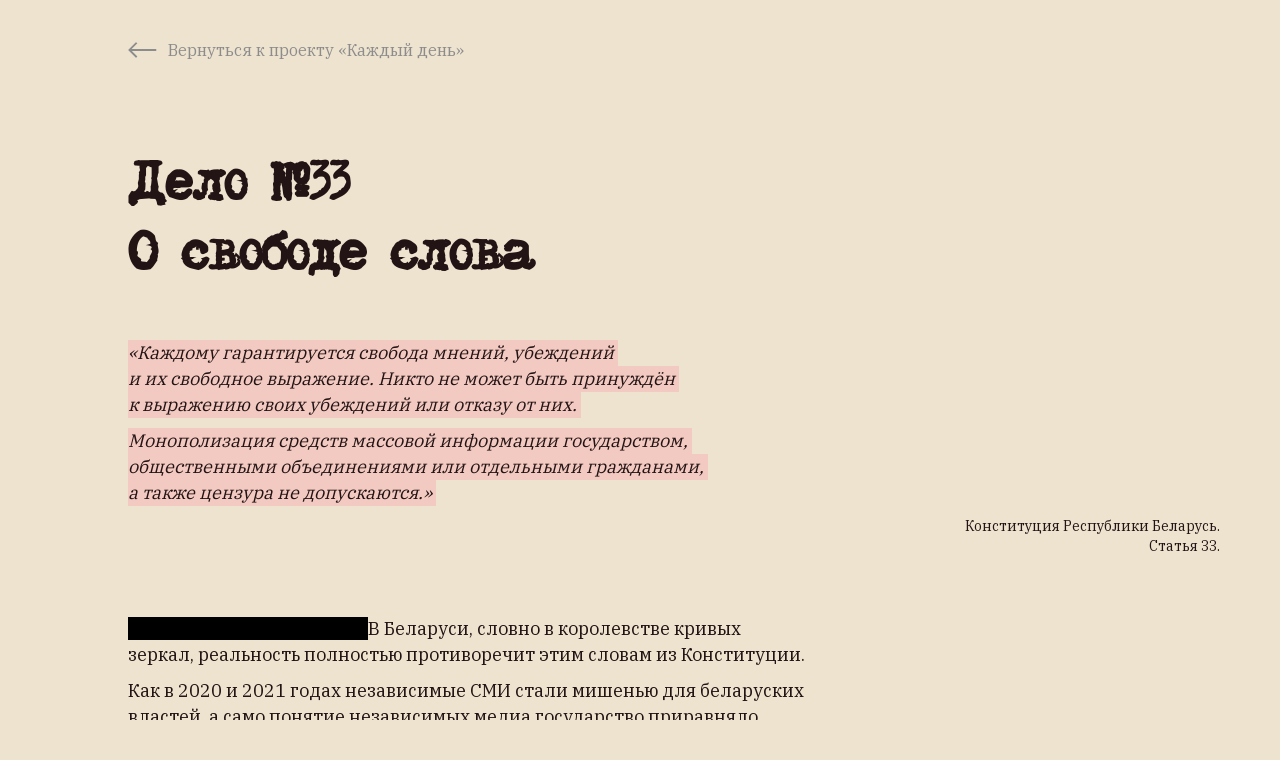

--- FILE ---
content_type: text/html
request_url: https://belarusdaily.org/media
body_size: 1911
content:
<!doctype html><html lang="en"><head><meta charset="utf-8"/><meta name="viewport" content="width=device-width,initial-scale=1,maximum-scale=1,user-scalable=0"><meta name="theme-color" content="#000000"/><meta name="description" content="Летопись протестов в Беларуси. Здесь мы сохраняем память о том, как эти события освещали независимые медиа, и продолжаем писать историю вместе с вами."/><meta property="og:title" content="Каждый День"><meta property="og:description" content="Летопись протестов в Беларуси. Здесь мы сохраняем память о том, как эти события освещали независимые медиа, и продолжаем писать историю вместе с вами."><meta property="og:image" content="https://d28xw59gz02a4e.cloudfront.net/media/thumbnail.jpg"><meta property="og:site_name" content="Каждый День"><meta property="og:type" content="website"><meta name="twitter:title" content="Каждый День"><meta name="twitter:description" content="Летопись протестов в Беларуси. Здесь мы сохраняем память о том, как эти события освещали независимые медиа, и продолжаем писать историю вместе с вами."><meta name="twitter:image" content="https://d28xw59gz02a4e.cloudfront.net/media/thumbnail.jpg"><meta name="twitter:card" content="summary_large_image"><link rel="apple-touch-icon" sizes="180x180" href="/apple-touch-icon.png"><link rel="icon" type="image/png" sizes="32x32" href="/favicon-32x32.png"><link rel="icon" type="image/png" sizes="16x16" href="/favicon-16x16.png"><link rel="manifest" href="/site.webmanifest"><link rel="mask-icon" href="/safari-pinned-tab.svg" color="#B23730"><meta name="msapplication-TileColor" content="#B23730"><meta name="theme-color" content="#ffffff"><link rel="manifest" href="/manifest.json"/><title>Каждый День</title><script async src="https://www.googletagmanager.com/gtag/js?id=UA-187226761-1"></script><link href="/static/css/main.5e1b389e.chunk.css" rel="stylesheet"></head><body><noscript>You need to enable JavaScript to run this app.</noscript><div id="root"></div><div id="modal"></div><script type="text/javascript">WebFontConfig={google:{families:["Montserrat:300,400,500,600,700","Inter:400,800","IBM Plex Serif:400","Neucha:400"]},timeout:2e3},function(e){var t=e.createElement("script"),o=e.scripts[0];t.src="https://ajax.googleapis.com/ajax/libs/webfont/1.6.26/webfont.js",t.async=!0,o.parentNode.insertBefore(t,o)}(document)</script><script>!function(e){function r(r){for(var n,i,a=r[0],c=r[1],l=r[2],s=0,p=[];s<a.length;s++)i=a[s],Object.prototype.hasOwnProperty.call(o,i)&&o[i]&&p.push(o[i][0]),o[i]=0;for(n in c)Object.prototype.hasOwnProperty.call(c,n)&&(e[n]=c[n]);for(f&&f(r);p.length;)p.shift()();return u.push.apply(u,l||[]),t()}function t(){for(var e,r=0;r<u.length;r++){for(var t=u[r],n=!0,a=1;a<t.length;a++){var c=t[a];0!==o[c]&&(n=!1)}n&&(u.splice(r--,1),e=i(i.s=t[0]))}return e}var n={},o={1:0},u=[];function i(r){if(n[r])return n[r].exports;var t=n[r]={i:r,l:!1,exports:{}};return e[r].call(t.exports,t,t.exports,i),t.l=!0,t.exports}i.e=function(e){var r=[],t=o[e];if(0!==t)if(t)r.push(t[2]);else{var n=new Promise((function(r,n){t=o[e]=[r,n]}));r.push(t[2]=n);var u,a=document.createElement("script");a.charset="utf-8",a.timeout=120,i.nc&&a.setAttribute("nonce",i.nc),a.src=function(e){return i.p+"static/js/"+({}[e]||e)+"."+{3:"33f3c3fe"}[e]+".chunk.js"}(e);var c=new Error;u=function(r){a.onerror=a.onload=null,clearTimeout(l);var t=o[e];if(0!==t){if(t){var n=r&&("load"===r.type?"missing":r.type),u=r&&r.target&&r.target.src;c.message="Loading chunk "+e+" failed.\n("+n+": "+u+")",c.name="ChunkLoadError",c.type=n,c.request=u,t[1](c)}o[e]=void 0}};var l=setTimeout((function(){u({type:"timeout",target:a})}),12e4);a.onerror=a.onload=u,document.head.appendChild(a)}return Promise.all(r)},i.m=e,i.c=n,i.d=function(e,r,t){i.o(e,r)||Object.defineProperty(e,r,{enumerable:!0,get:t})},i.r=function(e){"undefined"!=typeof Symbol&&Symbol.toStringTag&&Object.defineProperty(e,Symbol.toStringTag,{value:"Module"}),Object.defineProperty(e,"__esModule",{value:!0})},i.t=function(e,r){if(1&r&&(e=i(e)),8&r)return e;if(4&r&&"object"==typeof e&&e&&e.__esModule)return e;var t=Object.create(null);if(i.r(t),Object.defineProperty(t,"default",{enumerable:!0,value:e}),2&r&&"string"!=typeof e)for(var n in e)i.d(t,n,function(r){return e[r]}.bind(null,n));return t},i.n=function(e){var r=e&&e.__esModule?function(){return e.default}:function(){return e};return i.d(r,"a",r),r},i.o=function(e,r){return Object.prototype.hasOwnProperty.call(e,r)},i.p="/",i.oe=function(e){throw console.error(e),e};var a=this["webpackJsonpkd-media"]=this["webpackJsonpkd-media"]||[],c=a.push.bind(a);a.push=r,a=a.slice();for(var l=0;l<a.length;l++)r(a[l]);var f=c;t()}([])</script><script src="/static/js/2.b6a8b67d.chunk.js"></script><script src="/static/js/main.19155d5c.chunk.js"></script></body></html>

--- FILE ---
content_type: text/css
request_url: https://belarusdaily.org/static/css/main.5e1b389e.chunk.css
body_size: 550
content:
*,:after,:before{box-sizing:border-box}ol,ol[class],ul,ul[class]{padding:0}blockquote,body,dd,dl,figcaption,figure,h1,h2,h3,h4,li,ol[class],p,ul[class]{margin:0}body{scroll-behavior:smooth;line-height:1.4}ol,ol[class],ul,ul[class]{list-style:none}a:not([class]){-webkit-text-decoration-skip:ink;text-decoration-skip-ink:auto}img{max-width:100%;display:block}button,input,select,textarea{font:inherit}@media (prefers-reduced-motion:reduce){*{animation-duration:.01ms!important;animation-iteration-count:1!important;transition-duration:.01ms!important;scroll-behavior:auto!important}}html{height:100%}body{min-height:100vh;height:100%;height:-webkit-fill-available;font-family:-apple-system,BlinkMacSystemFont,"Segoe UI",Roboto,Helvetica,Arial,sans-serif;font-size:14px;line-height:1.6;color:#221314;background-color:#fff}#root{height:100%}.wf-active body{font-family:"Montserrat",sans-serif}.text a{color:#221314;background-color:rgba(178,55,48,.1);text-decoration:none}.hero-text a,.text a:hover{text-decoration:underline}.hero-text a{color:#fff;background-color:transparent}.text p{margin-bottom:18px}.copyright a{color:inherit;text-decoration:underline}::selection{color:#fff;background-color:#b23730}::-moz-selection{color:#fff;background-color:#b23730}.from-right-enter{transform:translateX(100px)}.from-right-enter.from-right-enter-active{transform:translateX(0);transition:transform .3s ease}.from-right-leave.from-right-leave-active{transform:translateX(-100px);transition:transform .3s ease}.from-left-enter{transform:translateX(-100px)}.from-left-enter.from-left-enter-active{transform:translateX(0);transition:transform .3s ease}.from-left-leave.from-left-leave-active{transform:translateX(100px);transition:transform .3s ease}.fade-enter{opacity:0;z-index:1}.fade-enter.fade-enter-active{opacity:1;transition:opacity .25s ease-in}.fade-leave.fade-enter-active{opacity:0;transition:opacity .25s ease-in}

--- FILE ---
content_type: image/svg+xml
request_url: https://belarusdaily.org/static/media/goBack.f754f8ab.svg
body_size: 149
content:
<svg width="29" height="16" viewBox="0 0 29 16" fill="none" xmlns="http://www.w3.org/2000/svg">
<path d="M28.1404 7.06244H3.69267L9.31738 1.43774L7.99158 0.111938L0.103516 7.99999L7.99158 15.888L9.31738 14.5623L3.69256 8.93744H28.1404V7.06244Z" fill="#8C8C8C"/>
</svg>


--- FILE ---
content_type: application/javascript
request_url: https://belarusdaily.org/static/js/main.19155d5c.chunk.js
body_size: 114196
content:
(this["webpackJsonpkd-media"]=this["webpackJsonpkd-media"]||[]).push([[0],[,,,function(e,t,a){"use strict";a.d(t,"f",(function(){return n})),a.d(t,"g",(function(){return r})),a.d(t,"a",(function(){return i})),a.d(t,"c",(function(){return o})),a.d(t,"d",(function(){return l})),a.d(t,"e",(function(){return c})),a.d(t,"b",(function(){return s})),a.d(t,"h",(function(){return m}));var n="#B23730",r="#B23067",i="#221314",o="#F1F1F1",l="#8C8C8C",c="#947F81",s="#EAEAEA",m="#F8EBF0"},,,,,,function(e,t,a){"use strict";var n=a(75),r=a(103),i=a(37),o=a(13),l={};o.b.forEach((function(e){e.enable&&(l[e.code]={translation:e.locale})})),n.a.use(r.a).use(i.e).init({resources:l,fallbackLng:[o.a.code],whitelist:o.b.map((function(e){return e.code})),interpolation:{escapeValue:!1},detection:{order:["path"],lookupFromPathIndex:0,checkWhitelist:!0}}),t.a=n.a},,,,function(e,t,a){"use strict";a.d(t,"b",(function(){return D})),a.d(t,"a",(function(){return Y}));var n=a(69),r=a.n(n),i=a(93),o=a.n(i),l=a(94),c=a.n(l),s=a(95),m=a(96),d=a(97),u=a(0),f=a.n(u);function p(){return(p=Object.assign||function(e){for(var t=1;t<arguments.length;t++){var a=arguments[t];for(var n in a)Object.prototype.hasOwnProperty.call(a,n)&&(e[n]=a[n])}return e}).apply(this,arguments)}function b(e,t){if(null==e)return{};var a,n,r=function(e,t){if(null==e)return{};var a,n,r={},i=Object.keys(e);for(n=0;n<i.length;n++)a=i[n],t.indexOf(a)>=0||(r[a]=e[a]);return r}(e,t);if(Object.getOwnPropertySymbols){var i=Object.getOwnPropertySymbols(e);for(n=0;n<i.length;n++)a=i[n],t.indexOf(a)>=0||Object.prototype.propertyIsEnumerable.call(e,a)&&(r[a]=e[a])}return r}var g=f.a.createElement("path",{d:"m20 3.33301v4.44441 4.44448 4.4444h-20v-4.4444-4.44448-4.44441z",fill:"#f0f0f0"}),h=f.a.createElement("path",{d:"m0 3.3335h20v13.3335h-20z",fill:"#0052b4"}),v=f.a.createElement("path",{d:"m0 3.3335h20v4.44434h-20z",fill:"#f0f0f0"}),x=f.a.createElement("path",{d:"m0 12.2222h20v4.4443h-20z",fill:"#d80027"}),O=function(e){var t=e.svgRef,a=e.title,n=b(e,["svgRef","title"]);return f.a.createElement("svg",p({fill:"none",height:20,viewBox:"0 0 20 20",width:20,ref:t},n),a?f.a.createElement("title",null,a):null,g,h,v,x)},y=f.a.forwardRef((function(e,t){return f.a.createElement(O,p({svgRef:t},e))}));a.p;function E(){return(E=Object.assign||function(e){for(var t=1;t<arguments.length;t++){var a=arguments[t];for(var n in a)Object.prototype.hasOwnProperty.call(a,n)&&(e[n]=a[n])}return e}).apply(this,arguments)}function j(e,t){if(null==e)return{};var a,n,r=function(e,t){if(null==e)return{};var a,n,r={},i=Object.keys(e);for(n=0;n<i.length;n++)a=i[n],t.indexOf(a)>=0||(r[a]=e[a]);return r}(e,t);if(Object.getOwnPropertySymbols){var i=Object.getOwnPropertySymbols(e);for(n=0;n<i.length;n++)a=i[n],t.indexOf(a)>=0||Object.prototype.propertyIsEnumerable.call(e,a)&&(r[a]=e[a])}return r}var w=f.a.createElement("path",{d:"m0 3.33301h20v13.33349h-20z",fill:"#fff"}),C=f.a.createElement("g",{fill:"#d80027"},f.a.createElement("path",{d:"m0 5h20v1.66652h-20z"}),f.a.createElement("path",{d:"m0 8.3335h20v1.6665h-20z"}),f.a.createElement("path",{d:"m0 11.6665h20v1.6665h-20z"}),f.a.createElement("path",{d:"m0 15h20v1.6665h-20z"})),k=f.a.createElement("path",{d:"m10 3.33301h10v7.17959h-10z",fill:"#2e52b2"}),N=f.a.createElement("g",{fill:"#fff"},f.a.createElement("path",{d:"m16.1007 6.27441.1611.49547h.5209l-.4215.30606.161.49543-.4215-.30606-.4212.30606.161-.49543-.4215-.30606h.5209z"}),f.a.createElement("path",{d:"m15.9399 8.55793.1608-.49543.1611.49543h.5209l-.4215.30609.161.49543-.4215-.30609-.4212.30609.161-.49543-.4215-.30609z"}),f.a.createElement("path",{d:"m18.1416 8.55793.1608-.49543.161.49543h.521l-.4215.30609.161.49543-.4215-.30609-.4213.30609.161-.49543-.4214-.30609z"}),f.a.createElement("path",{d:"m18.3024 6.27441.161.49547h.521l-.4215.30606.161.49543-.4215-.30606-.4213.30606.161-.49543-.4214-.30606h.5209z"}),f.a.createElement("path",{d:"m16.1007 4.48633.1611.4955h.5209l-.4215.3061.161.49542-.4215-.30609-.4212.30609.161-.49542-.4215-.3061h.5209z"}),f.a.createElement("path",{d:"m18.3024 4.48633.161.4955h.521l-.4215.3061.161.49542-.4215-.30609-.4213.30609.161-.49542-.4214-.3061h.5209z"}),f.a.createElement("path",{d:"m13.8991 6.27441.161.49547h.521l-.4215.30606.1609.49543-.4214-.30606-.4213.30606.161-.49543-.4215-.30606h.5209z"}),f.a.createElement("path",{d:"m13.7382 8.55793.1609-.49543.161.49543h.521l-.4215.30609.1609.49543-.4214-.30609-.4213.30609.161-.49543-.4215-.30609z"}),f.a.createElement("path",{d:"m11.5366 8.55793.1608-.49543.1611.49543h.5209l-.4215.30609.1611.49543-.4216-.30609-.4212.30609.161-.49543-.4215-.30609z"}),f.a.createElement("path",{d:"m11.6974 6.27441.1611.49547h.5209l-.4215.30606.1611.49543-.4216-.30606-.4212.30606.161-.49543-.4215-.30606h.5209z"}),f.a.createElement("path",{d:"m13.8991 4.48633.161.4955h.521l-.4215.3061.1609.49542-.4214-.30609-.4213.30609.161-.49542-.4215-.3061h.5209z"}),f.a.createElement("path",{d:"m11.6974 4.48633.1611.4955h.5209l-.4215.3061.1611.49542-.4216-.30609-.4212.30609.161-.49542-.4215-.3061h.5209z"})),I=function(e){var t=e.svgRef,a=e.title,n=j(e,["svgRef","title"]);return f.a.createElement("svg",E({fill:"none",height:20,viewBox:"0 0 20 20",width:20,ref:t},n),a?f.a.createElement("title",null,a):null,w,C,k,N)},S=f.a.forwardRef((function(e,t){return f.a.createElement(I,E({svgRef:t},e))}));a.p;function T(){return(T=Object.assign||function(e){for(var t=1;t<arguments.length;t++){var a=arguments[t];for(var n in a)Object.prototype.hasOwnProperty.call(a,n)&&(e[n]=a[n])}return e}).apply(this,arguments)}function L(e,t){if(null==e)return{};var a,n,r=function(e,t){if(null==e)return{};var a,n,r={},i=Object.keys(e);for(n=0;n<i.length;n++)a=i[n],t.indexOf(a)>=0||(r[a]=e[a]);return r}(e,t);if(Object.getOwnPropertySymbols){var i=Object.getOwnPropertySymbols(e);for(n=0;n<i.length;n++)a=i[n],t.indexOf(a)>=0||Object.prototype.propertyIsEnumerable.call(e,a)&&(r[a]=e[a])}return r}var M=f.a.createElement("path",{d:"m0 3.3335h20v13.333h-20z",fill:"#d80027"}),B=f.a.createElement("g",{fill:"#fff"},f.a.createElement("path",{d:"m0 3.3335h20v4.44434h-20z"}),f.a.createElement("path",{d:"m0 12.2222h20v4.4443h-20z"})),A=function(e){var t=e.svgRef,a=e.title,n=L(e,["svgRef","title"]);return f.a.createElement("svg",T({fill:"none",height:20,viewBox:"0 0 20 20",width:20,ref:t},n),a?f.a.createElement("title",null,a):null,M,B)},R=f.a.forwardRef((function(e,t){return f.a.createElement(A,T({svgRef:t},e))})),D=(a.p,[{code:"by",name:"\u0411\u0435\u043b",longName:"\u0411\u0435\u043b\u0430\u0440\u0443\u0441\u043a\u0430\u044f",moment:o.a,momentCode:"be",path:"/by",locale:d,icon:R,enable:!0,inMenu:!0},{code:"ru",name:"\u0420\u0443\u0441",longName:"\u0420\u0443\u0441\u0441\u043a\u0438\u0439",moment:r.a,momentCode:"ru",path:"",locale:s,icon:y,enable:!0,inMenu:!0},{code:"en",name:"Eng",longName:"English",moment:c.a,momentCode:"en-gb",path:"/en",locale:m,icon:S,enable:!0,inMenu:!1}]),Y=D.find((function(e){return"ru"===e.code}))||D[0]},,,,,,,,function(e,t,a){"use strict";a.d(t,"a",(function(){return n}));var n={ru:{podcasts:!0,userChronicle:!0,march25:!0,peopleTimeline:!1,peopleTimelineDay:!1,peopleTimelineStory:!1,repressions:!0},by:{podcasts:!0,userChronicle:!0,march25:!1,peopleTimeline:!1,peopleTimelineDay:!1,peopleTimelineStory:!1,repressions:!1},en:{podcasts:!1,userChronicle:!1,march25:!0,peopleTimeline:!1,peopleTimelineDay:!1,peopleTimelineStory:!1,repressions:!0}}},,,,,,,,,,,,,,,,,,,,,,,,,function(e,t,a){e.exports=a.p+"static/media/history.60f1c355.png"},,,,,,,,,,,,function(e,t,a){"use strict";var n=a(0),r=Object(n.createContext)(null);t.a=r},,,function(e,t,a){e.exports=a.p+"static/media/logo.bed99f1f.png"},function(e,t){e.exports="[data-uri]"},,function(e,t,a){e.exports=a.p+"static/media/user-chronicle-banner.34e8696f.jpg"},,,,,,,,,,,,function(e,t,a){"use strict";a.d(t,"a",(function(){return c})),a.d(t,"b",(function(){return s}));var n=a(4),r=a(0),i=a.n(r),o=Object(r.createContext)(null),l=function(){return{winWidthPx:window.innerWidth||document.documentElement.clientWidth||document.body.clientWidth,winHeightPx:window.innerHeight||document.documentElement.clientHeight||document.body.clientHeight}},c=function(e){var t=Object(r.useState)(l()),a=Object(n.a)(t,2),c=a[0],s=a[1];return Object(r.useEffect)((function(){var e=function(){s(l())};return window.addEventListener("resize",e),function(){window.removeEventListener("resize",e)}}),[]),i.a.createElement(o.Provider,{value:c},e.children)},s=function(){return Object(r.useContext)(o)}},function(e,t,a){"use strict";a.d(t,"a",(function(){return m})),a.d(t,"b",(function(){return d}));var n=a(4),r=a(0),i=a.n(r),o=a(133),l=Object(r.createContext)(null),c=function(){return window.pageXOffset},s=function(e){var t=arguments.length>1&&void 0!==arguments[1]?arguments[1]:0;return window.scrollTo({left:e.offsetLeft+t,behavior:"smooth"})},m=function(e){var t=e.isDisabled,a=e.children,m=Object(r.useState)(c()),d=Object(n.a)(m,2),u=d[0],f=d[1],p=Object(o.a)(20,(function(){return f(c())}));return Object(r.useEffect)((function(){return window.addEventListener("scroll",p),function(){return window.removeEventListener("scroll",p)}}),[p]),Object(r.useEffect)((function(){return window.addEventListener("resize",p),function(){return window.removeEventListener("resize",p)}}),[p]),Object(r.useEffect)((function(){var e=30,a=0,n=0,r=0,i=/Firefox/.test(navigator.userAgent)?function(t){if(t.deltaY&&4!==r){var i=t.deltaY<0?-1:1;e=i!==n?30:Math.min(e+20,200),n=i,r+=1,clearTimeout(a),a=setTimeout((function(){e=30,r=0}),70),window.scrollBy(i*e,0)}}:function(e){!t&&e.deltaY&&(window.scrollBy(e.deltaY,0),e.preventDefault())};return window.addEventListener("wheel",i),function(){return window.removeEventListener("wheel",i)}}),[t]),i.a.createElement(l.Provider,{value:{scrollLeft:u,scrollToPage:s,scrollToNextPage:function(e){var t=arguments.length>1&&void 0!==arguments[1]?arguments[1]:0;return s(e,e.clientWidth+t)},scrollToStart:function(){return window.scrollTo({left:0,behavior:"smooth"})}}},a)},d=function(){return Object(r.useContext)(l)}},function(e,t,a){"use strict";a.r(t),a.d(t,"overallCount",(function(){return s})),a.d(t,"zeroDay",(function(){return c})),a.d(t,"statsPerDate",(function(){return u})),a.d(t,"dailyCounts",(function(){return l})),a.d(t,"daysGroups",(function(){return f}));var n=a(12),r=a(56),i=a(11),o=a(7),l=[{date:"2020-08-09",count:3637},{date:"2020-08-10",count:1782},{date:"2020-08-11",count:1088},{date:"2020-08-12",count:268},{date:"2020-08-13",count:47},{date:"2020-08-14",count:12},{date:"2020-08-15",count:9},{date:"2020-08-16",count:10},{date:"2020-08-17",count:8},{date:"2020-08-18",count:2},{date:"2020-08-19",count:5},{date:"2020-08-20",count:8},{date:"2020-08-21",count:4},{date:"2020-08-22",count:13},{date:"2020-08-23",count:38},{date:"2020-08-24",count:30},{date:"2020-08-25",count:46},{date:"2020-08-26",count:51},{date:"2020-08-27",count:371},{date:"2020-08-28",count:24},{date:"2020-08-29",count:18},{date:"2020-08-30",count:257},{date:"2020-08-31",count:12},{date:"2020-09-01",count:128},{date:"2020-09-02",count:31},{date:"2020-09-03",count:44},{date:"2020-09-04",count:38},{date:"2020-09-05",count:75},{date:"2020-09-06",count:517},{date:"2020-09-07",count:4},{date:"2020-09-08",count:144},{date:"2020-09-09",count:50},{date:"2020-09-10",count:31},{date:"2020-09-11",count:39},{date:"2020-09-12",count:118},{date:"2020-09-13",count:761},{date:"2020-09-14",count:13},{date:"2020-09-15",count:13},{date:"2020-09-16",count:11},{date:"2020-09-17",count:8},{date:"2020-09-18",count:10},{date:"2020-09-19",count:462},{date:"2020-09-20",count:402},{date:"2020-09-21",count:3},{date:"2020-09-22",count:15},{date:"2020-09-23",count:422},{date:"2020-09-24",count:22},{date:"2020-09-25",count:20},{date:"2020-09-26",count:179},{date:"2020-09-27",count:538},{date:"2020-09-28",count:8},{date:"2020-09-29",count:11},{date:"2020-09-30",count:22},{date:"2020-10-01",count:25},{date:"2020-10-02",count:18},{date:"2020-10-03",count:26},{date:"2020-10-04",count:344},{date:"2020-10-05",count:10},{date:"2020-10-06",count:8},{date:"2020-10-07",count:1},{date:"2020-10-08",count:5},{date:"2020-10-09",count:19},{date:"2020-10-10",count:33},{date:"2020-10-11",count:751},{date:"2020-10-12",count:145},{date:"2020-10-13",count:31},{date:"2020-10-14",count:8},{date:"2020-10-15",count:5},{date:"2020-10-16",count:10},{date:"2020-10-17",count:67},{date:"2020-10-18",count:312},{date:"2020-10-19",count:32},{date:"2020-10-20",count:24},{date:"2020-10-21",count:10},{date:"2020-10-22",count:10},{date:"2020-10-23",count:23},{date:"2020-10-24",count:25},{date:"2020-10-25",count:412},{date:"2020-10-26",count:511},{date:"2020-10-27",count:50},{date:"2020-10-28",count:32},{date:"2020-10-29",count:23},{date:"2020-10-30",count:48},{date:"2020-10-31",count:66},{date:"2020-11-01",count:372},{date:"2020-11-02",count:39},{date:"2020-11-03",count:24},{date:"2020-11-04",count:32},{date:"2020-11-05",count:33},{date:"2020-11-06",count:20},{date:"2020-11-07",count:125},{date:"2020-11-08",count:1181},{date:"2020-11-09",count:9},{date:"2020-11-10",count:8},{date:"2020-11-11",count:15},{date:"2020-11-12",count:11},{date:"2020-11-13",count:100},{date:"2020-11-14",count:11},{date:"2020-11-15",count:769},{date:"2020-11-16",count:14},{date:"2020-11-17",count:9},{date:"2020-11-18",count:5},{date:"2020-11-19",count:16},{date:"2020-11-20",count:19},{date:"2020-11-21",count:9},{date:"2020-11-22",count:262},{date:"2020-11-23",count:19},{date:"2020-11-24",count:16},{date:"2020-11-25",count:19},{date:"2020-11-26",count:11},{date:"2020-11-27",count:15},{date:"2020-11-28",count:1},{date:"2020-11-29",count:431},{date:"2020-11-30",count:35},{date:"2020-12-01",count:3},{date:"2020-12-02",count:9},{date:"2020-12-03",count:6},{date:"2020-12-04",count:11},{date:"2020-12-05",count:2},{date:"2020-12-06",count:420},{date:"2020-12-07",count:19},{date:"2020-12-08",count:10},{date:"2020-12-09",count:8},{date:"2020-12-10",count:23},{date:"2020-12-11",count:18},{date:"2020-12-12",count:12},{date:"2020-12-13",count:332},{date:"2020-12-14",count:140},{date:"2020-12-15",count:11},{date:"2020-12-16",count:6},{date:"2020-12-17",count:11},{date:"2020-12-18",count:5},{date:"2020-12-19",count:10},{date:"2020-12-20",count:190},{date:"2020-12-21",count:17},{date:"2020-12-22",count:17},{date:"2020-12-23",count:2},{date:"2020-12-24",count:7},{date:"2020-12-25",count:8},{date:"2020-12-26",count:11},{date:"2020-12-27",count:28},{date:"2020-12-28",count:6},{date:"2020-12-29",count:10},{date:"2020-12-30",count:2},{date:"2020-12-31",count:5},{date:"2021-01-01",count:7},{date:"2021-01-02",count:2},{date:"2021-01-03",count:8},{date:"2021-01-04",count:6},{date:"2021-01-05",count:28},{date:"2021-01-06",count:1},{date:"2021-01-07",count:6},{date:"2021-01-08",count:7},{date:"2021-01-09",count:2},{date:"2021-01-10",count:31},{date:"2021-01-11",count:5},{date:"2021-01-12",count:19},{date:"2021-01-13",count:21},{date:"2021-01-14",count:15},{date:"2021-01-15",count:3},{date:"2021-01-16",count:15},{date:"2021-01-17",count:25},{date:"2021-01-18",count:5},{date:"2021-01-19",count:3},{date:"2021-01-20",count:11},{date:"2021-01-21",count:24},{date:"2021-01-22",count:11},{date:"2021-01-23",count:186},{date:"2021-01-24",count:10},{date:"2021-01-25",count:14},{date:"2021-01-26",count:5},{date:"2021-01-27",count:25},{date:"2021-01-28",count:26},{date:"2021-01-29",count:17},{date:"2021-01-30",count:6},{date:"2021-01-31",count:183},{date:"2021-02-01",count:9},{date:"2021-02-02",count:14},{date:"2021-02-03",count:7},{date:"2021-02-04",count:13},{date:"2021-02-05",count:9},{date:"2021-02-06",count:7},{date:"2021-02-07",count:5},{date:"2021-02-08",count:14},{date:"2021-02-09",count:15},{date:"2021-02-10",count:17},{date:"2021-02-11",count:37},{date:"2021-02-12",count:9},{date:"2021-02-13",count:68},{date:"2021-02-14",count:18},{date:"2021-02-15",count:3},{date:"2021-02-16",count:5},{date:"2021-02-17",count:7},{date:"2021-02-18",count:0},{date:"2021-02-19",count:7},{date:"2021-02-20",count:3},{date:"2021-02-21",count:6},{date:"2021-02-22",count:24},{date:"2021-02-23",count:2},{date:"2021-02-24",count:1}],c={date:"2020-08-08",cumulativeCount:0,number:-1},s=l.reduce((function(e,t){return e+t.count}),0),m=c.cumulativeCount,d=l.map((function(e,t){return m+=e.count,Object(o.a)(Object(o.a)({},e),{},{cumulativeCount:m,number:t})})),u=[c].concat(Object(i.a)(d)).reduce((function(e,t){var a=t.date,i=Object(r.a)(t,["date"]);return Object(o.a)(Object(o.a)({},e),{},Object(n.a)({},a,i))}),{}),f=d.reduce((function(e,t,a,n){0===a||n[a-1].date.substr(0,7)!==t.date.substr(0,7)?e.push([t]):e[e.length-1].push(t);return e}),[]);t.default=d},function(e,t,a){"use strict";a.d(t,"a",(function(){return c})),a.d(t,"b",(function(){return s}));var n=a(4),r=a(0),i=a.n(r),o=Object(r.createContext)(null),l=a(78),c=function(e){var t=Object(r.useState)(l.zeroDay),a=Object(n.a)(t,2),c=a[0],s=a[1];return i.a.createElement(o.Provider,{value:[c,s]},e.children)},s=function(){return Object(r.useContext)(o)}},function(e,t,a){"use strict";a.d(t,"a",(function(){return s})),a.d(t,"b",(function(){return m}));var n=a(12),r=a(7),i=a(4),o=a(0),l=a.n(o),c=Object(o.createContext)(null),s=function(e){var t=e.children,a=Object(o.useReducer)((function(e,t){var a=t.name,i=t.block;return Object(r.a)(Object(r.a)({},e),{},Object(n.a)({},a,i))}),{}),s=Object(i.a)(a,2),m=s[0],d=s[1];return l.a.createElement(c.Provider,{value:Object(r.a)({updateBlocks:d},m)},t)},m=function(){return Object(o.useContext)(c)}},function(e,t,a){"use strict";a.d(t,"b",(function(){return O})),a.d(t,"a",(function(){return y}));var n=a(4),r=a(0),i=a.n(r),o=a(5),l=a(26),c=a.n(l);function s(){return(s=Object.assign||function(e){for(var t=1;t<arguments.length;t++){var a=arguments[t];for(var n in a)Object.prototype.hasOwnProperty.call(a,n)&&(e[n]=a[n])}return e}).apply(this,arguments)}function m(e,t){if(null==e)return{};var a,n,r=function(e,t){if(null==e)return{};var a,n,r={},i=Object.keys(e);for(n=0;n<i.length;n++)a=i[n],t.indexOf(a)>=0||(r[a]=e[a]);return r}(e,t);if(Object.getOwnPropertySymbols){var i=Object.getOwnPropertySymbols(e);for(n=0;n<i.length;n++)a=i[n],t.indexOf(a)>=0||Object.prototype.propertyIsEnumerable.call(e,a)&&(r[a]=e[a])}return r}var d=i.a.createElement("path",{d:"M17 0.333496L0.629532 6.18703V87H17L36 81.6668L86 92V26.5L74.5 16.5L58.5 0.333496H17Z",fill:"#5C5254"}),u=i.a.createElement("path",{d:"M60 26.8086C60 26.3639 59.6471 26 59.2157 26L52.7451 26.0303L43 38.0071L33.2647 26.0404L26.7843 26.0101C26.3529 26.0101 26 26.3639 26 26.8187C26 27.0107 26.0686 27.1926 26.1863 27.3442L38.9412 43.0101L26.1863 58.6659C26.0678 58.814 26.0021 58.9995 26 59.1914C26 59.6362 26.3529 60 26.7843 60L33.2647 59.9697L43 47.9929L52.7353 59.9596L59.2059 59.9899C59.6373 59.9899 59.9902 59.6361 59.9902 59.1813C59.9902 58.9893 59.9216 58.8074 59.8039 58.6558L47.0686 43L59.8235 27.3341C59.9412 27.1926 60 27.0006 60 26.8086Z",fill:"white"}),f=function(e){var t=e.svgRef,a=e.title,n=m(e,["svgRef","title"]);return i.a.createElement("svg",s({width:86,height:92,viewBox:"0 0 86 92",fill:"none",ref:t},n),a?i.a.createElement("title",null,a):null,d,u)},p=i.a.forwardRef((function(e,t){return i.a.createElement(f,s({svgRef:t},e))})),b=(a.p,a(58)),g=a(1),h=a(12),v="@media (max-width: 1050px)",x=g.a.create({storyBack:Object(h.a)({position:"fixed",top:0,bottom:0,left:0,right:0,padding:"150px 20px 20px 20px",overflow:"auto",backgroundColor:"rgba(0,0,0,.75)",zIndex:1e3},v,{padding:"100px 20px 20px 20px"}),closedStoryBack:{background:"none"},popup:Object(h.a)({maxWidth:700,width:"100%",margin:"0 auto",backgroundColor:"#FFF",borderRadius:50,fontFamily:"Montserrat",fontSize:18,color:"#484848"},v,{fontSize:14}),container:{position:"relative",padding:"10%"},avatar:Object(h.a)({position:"absolute",width:200,left:"50%",marginLeft:-100,top:-120},v,{width:100,marginLeft:-50,top:-65}),closeIcon:Object(h.a)({position:"absolute",right:0,top:0,cursor:"pointer"},v,{width:43,height:43}),title:Object(h.a)({fontSize:"2.66rem",fontWeight:600,lineHeight:"40px",margin:"14px 0",textAlign:"center"},v,{fontSize:"2em",margin:0})}),O=function(e){var t=e.avatar,a=e.name,l=e.html,s=Object(r.useRef)(null),m=Object(r.useContext)(b.a),d=Object(r.useState)(!1),u=Object(n.a)(d,2),f=u[0],h=u[1],v=function(){h(!0),m(null)},O=Object(r.useCallback)((function(e){27===e.keyCode&&(e.preventDefault(),v())}),[]);Object(r.useEffect)((function(){return document.addEventListener("keydown",O,!1),function(){document.removeEventListener("keydown",O,!1)}}),[]);var E={initial:{y:50,opacity:0},open:{y:0,opacity:1}},j=c.a.sanitize;return i.a.createElement("div",{className:Object(g.b)(x.storyBack,f&&x.closedStoryBack),onMouseDown:function(e){s.current&&e.target&&(s.current.contains(e.target)||v())}},i.a.createElement(o.b.div,{ref:s,className:Object(g.b)(x.popup),initial:"initial",animate:"open",exit:"exit",variants:{initial:{y:"-100%"},open:{y:0},exit:{y:"-300%",transition:{duration:.2}}},transition:{type:"spring",stiffness:80,delayChildren:.3,staggerChildren:.2}},i.a.createElement("div",{className:Object(g.b)(x.container)},i.a.createElement(p,{className:Object(g.b)(x.closeIcon),onClick:v}),t&&i.a.createElement("img",{className:Object(g.b)(x.avatar),src:"".concat(y).concat(t),alt:a}),i.a.createElement(o.b.h1,{className:Object(g.b)(x.title),variants:E},a),i.a.createElement(o.b.div,{className:"text",variants:E,dangerouslySetInnerHTML:{__html:j(l,{ADD_ATTR:["target"]})}}))))},y="https://d28xw59gz02a4e.cloudfront.net"},,,,,,,,,,,,,,function(e){e.exports=JSON.parse('{"title":"\u041a\u0430\u0436\u0434\u044b\u0439 \u0414\u0435\u043d\u044c","breadTitle":"\u0413\u043b\u0430\u0432\u043d\u0430\u044f","calendar":{"chooseDay":"\u0412\u044b\u0431\u0440\u0430\u0442\u044c \u0434\u0430\u0442\u0443"},"header":{"slideShow":"\u0424\u043e\u0442\u043e \u0441\u043b\u0430\u0439\u0434-\u0448\u043e\u0443","protestCount":"{{count}} {{days}} \u043f\u0440\u043e\u0442\u0435\u0441\u0442\u043e\u0432","chronicle":"\u041b\u0435\u0442\u043e\u043f\u0438\u0441\u044c","podcasts":"\u041f\u043e\u0434\u043a\u0430\u0441\u0442\u044b","contacts":"\u041a\u043e\u043d\u0442\u0430\u043a\u0442\u044b","addChronicle":"\u0414\u043e\u043f\u043e\u043b\u043d\u0438\u0442\u044c \u0425\u0440\u043e\u043d\u0438\u043a\u0443","peopleChronicle":"\u041d\u0430\u0440\u043e\u0434\u043d\u0430\u044f \u0445\u0440\u043e\u043d\u0438\u043a\u0430"},"footer":{"menu":{"contacts":"\u041a\u043e\u043d\u0442\u0430\u043a\u0442\u044b","about":"\u041e \u0441\u0430\u0439\u0442\u0435","podcasts":"\u041f\u043e\u0434\u043a\u0430\u0441\u0442\u044b"},"info":"\u041d\u0430 \u0441\u0430\u0439\u0442\u0435 \u043c\u043e\u0433\u0443\u0442 \u0441\u043e\u0434\u0435\u0440\u0436\u0430\u0442\u044c\u0441\u044f \u043c\u0430\u0442\u0435\u0440\u0438\u0430\u043b\u044b \u0441\u043e \u0441\u0446\u0435\u043d\u0430\u043c\u0438 \u043d\u0430\u0441\u0438\u043b\u0438\u044f, \u0436\u0435\u0441\u0442\u043e\u043a\u043e\u0441\u0442\u0438 \u0438 \u0438\u0445 \u043f\u043e\u0441\u043b\u0435\u0434\u0441\u0442\u0432\u0438\u0439. \u0424\u043e\u0442\u043e \u0438 \u0432\u0438\u0434\u0435\u043e\u043c\u0430\u0442\u0435\u0440\u0438\u0430\u043b\u044b \u0437\u0430\u0449\u0438\u0449\u0435\u043d\u044b \u0430\u0432\u0442\u043e\u0440\u0441\u043a\u0438\u043c \u043f\u0440\u0430\u0432\u043e\u043c. \u0418\u0445 \u0438\u0441\u043f\u043e\u043b\u044c\u0437\u043e\u0432\u0430\u043d\u0438\u0435 \u0437\u0430\u043f\u0440\u0435\u0449\u0435\u043d\u043e \u0431\u0435\u0437 \u0440\u0430\u0437\u0440\u0435\u0448\u0435\u043d\u0438\u044f \u0430\u0432\u0442\u043e\u0440\u0430. \u041f\u0440\u0438 \u0438\u0441\u043f\u043e\u043b\u044c\u0437\u043e\u0432\u0430\u043d\u0438\u0438 \u0442\u0435\u043a\u0441\u0442\u043e\u0432\u044b\u0445 \u043c\u0430\u0442\u0435\u0440\u0438\u0430\u043b\u043e\u0432, \u043e\u0431\u044f\u0437\u0430\u0442\u0435\u043b\u044c\u043d\u0430 \u0430\u043a\u0442\u0438\u0432\u043d\u0430\u044f \u0441\u0441\u044b\u043b\u043a\u0430 \u0441 \u0443\u043f\u043e\u043c\u0438\u043d\u0430\u043d\u0438\u0435\u043c \u043d\u0430\u0437\u0432\u0430\u043d\u0438\u044f \u043f\u0440\u043e\u0435\u043a\u0442\u0430, \u0441\u043e\u0433\u043b\u0430\u0441\u043d\u043e \u043b\u0438\u0446\u0435\u043d\u0437\u0438\u0438","share":"\u041f\u043e\u0434\u0435\u043b\u0438\u0442\u044c\u0441\u044f","partners":"\u041f\u0440\u0438 \u043f\u043e\u0434\u0434\u0435\u0440\u0436\u043a\u0435 \u043f\u043b\u0430\u0442\u0444\u043e\u0440\u043c\u044b"},"media":{"source":"\u0418\u0441\u0442\u043e\u0447\u043d\u0438\u043a","photoCount":"\u0424\u043e\u0442\u043e {{from}} \u0438\u0437 {{to}}","videoCount":"\u0412\u0438\u0434\u0435\u043e {{from}} \u0438\u0437 {{to}}"},"video":{"restricted":"\u0412\u0438\u0434\u0435\u043e \u043c\u043e\u0436\u0435\u0442 \u0441\u043e\u0434\u0435\u0440\u0436\u0430\u0442\u044c \u043a\u0430\u0434\u0440\u044b \u0441\u043e \u0441\u0446\u0435\u043d\u0430\u043c\u0438 \u043d\u0430\u0441\u0438\u043b\u0438\u044f, \u0436\u0435\u0441\u0442\u043e\u043a\u043e\u0441\u0442\u0438 \u0438 \u0438\u0445 \u043f\u043e\u0441\u043b\u0435\u0434\u0441\u0442\u0432\u0438\u0439","watch":"\u0421\u043c\u043e\u0442\u0440\u0435\u0442\u044c"},"page404":{"title":"\u0427\u0442\u043e-\u0442\u043e \u043d\u0435 \u0442\u0430\u043a...","text1":"\u0422\u0430\u043a\u0430\u044f \u0441\u0442\u0440\u0430\u043d\u0438\u0446\u0430 \u043d\u0435 \u0441\u0443\u0449\u0435\u0441\u0442\u0432\u0443\u0435\u0442, \u043b\u0438\u0431\u043e \u043e\u043d\u0430 \u0431\u044b\u043b\u0430 \u0443\u0434\u0430\u043b\u0435\u043d\u0430.","text2":"\u0414\u0430\u0432\u0430\u0439\u0442\u0435 \u043f\u0435\u0440\u0435\u0432\u0435\u0440\u043d\u0451\u043c \u044d\u0442\u0443 \u0441\u0442\u0440\u0430\u043d\u0438\u0446\u0443! ;)","homeLink":"\u041d\u0430 \u0433\u043b\u0430\u0432\u043d\u0443\u044e"},"search":{"title":"\u0418\u0441\u043a\u0430\u0442\u044c \u0441 \u0442\u0435\u0433\u0430\u043c\u0438","tagsInputPlaceholder":"\u043d\u0430\u0447\u043d\u0438\u0442\u0435 \u0432\u0432\u043e\u0434\u0438\u0442\u044c","tags":"\u0422\u0435\u0433\u0438","locations":"\u041c\u0435\u0441\u0442\u043e\u043f\u043e\u043b\u043e\u0436\u0435\u043d\u0438\u0435","hint":"\u0412\u0432\u0435\u0434\u0438\u0442\u0435 \u0442\u0435\u0433\u0438 \u0432\u0440\u0443\u0447\u043d\u0443\u044e \u0438\u043b\u0438 \u0432\u044b\u0431\u0435\u0440\u0438\u0442\u0435 \u0438\u0437 \u0441\u043f\u0438\u0441\u043a\u0430","in":"\u0417\u0430","addTag":"\u0434\u043e\u0431\u0430\u0432\u0438\u0442\u044c \u0442\u0435\u0433","choosePeriod":"\u041f\u043e\u043a\u0430\u0437\u0430\u0442\u044c \u043c\u0430\u0442\u0435\u0440\u0438\u0430\u043b\u044b \u0437\u0430","chooseDateAll":"\u0432\u0441\u0435 \u0432\u0440\u0435\u043c\u044f","search":"\u041d\u0430\u0439\u0442\u0438","clear":"\u0421\u0431\u0440\u043e\u0441\u0438\u0442\u044c","showAll":"\u0441\u043c\u043e\u0442\u0440\u0435\u0442\u044c \u0432\u0441\u0435","hideAll":"\u0441\u0432\u0435\u0440\u043d\u0443\u0442\u044c"},"contactPage":{"title":"\u0421\u0432\u044f\u0437\u0430\u0442\u044c\u0441\u044f \u0441 \u043d\u0430\u043c\u0438","text":"\u041d\u0430\u0448\u043b\u0438 <1>\u043e\u0448\u0438\u0431\u043a\u0443</1>? \u041d\u0430\u043f\u0438\u0448\u0438\u0442\u0435 \u043d\u0430\u043c.","error":"\u0415\u0441\u043b\u0438 \u043d\u0430 \u0441\u0430\u0439\u0442\u0435 \u0447\u0442\u043e-\u0442\u043e \u043d\u0435 \u0440\u0430\u0431\u043e\u0442\u0430\u0435\u0442 \u0438\u043b\u0438 \u0432\u044b \u043d\u0430\u0448\u043b\u0438 \u043e\u0448\u0438\u0431\u043a\u0443","questions":"\u0415\u0441\u043b\u0438 \u0443 \u0432\u0430\u0441 \u0435\u0441\u0442\u044c \u0432\u043e\u043f\u0440\u043e\u0441\u044b \u0438\u043b\u0438 \u0438\u0434\u0435\u0438 \u0434\u043b\u044f \u043c\u0430\u0442\u0435\u0440\u0438\u0430\u043b\u043e\u0432","help":"\u0421\u0442\u0430\u0442\u044c \u0432\u043e\u043b\u043e\u043d\u0442\u0451\u0440\u043e\u043c \u043f\u0440\u043e\u0435\u043a\u0442\u0430","helpLink":"\u0417\u0430\u043f\u043e\u043b\u043d\u0438\u0442\u044c \u0437\u0430\u044f\u0432\u043a\u0443","social":"\u0421\u043e\u0446\u0438\u0430\u043b\u044c\u043d\u044b\u0435 \u0441\u0435\u0442\u0438 \u043f\u0440\u043e\u0435\u043a\u0442\u0430","podcasts":"\u041f\u043e\u0434\u043a\u0430\u0441\u0442\u044b \u043f\u0440\u043e\u0435\u043a\u0442\u0430"},"landingPage":{"title":"\u0414\u0435\u043d\u044c {{days}}","title2":"\u041f\u0438\u0448\u0435\u043c \u0447\u0435\u0441\u0442\u043d\u0443\u044e \u0438\u0441\u0442\u043e\u0440\u0438\u044e \u0411\u0435\u043b\u0430\u0440\u0443\u0441\u0438 \u0432\u043c\u0435\u0441\u0442\u0435","about":{"first":{"title":"\u041e \u043d\u0430\u0441","text":"\u0411\u043e\u043b\u044c\u0448\u0435 \u0433\u043e\u0434\u0430 \u0431\u0435\u043b\u0430\u0440\u0443\u0441\u044b \u0435\u0436\u0435\u0434\u043d\u0435\u0432\u043d\u043e \u0431\u043e\u0440\u044e\u0442\u0441\u044f \u0437\u0430 \u0441\u0432\u043e\u044e \u0441\u0432\u043e\u0431\u043e\u0434\u0443. \u041f\u0440\u043e \u0442\u0430\u043a\u0438\u0445 \u0433\u043e\u0432\u043e\u0440\u044f\u0442 \xab\u0441\u0434\u0435\u043b\u0430\u043b \u0441\u0435\u0431\u044f \u0441\u0430\u043c\xbb. \u041a\u043e\u0433\u0434\u0430 \u043d\u0435 \xab\u0431\u043b\u0430\u0433\u043e\u0434\u0430\u0440\u044f\xbb, \u0430 \xab\u0432\u043e\u043f\u0440\u0435\u043a\u0438\xbb. \u041a\u043e\u0433\u0434\u0430 \u043d\u0435 \u043e\u043f\u0443\u0441\u043a\u0430\u043b \u0440\u0443\u043a\u0438 \u0438 \u0448\u0451\u043b \u043a \u043f\u043e\u0431\u0435\u0434\u0435. \u0422\u043e\u043b\u044c\u043a\u043e \u0440\u0435\u0447\u044c \u0441\u0435\u0439\u0447\u0430\u0441 \u043d\u0435 \u043e\u0431 \u043e\u0434\u043d\u043e\u043c \u0447\u0435\u043b\u043e\u0432\u0435\u043a\u0435, \u0430 \u043e \u0446\u0435\u043b\u043e\u043c \u043d\u0430\u0440\u043e\u0434\u0435. \u041e \u043d\u0430\u0441 \u0441 \u0432\u0430\u043c\u0438. \u041e \u0431\u0435\u043b\u0430\u0440\u0443\u0441\u0430\u0445. \u041f\u043e\u043a\u0430 \u043c\u044b \u043f\u0438\u0448\u0435\u043c \u043b\u0435\u0442\u043e\u043f\u0438\u0441\u044c \u0442\u043e\u0433\u043e, \u0447\u0442\u043e \u0443\u0436\u0435 \u0441\u0434\u0435\u043b\u0430\u043d\u043e. \u041d\u043e \u0435\u0441\u0442\u044c \u0438 \u043e\u0434\u043d\u0430 \u0437\u0430\u043f\u0438\u0441\u044c \u0438\u0437 \u0431\u0443\u0434\u0443\u0449\u0435\u0433\u043e: \xab\u0432\u0441\u0451 \u043a\u0440\u0443\u0442\u043e, \u043f\u043e\u0442\u043e\u043c\u0443 \u0447\u0442\u043e \u043c\u044b \u043d\u0435 \u0441\u0434\u0430\u043b\u0438\u0441\u044c\xbb."},"second":{"title":"\u0414\u043b\u044f \u0447\u0435\u0433\u043e","text":"\u0412 \u043f\u0440\u043e\u0435\u043a\u0442\u0435 \xab\u041a\u0430\u0436\u0434\u044b\u0439 \u0434\u0435\u043d\u044c\xbb \u043c\u044b \u043f\u043e\u043a\u0430\u0437\u044b\u0432\u0430\u0435\u043c \u043a\u0430\u0440\u0442\u0438\u043d\u0443 \u043a\u0430\u0436\u0434\u043e\u0433\u043e \u0434\u043d\u044f \u0438 \u043f\u0435\u0440\u0435\u0434\u0430\u0451\u043c \u0435\u0433\u043e \u0430\u0442\u043c\u043e\u0441\u0444\u0435\u0440\u0443. \u0420\u0430\u0441\u0441\u043a\u0430\u0437\u044b\u0432\u0430\u0435\u043c \u043e \u0442\u043e\u043c, \u0447\u0435\u043c \u043e\u043d \u0437\u0430\u043f\u043e\u043c\u043d\u0438\u043b\u0441\u044f \u0438 \u043a\u0430\u043a \u043e\u0442\u0440\u0430\u0437\u0438\u043b\u0441\u044f \u0432 \u0431\u0435\u043b\u0430\u0440\u0443\u0441\u043a\u0438\u0445 \u043c\u0435\u0434\u0438\u0430. \u0414\u0430\u0432\u0430\u0439\u0442\u0435 \u0432\u043c\u0435\u0441\u0442\u0435 \u043f\u0440\u043e\u0441\u043b\u0435\u0434\u0438\u043c \u0437\u0430 \u0442\u0440\u0430\u043d\u0441\u0444\u043e\u0440\u043c\u0430\u0446\u0438\u0435\u0439 \u0431\u0435\u043b\u0430\u0440\u0443\u0441\u043a\u043e\u0433\u043e \u043e\u0431\u0449\u0435\u0441\u0442\u0432\u0430 \u0438 \u043d\u0430\u043f\u0438\u0448\u0435\u043c \u043d\u0430\u0448\u0443 \u0438\u0441\u0442\u043e\u0440\u0438\u044e. \u0418\u0441\u0442\u043e\u0440\u0438\u044e \u043e \u0442\u043e\u043c, \u043a\u0430\u043a \u043c\u044b \u0432\u043c\u0435\u0441\u0442\u0435 \u0441\u0442\u0430\u043d\u043e\u0432\u0438\u043c\u0441\u044f \u043d\u0430\u0446\u0438\u0435\u0439."},"third":{"title":"\u0427\u0442\u043e \u0434\u0430\u043b\u044c\u0448\u0435","text":"\u0412 \u043f\u0435\u0440\u0432\u043e\u0439 \u0447\u0430\u0441\u0442\u0438 \u043f\u0440\u043e\u0435\u043a\u0442\u0430 \u043c\u044b \u043f\u043e\u043a\u0430\u0437\u044b\u0432\u0430\u0435\u043c \u043f\u0440\u043e\u0442\u0435\u0441\u0442\u044b \u0433\u043b\u0430\u0437\u0430\u043c\u0438 \u043e\u0442\u0432\u0430\u0436\u043d\u044b\u0445 \u0436\u0443\u0440\u043d\u0430\u043b\u0438\u0441\u0442\u043e\u0432. \u041d\u0435 \u0436\u0430\u043b\u0435\u044f \u0441\u0435\u0431\u044f \u0438 \u043f\u043e\u0441\u0442\u043e\u044f\u043d\u043d\u043e \u0440\u0438\u0441\u043a\u0443\u044f, \u043e\u043d\u0438 \u0432\u0441\u0451 \u044d\u0442\u043e \u0432\u0440\u0435\u043c\u044f \u043e\u0442\u0432\u0430\u0436\u043d\u043e \u043e\u0441\u0432\u0435\u0449\u0430\u044e\u0442 \u0441\u043e\u0431\u044b\u0442\u0438\u044f. \u0411\u043b\u0430\u0433\u043e\u0434\u0430\u0440\u044f \u0438\u043c \u043e\u0431 \u0443\u0434\u0438\u0432\u0438\u0442\u0435\u043b\u044c\u043d\u044b\u0445 \u0431\u0435\u043b\u0430\u0440\u0443\u0441\u043a\u0438\u0445 \u043f\u0440\u043e\u0442\u0435\u0441\u0442\u0430\u0445 \u0443\u0437\u043d\u0430\u043b \u0432\u0435\u0441\u044c \u043c\u0438\u0440. \u0410 \u0441\u043a\u043e\u0440\u043e \u043c\u044b \u043f\u0440\u043e\u0434\u043e\u043b\u0436\u0438\u043c \u0440\u0430\u0431\u043e\u0442\u0443 \u043d\u0430\u0434 \u043f\u0440\u043e\u0435\u043a\u0442\u043e\u043c \u0432\u043c\u0435\u0441\u0442\u0435 \u0441 \u0432\u0430\u043c\u0438 \u0438 \u0441\u043e\u0437\u0434\u0430\u0434\u0438\u043c \xab\u041d\u0430\u0440\u043e\u0434\u043d\u0443\u044e \u0445\u0440\u043e\u043d\u0438\u043a\u0443\xbb."},"footer":{"title":"\u041a\u0430\u0436\u0434\u044b\u0439 \u0434\u0435\u043d\u044c.","text":"\u041c\u044b \u043f\u0440\u043e\u0434\u043e\u043b\u0436\u0430\u0435\u043c \u0434\u0435\u0440\u0436\u0430\u0442\u044c \u0440\u0443\u043a\u0443 \u043d\u0430 \u043f\u0443\u043b\u044c\u0441\u0435 \u0438 \u0441\u043e\u0437\u0434\u0430\u0432\u0430\u0442\u044c \u043b\u0435\u0442\u043e\u043f\u0438\u0441\u044c \u043f\u0435\u0440\u0435\u043c\u0435\u043d \u0432\u043c\u0435\u0441\u0442\u0435."}},"article":{"showBtn":"\u0421\u043c\u043e\u0442\u0440\u0435\u0442\u044c \u0441\u043d\u0430\u0447\u0430\u043b\u0430","chooseDate":"\u0412\u044b\u0431\u0440\u0430\u0442\u044c \u0434\u0430\u0442\u0443"}},"searchPage":{"title":"\u0420\u0435\u0437\u0443\u043b\u044c\u0442\u0430\u0442\u044b \u043f\u043e\u0438\u0441\u043a\u0430","mediaBtn":"\u0424\u043e\u0442\u043e \u0438 \u0432\u0438\u0434\u0435\u043e","chronicleBtn":"\u0425\u0440\u043e\u043d\u0438\u043a\u0430","emptyText1":"\u0423\u043f\u0441, \u043d\u0438\u0447\u0435\u0433\u043e!","emptyText2":"\u041d\u0430\u0441 \u043c\u043d\u043e\u0433\u043e, \u0430 \u0442\u0435\u0433\u043e\u0432 \u043c\u043e\u0436\u0435\u0442 \u0431\u044b\u0442\u044c \u043c\u0435\u043d\u044c\u0448\u0435 ;)"},"chroniclePage":{"title":"\u0427\u0435\u043c \u0437\u0430\u043f\u043e\u043c\u043d\u0438\u043b\u0441\u044f \u044d\u0442\u043e\u0442 \u0434\u0435\u043d\u044c","photoTitle":"\u0424\u043e\u0442\u043e\u0433\u0430\u043b\u0435\u0440\u0435\u044f \u0434\u043d\u044f","emptyPhotoText1":"\u041d\u0430\u0441 \u043c\u043d\u043e\u0433\u043e, \u0430 \u0444\u043e\u0442\u043e \u0437\u0430 \u044d\u0442\u043e\u0442 \u0434\u0435\u043d\u044c \u043f\u043e\u043a\u0430 \u043d\u0438 \u043e\u0434\u043d\u043e\u0433\u043e...","emptyPhotoText2":"\u041d\u043e \u0432\u043c\u0435\u0441\u0442\u0435 \u043c\u044b \u044d\u0442\u043e \u0438\u0441\u043f\u0440\u0430\u0432\u0438\u043c!","articlesTitle":"\u0421\u043e\u0431\u044b\u0442\u0438\u044f \u0434\u043d\u044f","videoTitle":"\u0412\u0438\u0434\u0435\u043e\u0433\u0430\u043b\u0435\u0440\u0435\u044f \u0434\u043d\u044f","emptyVideoText1":"\u041d\u0430\u0441 \u043c\u043d\u043e\u0433\u043e, \u0430 \u0432\u0438\u0434\u0435\u043e \u0437\u0430 \u044d\u0442\u043e\u0442 \u0434\u0435\u043d\u044c \u043f\u043e\u043a\u0430 \u043d\u0438 \u043e\u0434\u043d\u043e\u0433\u043e...","emptyVideoText2":"\u041d\u043e \u0432\u043c\u0435\u0441\u0442\u0435 \u043c\u044b \u044d\u0442\u043e \u0438\u0441\u043f\u0440\u0430\u0432\u0438\u043c!","emptyText1":"\u0421\u043a\u043e\u0440\u043e \u0437\u0434\u0435\u0441\u044c \u0431\u0443\u0434\u0435\u0442 \u043c\u043d\u043e\u0433\u043e \u043d\u043e\u0432\u043e\u0441\u0442\u0435\u0439!","emptyText2":"\u041c\u044b \u043d\u0430\u0434 \u044d\u0442\u0438\u043c \u0440\u0430\u0431\u043e\u0442\u0430\u0435\u043c!","emptyLang":"\u042d\u0442\u043e\u0442 \u0434\u0435\u043d\u044c \u043f\u043e\u043a\u0430 \u0435\u0441\u0442\u044c \u043d\u0435 \u043d\u0430 \u0432\u0441\u0435\u0445 \u044f\u0437\u044b\u043a\u0430\u0445.","emptyLang2":"\u041d\u043e \u043c\u044b \u043d\u0430\u0434 \u044d\u0442\u0438\u043c \u0440\u0430\u0431\u043e\u0442\u0430\u0435\u043c! \u0410 \u0432\u044b \u043c\u043e\u0436\u0435\u0442\u0435 \u043f\u043e\u043a\u0430 \u043f\u043e\u0447\u0438\u0442\u0430\u0442\u044c \u043d\u0430 \u0434\u0440\u0443\u0433\u043e\u043c :)","emptyBtn":"\u0412\u044b\u0431\u0440\u0430\u0442\u044c \u0434\u0440\u0443\u0433\u0443\u044e \u0434\u0430\u0442\u0443","peopleLink":"\u0418\u0441\u0442\u043e\u0440\u0438\u0438 \u0431\u0435\u043b\u0430\u0440\u0443\u0441\u043e\u0432 \u0437\u0430 \u044d\u0442\u043e\u0442 \u0434\u0435\u043d\u044c \u0447\u0438\u0442\u0430\u0439\u0442\u0435 \u0432 \u041d\u0430\u0440\u043e\u0434\u043d\u043e\u0439 \u0445\u0440\u043e\u043d\u0438\u043a\u0435","peopleBtn":"\u041f\u0435\u0440\u0435\u0439\u0442\u0438","peoplePhotoText":"\u0424\u043e\u0442\u043e \u0431\u0435\u043b\u0430\u0440\u0443\u0441\u043a\u0438\u0445 \u043c\u0435\u0434\u0438\u0430 \u0437\u0430 \u044d\u0442\u043e\u0442 \u0434\u0435\u043d\u044c \u0441\u043c\u043e\u0442\u0440\u0438\u0442\u0435 \u0432 \u041b\u0435\u0442\u043e\u043f\u0438\u0441\u0438","peopleVideoText":"\u0412\u0438\u0434\u0435\u043e \u043e\u0442 \u0431\u0435\u043b\u0430\u0440\u0443\u0441\u043a\u0438\u0445 \u043c\u0435\u0434\u0438\u0430\u0437\u0430 \u044d\u0442\u043e\u0442 \u0434\u0435\u043d\u044c \u0441\u043c\u043e\u0442\u0440\u0438\u0442\u0435\u0432 \u041b\u0435\u0442\u043e\u043f\u0438\u0441\u0438"},"days":{"day":"\u0434\u0435\u043d\u044c","days":"\u0434\u043d\u0435\u0439","dayOf":"\u0434\u043d\u044f"},"form":{"textareaError":"\u041f\u0440\u0438\u0448\u043b\u043e\u0441\u044c \u043e\u0431\u0440\u0435\u0437\u0430\u0442\u044c \u0432\u0430\u0448 \u0442\u0435\u043a\u0441\u0442. \u0423\u0441\u0442\u0430\u043d\u043e\u0432\u043b\u0435\u043d\u043e \u043e\u0433\u0440\u0430\u043d\u0438\u0447\u0435\u043d\u0438\u0435 \u0432 {{maxLength}} \u0441\u0438\u043c\u0432\u043e\u043b\u043e\u0432","filesLabel":"\u0412\u0432\u0435\u0434\u0438\u0442\u0435 \u043d\u0430\u0437\u0432\u0430\u043d\u0438\u0435 \u0444\u0430\u0439\u043b\u0430*","filesPlaceholder":"\u0412\u0435\u0447\u0435\u0440\u043d\u0438\u0439 \u0434\u0432\u043e\u0440\u043e\u0432\u044b\u0439 \u043c\u0430\u0440\u0448","filesError":"\u0412\u044b \u0437\u0430\u0433\u0440\u0443\u0437\u0438\u043b\u0438 \u043c\u0430\u043a\u0441\u0438\u043c\u0430\u043b\u044c\u043d\u043e\u0435 \u043a\u043e\u043b\u0438\u0447\u0435\u0441\u0442\u0432\u043e \u0444\u0430\u0439\u043b\u043e\u0432.","uploadFilesText":"\u0412\u044b\u0431\u0435\u0440\u0438\u0442\u0435 \u0444\u0430\u0439\u043b\u044b","dragAndDropText":"\u0438\u043b\u0438 \u043f\u0435\u0440\u0435\u0442\u0430\u0449\u0438\u0442\u0435 \u0438\u0445 \u0441\u044e\u0434\u0430","uploadHint":"\u0414\u043e 10 \u0444\u0430\u0439\u043b\u043e\u0432. \u0424\u043e\u0442\u043e \u0434\u043e 10MB, \u043b\u0438\u0431\u043e \u0432\u0438\u0434\u0435\u043e \u0434\u043e 100MB.","formLabelDate":"\u0412\u044b\u0431\u0435\u0440\u0438\u0442\u0435 \u0434\u0430\u0442\u0443 \u0438 \u043c\u0435\u0441\u0442\u043e\u043f\u043e\u043b\u043e\u0436\u0435\u043d\u0438\u0435, \u043a \u043a\u043e\u0442\u043e\u0440\u044b\u043c \u043e\u0442\u043d\u043e\u0441\u044f\u0442\u0441\u044f \u0432\u0430\u0448\u0438 \u043c\u0430\u0442\u0435\u0440\u0438\u0430\u043b\u044b","dateLabel":"\u0414\u0430\u0442\u0430 \u043c\u0430\u0442\u0435\u0440\u0438\u0430\u043b\u043e\u0432","countryLabel":"\u0421\u0442\u0440\u0430\u043d\u0430","cityLabel":"\u0413\u043e\u0440\u043e\u0434","formLabelBody":"\u0414\u043e\u0431\u0430\u0432\u044c\u0442\u0435 \u0442\u043e, \u0447\u0435\u043c \u0432\u044b \u0431\u044b \u0445\u043e\u0442\u0435\u043b\u0438 \u0441 \u043d\u0430\u043c\u0438 \u043f\u043e\u0434\u0435\u043b\u0438\u0442\u044c\u0441\u044f","textLabel":"\u0412\u0430\u0448\u0438 \u0432\u043e\u0441\u043f\u043e\u043c\u0438\u043d\u0430\u043d\u0438\u044f, \u0441\u0432\u044f\u0437\u0430\u043d\u043d\u044b\u0435 \u0441 \u0432\u044b\u0431\u0440\u0430\u043d\u043d\u044b\u043c \u0434\u043d\u0451\u043c","textPlaceholder":"\u0412 \u044d\u0442\u043e\u0442 \u0434\u0435\u043d\u044c \u044f \u0431\u044b\u043b \u0441\u0445\u0432\u0430\u0447\u0435\u043d \u0441\u0438\u043b\u043e\u0432\u0438\u043a\u0430\u043c\u0438. \u041d\u0430\u0434\u043e \u0433\u043e\u043d\u044f\u0442\u044c \u0432\u043e \u0432\u0441\u044e...","nameLabel":"\u0418\u043c\u044f \u0438\u043b\u0438 \u043f\u0441\u0435\u0432\u0434\u043e\u043d\u0438\u043c","ownerLabel":"\u042f \u043f\u043e\u0434\u0442\u0432\u0435\u0440\u0436\u0434\u0430\u044e, \u0447\u0442\u043e \u044f\u0432\u043b\u044f\u044e\u0441\u044c \u0430\u0432\u0442\u043e\u0440\u043e\u043c \u0437\u0430\u0433\u0440\u0443\u0436\u0430\u0435\u043c\u044b\u0445 \u043c\u0430\u0442\u0435\u0440\u0438\u0430\u043b\u043e\u0432 \u0438 \u0440\u0430\u0437\u0440\u0435\u0448\u0430\u044e \u0438\u0445 \u0447\u0430\u0441\u0442\u0438\u0447\u043d\u0443\u044e \u0438\u043b\u0438 \u043f\u043e\u043b\u043d\u0443\u044e \u043f\u0443\u0431\u043b\u0438\u043a\u0430\u0446\u0438\u044e \u043d\u0430 \u0441\u0430\u0439\u0442\u0435 \xab\u041a\u0430\u0436\u0434\u044b\u0439 \u0434\u0435\u043d\u044c\xbb, \u0430 \u0442\u0430\u043a\u0436\u0435 \u0432 \u0441\u043e\u0446\u0441\u0435\u0442\u044f\u0445 \u043f\u0440\u043e\u0435\u043a\u0442\u0430 (Instagram, Telegram, Youtube \u0438 \u0434\u0440.) \u0438 \u043d\u0430 \u0434\u0440\u0443\u0433\u0438\u0445 \u0441\u0432\u044f\u0437\u0430\u043d\u043d\u044b\u0445 \u0441 \u043f\u0440\u043e\u0435\u043a\u0442\u043e\u043c \u0440\u0435\u0441\u0443\u0440\u0441\u0430\u0445.","safeLabel":"\u042f \u043f\u043e\u0434\u0442\u0432\u0435\u0440\u0436\u0434\u0430\u044e, \u0447\u0442\u043e \u043f\u0443\u0431\u043b\u0438\u043a\u0430\u0446\u0438\u044f \u043c\u043e\u0438\u0445 \u043c\u0430\u0442\u0435\u0440\u0438\u0430\u043b\u043e\u0432 \u043d\u0438\u043a\u043e\u043c\u0443 \u043d\u0435 \u043f\u0440\u0438\u043d\u0435\u0441\u0451\u0442 \u0432\u0440\u0435\u0434\u0430.","formContactLabel":"\u041e\u0441\u0442\u0430\u0432\u044c\u0442\u0435 \u0441\u0432\u043e\u0439 \u043a\u043e\u043d\u0442\u0430\u043a\u0442, \u0435\u0441\u043b\u0438 \u0445\u043e\u0442\u0438\u0442\u0435, \u0447\u0442\u043e\u0431\u044b \u043c\u044b \u043c\u043e\u0433\u043b\u0438 \u0441 \u0432\u0430\u043c\u0438 \u0441\u0432\u044f\u0437\u0430\u0442\u044c\u0441\u044f","contactLabel":"\u042d\u043b\u0435\u043a\u0442\u0440\u043e\u043d\u043d\u044b\u0439 \u0430\u0434\u0440\u0435\u0441 \u0438\u043b\u0438 \u0438\u043c\u044f \u0432 Telegram","formHint":"\u041c\u044b \u0433\u0430\u0440\u0430\u043d\u0442\u0438\u0440\u0443\u0435\u043c, \u0447\u0442\u043e \u043e\u043d\u0438 \u0431\u0443\u0434\u0443\u0442 \u0438\u0441\u043f\u043e\u043b\u044c\u0437\u043e\u0432\u0430\u0442\u044c\u0441\u044f \u0442\u043e\u043b\u044c\u043a\u043e \u0434\u043b\u044f \u0441\u0432\u044f\u0437\u0438 \u0438 \u043d\u0435 \u0431\u0443\u0434\u0443\u0442 \u043f\u0435\u0440\u0435\u0434\u0430\u043d\u044b \u0442\u0440\u0435\u0442\u044c\u0438\u043c \u043b\u0438\u0446\u0430\u043c.","formRule":"\u041e\u0431\u044f\u0437\u0430\u0442\u0435\u043b\u044c\u043d\u044b\u0435 \u043a \u0437\u0430\u043f\u043e\u043b\u043d\u0435\u043d\u0438\u044e \u043f\u043e\u043b\u044f","submit":"\u041e\u0442\u043f\u0440\u0430\u0432\u0438\u0442\u044c","formError":"\u041d\u0435\u043a\u043e\u0442\u043e\u0440\u044b\u0435 \u043f\u043e\u043b\u044f \u0441\u043e\u0434\u0435\u0440\u0436\u0430\u0442 \u043e\u0448\u0438\u0431\u043a\u0438. \u0418\u0441\u043f\u0440\u0430\u0432\u044c\u0442\u0435 \u043e\u0448\u0438\u0431\u043a\u0438 \u0438 \u043d\u0430\u0436\u043c\u0438\u0442\u0435 \u043a\u043d\u043e\u043f\u043a\u0443 \u041e\u0442\u043f\u0440\u0430\u0432\u0438\u0442\u044c.","submiting":"\u041e\u0442\u043f\u0440\u0430\u0432\u043b\u044f\u0435\u043c \u0432\u0430\u0448 \u0432\u043a\u043b\u0430\u0434 \u0432 \u0438\u0441\u0442\u043e\u0440\u0438\u044e...","email":"\u0415\u0441\u043b\u0438 \u0443 \u0432\u0430\u0441 \u043e\u0441\u0442\u0430\u043b\u0438\u0441\u044c \u0432\u043e\u043f\u0440\u043e\u0441\u044b \u0438\u043b\u0438 \u0432\u044b \u0445\u043e\u0442\u0435\u043b\u0438 \u0431\u044b \u043f\u0440\u0438\u0441\u043b\u0430\u0442\u044c \u0447\u0442\u043e-\u0442\u043e \u0434\u0440\u0443\u0433\u043e\u0435, \u043d\u0430\u043f\u0438\u0448\u0438\u0442\u0435 \u043d\u0430\u043c \u043d\u0430 \u043f\u043e\u0447\u0442\u0443","info":{"title":"\u0412\u0430\u0448 \u0432\u043a\u043b\u0430\u0434 \u0432 \u0438\u0441\u0442\u043e\u0440\u0438\u044e \u0411\u0435\u043b\u0430\u0440\u0443\u0441\u0438","why":"\u0427\u0442\u043e \u044d\u0442\u043e \u0442\u0430\u043a\u043e\u0435 \u0438 \u043f\u043e\u0447\u0435\u043c\u0443 \u044d\u0442\u043e \u0432\u0430\u0436\u043d\u043e?","subTitle":"\u0412\u0430\u043c \u0435\u0441\u0442\u044c \u0447\u0442\u043e \u0440\u0430\u0441\u0441\u043a\u0430\u0437\u0430\u0442\u044c?","text":"\u041f\u0440\u043e\u0434\u043e\u043b\u0436\u0438\u043c \u043f\u0438\u0441\u0430\u0442\u044c \u0438\u0441\u0442\u043e\u0440\u0438\u044e \u043d\u0430\u0448\u0435\u0439 \u0441\u0442\u0440\u0430\u043d\u044b \u0432\u043c\u0435\u0441\u0442\u0435! \u0412\u0430\u0448\u0438 \u0444\u043e\u0442\u043e \u0438 \u0432\u0438\u0434\u0435\u043e\u043c\u0430\u0442\u0435\u0440\u0438\u0430\u043b\u044b, \u0432\u0430\u0448\u0438 \u0438\u0441\u0442\u043e\u0440\u0438\u0438 \u043c\u043e\u0433\u0443\u0442 \u0441\u0442\u0430\u0442\u044c \u0447\u0430\u0441\u0442\u044c\u044e \xab\u041d\u0430\u0440\u043e\u0434\u043d\u043e\u0439 \u0445\u0440\u043e\u043d\u0438\u043a\u0438\xbb!*","text2":"\u0420\u0430\u0441\u0441\u043a\u0430\u0436\u0438\u0442\u0435 \u043d\u0430\u043c \u043e\u0431 \u043e\u0434\u043d\u043e\u043c \u0438\u0437 \u0434\u043d\u0435\u0439 \u043f\u0440\u043e\u0442\u0435\u0441\u0442\u043e\u0432 \u0412\u0430\u0448\u0438\u043c\u0438 \u0433\u043b\u0430\u0437\u0430\u043c\u0438. \u041e \u0442\u043e\u043c, \u0441\u0432\u0438\u0434\u0435\u0442\u0435\u043b\u0435\u043c \u0447\u0435\u0433\u043e \u0412\u044b \u0441\u0442\u0430\u043b\u0438 \u0438 \u0447\u0442\u043e \u0437\u0430\u043f\u043e\u043c\u043d\u0438\u043b\u043e\u0441\u044c \u0431\u043e\u043b\u044c\u0448\u0435 \u0432\u0441\u0435\u0433\u043e. \u041a\u0430\u043a \u0432\u044b \u0433\u043e\u043d\u044f\u043b\u0438 \u0432\u043e \u0432\u0441\u044e \u043c\u043e\u0449\u044c, \u043a\u0430\u043a \u0443\u0441\u0442\u0440\u0430\u0438\u0432\u0430\u043b\u0438 \u0447\u0430\u0435\u043f\u0438\u0442\u0438\u0435 \u0441 \u0441\u043e\u0441\u0435\u0434\u044f\u043c\u0438 \u0438, \u0432\u043e\u043e\u0431\u0449\u0435, \u043a\u0430\u043a \u0430\u0448\u0447\u0443\u0448\u0447\u044d\u043d\u0438\u044f.","photo":"\u0412\u0430\u0448\u0438 <1/>\u0444\u043e\u0442\u043e\u0433\u0440\u0430\u0444\u0438\u0438","video":"\u0412\u0430\u0448\u0438 <1/>\u0432\u0438\u0434\u0435\u043e","story":"\u0412\u0430\u0448\u0430 \u0438\u0441\u0442\u043e\u0440\u0438\u044f <1/>\u043e\u0431 \u043e\u0434\u043d\u043e\u043c \u0438\u0437 \u0434\u043d\u0435\u0439","important":"*\u041e\u0442\u0432\u0435\u0442\u0441\u0442\u0432\u0435\u043d\u043d\u043e\u0441\u0442\u044c \u0437\u0430 \u0432\u043e\u0437\u043c\u043e\u0436\u043d\u044b\u0435 \u043f\u043e\u0441\u043b\u0435\u0434\u0441\u0442\u0432\u0438\u044f \u043e\u0442 \u043f\u0443\u0431\u043b\u0438\u043a\u0430\u0446\u0438\u0438 \u0438\u0441\u0442\u043e\u0440\u0438\u0438, \u0444\u043e\u0442\u043e \u0438 \u0432\u0438\u0434\u0435\u043e\u043c\u0430\u0442\u0435\u0440\u0438\u0430\u043b\u043e\u0432 \u043d\u0435\u0441\u0451\u0442 \u0430\u0432\u0442\u043e\u0440 \u044d\u0442\u0438\u0445 \u043c\u0430\u0442\u0435\u0440\u0438\u0430\u043b\u043e\u0432.","important2":"*\u041f\u0440\u0438\u0441\u044b\u043b\u0430\u0439\u0442\u0435 \u043d\u0430\u043c \u043c\u0430\u0442\u0435\u0440\u0438\u0430\u043b\u044b \u0442\u043e\u043b\u044c\u043a\u043e \u0432\u0430\u0448\u0435\u0433\u043e \u0430\u0432\u0442\u043e\u0440\u0441\u0442\u0432\u0430.","important3":"*\u0421\u0431\u043e\u0440 \u0444\u0430\u043a\u0442\u043e\u0432 \u043f\u0440\u0435\u0441\u0442\u0443\u043f\u043b\u0435\u043d\u0438\u0439 \u043d\u0435 \u044f\u0432\u043b\u044f\u0435\u0442\u0441\u044f \u0446\u0435\u043b\u044c\u044e \u043d\u0430\u0448\u0435\u0433\u043e \u043f\u0440\u043e\u0435\u043a\u0442\u0430. \u0425\u043e\u0442\u0438\u0442\u0435 \u0441\u043e\u043e\u0431\u0449\u0438\u0442\u044c \u043e \u043f\u0440\u0435\u0441\u0442\u0443\u043f\u043b\u0435\u043d\u0438\u044f\u0445? \u041f\u0435\u0440\u0435\u0439\u0434\u0438\u0442\u0435 \u0432 <1>\u0415\u0434\u0438\u043d\u0443\u044e \u043a\u043d\u0438\u0433\u0443 \u0440\u0435\u0433\u0438\u0441\u0442\u0440\u0430\u0446\u0438\u0438 \u043f\u0440\u0435\u0441\u0442\u0443\u043f\u043b\u0435\u043d\u0438\u0439</1>"},"successMessage":{"text":"\u041f\u0440\u0438\u0451\u043c \u0438 \u043e\u0431\u0440\u0430\u0431\u043e\u0442\u043a\u0430 \u043c\u0430\u0442\u0435\u0440\u0438\u0430\u043b\u043e\u0432 \u0434\u043b\u044f \xab\u041d\u0430\u0440\u043e\u0434\u043d\u043e\u0439 \u0445\u0440\u043e\u043d\u0438\u043a\u0438\xbb \u043c\u043e\u0436\u0435\u0442 \u0437\u0430\u043d\u044f\u0442\u044c \u043d\u0435\u043a\u043e\u0442\u043e\u0440\u043e\u0435 \u0432\u0440\u0435\u043c\u044f. \u0412\u0430\u0448\u0430 \u0438\u0441\u0442\u043e\u0440\u0438\u044f \u043c\u043e\u0436\u0435\u0442 \u0431\u044b\u0442\u044c \u043d\u0430\u043f\u0435\u0447\u0430\u0442\u0430\u043d\u0430 \u043f\u043e\u043b\u043d\u043e\u0441\u0442\u044c\u044e \u0438\u043b\u0438 \u043b\u0435\u0447\u044c \u0432 \u043e\u0441\u043d\u043e\u0432\u0443 \u0441\u0442\u0430\u0442\u044c\u0438 \u041d\u0430\u0440\u043e\u0434\u043d\u043e\u0439 \u0445\u0440\u043e\u043d\u0438\u043a\u0438. \u041c\u043e\u0434\u0435\u0440\u0430\u0442\u043e\u0440\u044b \u043c\u043e\u0433\u0443\u0442 \u043e\u0442\u0440\u0435\u0434\u0430\u043a\u0442\u0438\u0440\u043e\u0432\u0430\u0442\u044c \u0442\u0435\u043a\u0441\u0442, \u043d\u043e \u043e\u0431\u044f\u0437\u0430\u0442\u0435\u043b\u044c\u043d\u043e \u0441\u043e\u0445\u0440\u0430\u043d\u044f\u0442 \u0435\u0433\u043e \u0441\u043c\u044b\u0441\u043b.","text2":"\u0421\u043e\u0445\u0440\u0430\u043d\u0438\u0442\u0435 \u0441\u0441\u044b\u043b\u043a\u0443 \u0438 \u043e\u0442\u0441\u043b\u0435\u0436\u0438\u0432\u0430\u0439\u0442\u0435 \u0441\u0442\u0430\u0442\u0443\u0441 \u043f\u0443\u0431\u043b\u0438\u043a\u0430\u0446\u0438\u0438","link":"\u041f\u043e\u043d\u044f\u0442\u043d\u043e","thanks":"\u0421\u043f\u0430\u0441\u0438\u0431\u043e, \u0432\u044b \u0441\u0434\u0435\u043b\u0430\u043b\u0438 \u0432\u043a\u043b\u0430\u0434 \u0432 \u043d\u0430\u043f\u0438\u0441\u0430\u043d\u0438\u0435 \u043b\u0435\u0442\u043e\u043f\u0438\u0441\u0438 \u0431\u0435\u043b\u0430\u0440\u0443\u0441\u043a\u0438\u0445 \u043f\u0440\u043e\u0442\u0435\u0441\u0442\u043e\u0432!","thanksShort":"\u0421\u043f\u0430\u0441\u0438\u0431\u043e, \u0437\u0430 \u0432\u0430\u0448 \u0432\u043a\u043b\u0430\u0434 \u0432 \u043d\u0430\u043f\u0438\u0441\u0430\u043d\u0438\u0435 \u043b\u0435\u0442\u043e\u043f\u0438\u0441\u0438!","copy":"\u0421\u041a\u041e\u041f\u0418\u0420\u041e\u0412\u0410\u0422\u042c","copyLong":"\u0421\u0441\u044b\u043b\u043a\u0430 \u0441\u043a\u043e\u043f\u0438\u0440\u043e\u0432\u0430\u043d\u0430 \u0432 \u0431\u0443\u0444\u0435\u0440 \u043e\u0431\u043c\u0435\u043d\u0430","copyShort":"\u0421\u0441\u044b\u043b\u043a\u0430 \u0441\u043a\u043e\u043f\u0438\u0440\u043e\u0432\u0430\u043d\u0430"},"errors":{"unknown":"\u041d\u0435\u043f\u0440\u0435\u0434\u0432\u0438\u0434\u0435\u043d\u043d\u0430\u044f \u043e\u0448\u0438\u0431\u043a\u0430. \u041f\u043e\u043f\u044b\u0442\u0430\u0439\u0442\u0435\u0441\u044c \u0435\u0449\u0451 \u0440\u0430\u0437.","size_overflow":"\u041f\u0440\u0435\u0432\u044b\u0448\u0435\u043d \u043c\u0430\u043a\u0441\u0438\u043c\u0430\u043b\u044c\u043d\u044b\u0439 \u0440\u0430\u0437\u043c\u0435\u0440 \u0444\u0430\u0439\u043b\u0430 {{fileName}}.","size_overflow_client":"{{sizeStr}}: \u0424\u0430\u0439\u043b \u043d\u0435 \u043c\u043e\u0436\u0435\u0442 \u0431\u044b\u0442\u044c \u0437\u0430\u0433\u0440\u0443\u0436\u0435\u043d, \u043f\u0440\u0435\u0432\u044b\u0448\u0435\u043d \u043b\u0438\u043c\u0438\u0442 \u043f\u043e \u0440\u0430\u0437\u043c\u0435\u0440\u0443","wrong_file_format":"\u041c\u044b \u043d\u0435 \u0432\u043e\u0434\u0434\u0435\u0440\u0436\u0438\u0432\u0430\u0435\u043c {{fileType}}-\u0444\u0430\u0439\u043b\u044b. \u041f\u043e\u0436\u0430\u043b\u0443\u0439\u0441\u0442\u0430 \u0437\u0430\u043c\u0435\u043d\u0438\u0442\u0435 \u0444\u0430\u0439\u043b {{fileName}}.","wrong_file_format_client":"\u041d\u0435\u043f\u043e\u0434\u0445\u043e\u0434\u044f\u0449\u0438\u0439 \u0444\u043e\u0440\u043c\u0430\u0442. \u041c\u044b \u043f\u0440\u0438\u043d\u0438\u043c\u0430\u0435\u043c \u0442\u043e\u043b\u044c\u043a\u043e \u0444\u043e\u0442\u043e \u0438 \u0432\u0438\u0434\u0435\u043e","empty_file_note":"\u0414\u043e\u0431\u0430\u0432\u044c\u0442\u0435 \u043d\u0430\u0437\u0432\u0430\u043d\u0438\u0435 \u0444\u0430\u0439\u043b\u0430","files_overflow":"\u0412\u044b \u043c\u043e\u0436\u0435\u0442\u0435 \u043f\u0440\u0438\u0441\u043e\u0435\u0434\u0438\u043d\u0438\u0442\u044c \u043c\u0430\u043a\u0441\u0438\u043c\u0443\u043c {{filesLimit}} \u0444\u0430\u0439\u043b\u043e\u0432","files_overflow_client":"\u0412\u044b \u0437\u0430\u0433\u0440\u0443\u0437\u0438\u043b\u0438 \u043c\u0430\u043a\u0441\u0438\u043c\u0430\u043b\u044c\u043d\u043e\u0435 \u043a\u043e\u043b\u0438\u0447\u0435\u0441\u0442\u0432\u043e \u0444\u0430\u0439\u043b\u043e\u0432","unknown_file_format":"\u0424\u043e\u0440\u043c\u0430\u0442 \u0444\u0430\u0439\u043b\u0430 {{fileName}} \u043d\u0435 \u0440\u0430\u0441\u043f\u043e\u0437\u043d\u0430\u043d. \u041f\u043e\u0436\u0430\u043b\u0443\u0439\u0441\u0442\u0430 \u0437\u0430\u043c\u0435\u043d\u0438\u0442\u0435 \u0435\u0433\u043e.","files_per_time_overflow":"\u0412\u044b \u043f\u0440\u0435\u0432\u044b\u0441\u0438\u043b\u0438 \u0447\u0438\u0441\u043b\u043e \u043c\u0430\u043a\u0441\u0438\u043c\u0430\u043b\u044c\u043d\u044b\u0445 \u0437\u0430\u0433\u0440\u0443\u0437\u043e\u043a \u0444\u0430\u0439\u043b\u043e\u0432 \u0437\u0430 \u0435\u0434\u0438\u043d\u0438\u0446\u0443 \u0432\u0440\u0435\u043c\u0435\u043d\u0438. \u041f\u043e\u0436\u0430\u043b\u0443\u0439\u0441\u0442\u0430 \u043f\u043e\u043f\u0440\u043e\u0431\u0443\u0439\u0442\u0435 \u043f\u043e\u0437\u0436\u0435.","size_per_time_overflow":"\u0412\u044b \u043f\u0440\u0435\u0432\u044b\u0441\u0438\u043b\u0438 \u043c\u0430\u043a\u0441\u0438\u043c\u0430\u043b\u044c\u043d\u044b\u0439 \u043e\u0431\u044a\u0435\u043c \u0437\u0430\u0440\u0433\u0443\u0436\u0435\u043d\u043d\u044b\u0445 \u0444\u0430\u0439\u043b\u043e\u0432 \u0437\u0430 \u0435\u0434\u0438\u043d\u0438\u0446\u0443 \u0432\u0440\u0435\u043c\u0435\u043d\u0438. \u041f\u043e\u0436\u0430\u043b\u0443\u0439\u0441\u0442\u0430 \u043f\u043e\u043f\u0440\u043e\u0431\u0443\u0439\u0442\u0435 \u043f\u043e\u0437\u0436\u0435.","invalid_files":"\u041d\u0435\u043f\u0440\u0435\u0434\u0432\u0438\u0434\u0435\u043d\u043d\u0430\u044f \u043e\u0448\u0438\u0431\u043a\u0430, \u043f\u043e\u043f\u044b\u0442\u0430\u0439\u0442\u0435\u0441\u044c \u043f\u0435\u0440\u0435\u0437\u0430\u0433\u0440\u0443\u0437\u0438\u0442\u044c \u0444\u0430\u0439\u043b\u044b.","no_data":"\u041f\u043e\u0445\u043e\u0436\u0435, \u0432\u044b \u0437\u0430\u0431\u044b\u043b\u0438 \u0434\u043e\u0431\u0430\u0432\u0438\u0442\u044c \u0444\u0430\u0439\u043b\u044b \u0438\u043b\u0438 \u0441\u0432\u043e\u044e \u0438\u0441\u0442\u043e\u0440\u0438\u044e","empty_date":"\u0423\u043a\u0430\u0436\u0438\u0442\u0435 \u0434\u0430\u0442\u0443, \u043a \u043a\u043e\u0442\u043e\u0440\u043e\u0439 \u043e\u0442\u043d\u043e\u0441\u044f\u0442\u0441\u044f \u0432\u0430\u0448\u0438 \u043c\u0430\u0442\u0435\u0440\u0438\u0430\u043b\u044b","invalid_date":"\u0412\u0432\u0435\u0434\u0438\u0442\u0435 \u0440\u0435\u0430\u043b\u044c\u043d\u0443\u044e \u0434\u0430\u0442\u0443","early_date":"\u0414\u0430\u0442\u0430 \u0434\u043e\u043b\u0436\u043d\u0430 \u0431\u044b\u0442\u044c \u043d\u0435 \u0440\u0430\u043d\u0435\u0435 08.05.2020","late_date":"\u0414\u0430\u0442\u0430 \u0434\u043e\u043b\u0436\u043d\u0430 \u0431\u044b\u0442\u044c \u043d\u0435 \u043f\u043e\u0437\u0434\u043d\u0435\u0435 \u0442\u0435\u043a\u0443\u0449\u0435\u0439","long_text":"\u041c\u0430\u043a\u0441\u0438\u043c\u0430\u043b\u044c\u043d\u044b\u0439 \u0440\u0430\u0437\u043c\u0435\u0440 {{max}} \u0441\u0438\u043c\u0432\u043e\u043b\u043e\u0432","short_text":"\u041c\u0438\u043d\u0438\u043c\u0430\u043b\u044c\u043d\u044b\u0439 \u0440\u0430\u0437\u043c\u0435\u0440 {{min}} \u0441\u0438\u043c\u0432\u043e\u043b\u043e\u0432","empty_country":"\u0423\u043a\u0430\u0436\u0438\u0442\u0435 \u0441\u0442\u0440\u0430\u043d\u0443, \u043a \u043a\u043e\u0442\u043e\u0440\u043e\u0439 \u043e\u0442\u043d\u043e\u0441\u044f\u0442\u0441\u044f \u0432\u0430\u0448\u0438 \u043c\u0430\u0442\u0435\u0440\u0438\u0430\u043b\u044b","empty_city":"\u0423\u043a\u0430\u0436\u0438\u0442\u0435 \u0433\u043e\u0440\u043e\u0434, \u043a \u043a\u043e\u0442\u043e\u0440\u043e\u043c\u0443 \u043e\u0442\u043d\u043e\u0441\u044f\u0442\u0441\u044f \u0432\u0430\u0448\u0438 \u043c\u0430\u0442\u0435\u0440\u0438\u0430\u043b\u044b","unconfirmed_owner":"\u0414\u043b\u044f \u043e\u0442\u043f\u0440\u0430\u0432\u043a\u0438 \u0441\u043e\u043e\u0431\u0449\u0435\u043d\u0438\u044f \u043f\u043e\u0434\u0442\u0432\u0435\u0440\u0434\u0438\u0442\u0435 \u0441\u0432\u043e\u0451 \u0430\u0432\u0442\u043e\u0440\u0441\u0442\u0432\u043e","unconfirmed_safety":"\u0414\u043b\u044f \u043e\u0442\u043f\u0440\u0430\u0432\u043a\u0438 \u0441\u043e\u043e\u0431\u0449\u0435\u043d\u0438\u044f \u043f\u043e\u0434\u0442\u0432\u0435\u0440\u0434\u0438\u0442\u0435 \u0431\u0435\u0437\u043e\u043f\u0430\u0441\u043d\u043e\u0441\u0442\u044c \u043c\u0430\u0442\u0435\u0440\u0438\u0430\u043b\u043e\u0432"}},"share":{"title":"\u041f\u043e\u0434\u0435\u043b\u0438\u0442\u044c\u0441\u044f \u0441\u0441\u044b\u043b\u043a\u043e\u0439"},"sharePage":{"title":"\u041f\u0440\u043e\u0434\u043e\u043b\u0436\u0438\u043c \u043f\u0438\u0441\u0430\u0442\u044c \u0438\u0441\u0442\u043e\u0440\u0438\u044e \u043d\u0430\u0448\u0435\u0439 \u0441\u0442\u0440\u0430\u043d\u044b \u0432\u043c\u0435\u0441\u0442\u0435!","subTitle":"\u0412\u0430\u0448 \u0432\u043a\u043b\u0430\u0434 \u0432 \u0438\u0441\u0442\u043e\u0440\u0438\u044e \u0411\u0435\u043b\u0430\u0440\u0443\u0441\u0438"},"podcastsPage":{"title":"\u041f\u043e\u0434\u043a\u0430\u0441\u0442\u044b","minutes":"\u043c\u0438\u043d","subTitle":"\u041d\u0430\u0448\u0438 \u043f\u043e\u0434\u043a\u0430\u0441\u0442\u044b","new":"\u041f\u043e\u0441\u043b\u0443\u0448\u0430\u0439\u0442\u0435 \u0441\u0430\u043c\u043e\u0435 \u0441\u0432\u0435\u0436\u0435\u0435","play":"\u0421\u043b\u0443\u0448\u0430\u0442\u044c \u043f\u043e\u0434\u043a\u0430\u0441\u0442","all":"\u0412\u0441\u0435 \u043f\u043e\u0434\u043a\u0430\u0441\u0442\u044b"},"chronicleBanner":{"title":"\u041c\u044b \u0437\u0430\u043f\u0443\u0441\u043a\u0430\u0435\u043c \u041d\u0430\u0440\u043e\u0434\u043d\u0443\u044e \u0425\u0440\u043e\u043d\u0438\u043a\u0443!","titleReady":"\u0412\u0430\u043c \u0435\u0441\u0442\u044c \u0447\u0442\u043e \u0440\u0430\u0441\u0441\u043a\u0430\u0437\u0430\u0442\u044c?","text":"\u0421\u043e\u0432\u0441\u0435\u043c \u0441\u043a\u043e\u0440\u043e \u043d\u0430 \u0441\u0430\u0439\u0442\u0435 \u043f\u043e\u044f\u0432\u0438\u0442\u0441\u044f \u0440\u0443\u0431\u0440\u0438\u043a\u0430, \u043a\u043e\u0442\u043e\u0440\u0430\u044f \u0431\u0443\u0434\u0435\u0442 \u043f\u043e\u043b\u043d\u043e\u0441\u0442\u044c\u044e \u0441\u043e\u0441\u0442\u043e\u044f\u0442\u044c \u0438\u0437 \u0432\u0430\u0448\u0438\u0445 \u0438\u0441\u0442\u043e\u0440\u0438\u0439. \u041e\u0442\u043f\u0440\u0430\u0432\u043b\u044f\u0439\u0442\u0435 \u0432\u0430\u0448\u0438 \u0444\u043e\u0442\u043e \u0438 \u0432\u0438\u0434\u0435\u043e. \u0420\u0430\u0441\u0441\u043a\u0430\u0436\u0438\u0442\u0435, \u0441\u0432\u0438\u0434\u0435\u0442\u0435\u043b\u0435\u043c \u0447\u0435\u0433\u043e \u0412\u044b \u0441\u0442\u0430\u043b\u0438 \u0438 \u0447\u0442\u043e \u0437\u0430\u043f\u043e\u043c\u043d\u0438\u043b\u043e\u0441\u044c \u0431\u043e\u043b\u044c\u0448\u0435 \u0432\u0441\u0435\u0433\u043e \u0437\u0430 \u044d\u0442\u0438 \u043c\u0435\u0441\u044f\u0446\u044b \u043f\u0440\u043e\u0442\u0435\u0441\u0442\u043e\u0432.","textReadty":"\u041e\u0442\u043f\u0440\u0430\u0432\u043b\u044f\u0439\u0442\u0435 \u0432\u0430\u0448\u0438 \u0444\u043e\u0442\u043e \u0438 \u0432\u0438\u0434\u0435\u043e. \u0420\u0430\u0441\u0441\u043a\u0430\u0436\u0438\u0442\u0435, \u0441\u0432\u0438\u0434\u0435\u0442\u0435\u043b\u0435\u043c \u0447\u0435\u0433\u043e \u0412\u044b \u0441\u0442\u0430\u043b\u0438 \u0438 \u0447\u0442\u043e \u0437\u0430\u043f\u043e\u043c\u043d\u0438\u043b\u043e\u0441\u044c \u0431\u043e\u043b\u044c\u0448\u0435 \u0432\u0441\u0435\u0433\u043e \u0437\u0430 \u044d\u0442\u0438 \u043c\u0435\u0441\u044f\u0446\u044b \u043f\u0440\u043e\u0442\u0435\u0441\u0442\u043e\u0432.","text2":"\u041f\u0440\u043e\u0434\u043e\u043b\u0436\u0438\u043c \u043f\u0438\u0441\u0430\u0442\u044c \u0438\u0441\u0442\u043e\u0440\u0438\u044e \u043d\u0430\u0448\u0435\u0439 \u0441\u0442\u0440\u0430\u043d\u044b \u0432\u043c\u0435\u0441\u0442\u0435!","btn":"\u0414\u043e\u043f\u043e\u043b\u043d\u0438\u0442\u044c \u0445\u0440\u043e\u043d\u0438\u043a\u0443"},"userChroniclePage":{"title":"\u041f\u0440\u043e\u0434\u043e\u043b\u0436\u0438\u043c \u043f\u0438\u0441\u0430\u0442\u044c \u0438\u0441\u0442\u043e\u0440\u0438\u044e \u043d\u0430\u0448\u0435\u0439 \u0441\u0442\u0440\u0430\u043d\u044b \u0432\u043c\u0435\u0441\u0442\u0435!","subTitle":"\u0421\u0442\u0430\u0442\u0443\u0441 \u0441\u043e\u043e\u0431\u0449\u0435\u043d\u0438\u044f","error":"\u0412\u0430\u0448\u0435 \u0441\u043e\u043e\u0431\u0449\u0435\u043d\u0438\u0435 \u043d\u0435 \u043d\u0430\u0439\u0434\u0435\u043d\u043e. \u041f\u0440\u043e\u0432\u0435\u0440\u044c\u0442\u0435 \u0441\u0441\u044b\u043b\u043a\u0443.","toDo":"\u0421\u043e\u043e\u0431\u0449\u0435\u043d\u0438\u0435 \u043f\u0440\u0438\u043d\u044f\u0442\u043e \u043a \u043e\u0431\u0440\u0430\u0431\u043e\u0442\u043a\u0435","inProgress":"\u041c\u0430\u0442\u0435\u0440\u0438\u0430\u043b\u044b \u043d\u0430 \u0440\u0430\u0441\u0441\u043c\u043e\u0442\u0440\u0435\u043d\u0438\u0438 \u0443 \u0440\u0435\u0434\u0430\u043a\u0446\u0438\u0438 \u0441\u0430\u0439\u0442\u0430","rejected":"\u0421\u043e\u043e\u0431\u0449\u0435\u043d\u0438\u0435 \u043e\u0442\u043a\u043b\u043e\u043d\u0435\u043d\u043e \u043c\u043e\u0434\u0435\u0440\u0430\u0442\u043e\u0440\u043e\u043c","published":"\u041c\u0430\u0442\u0435\u0440\u0438\u0430\u043b \u043e\u043f\u0443\u0431\u043b\u0438\u043a\u043e\u0432\u0430\u043d \u043d\u0430 \u0441\u0430\u0439\u0442\u0435","readStory":"\u0427\u0438\u0442\u0430\u0442\u044c"},"peopleChroniclePage":{"title":"\u041d\u0430\u0440\u043e\u0434\u043d\u0430\u044f \u0445\u0440\u043e\u043d\u0438\u043a\u0430","mediaTitle":"\u0424\u043e\u0442\u043e \u0438 \u0432\u0438\u0434\u0435\u043e \u043e\u0442 \u0430\u0432\u0442\u043e\u0440\u0430","showAll":"\u0421\u043c\u043e\u0442\u0440\u0435\u0442\u044c \u0432\u0441\u0451","hide":"\u0421\u0432\u0435\u0440\u043d\u0443\u0442\u044c","storyTitle":"\u041d\u0430\u0440\u043e\u0434\u043d\u044b\u0435 \u0438\u0441\u0442\u043e\u0440\u0438\u0438","photoTitle":"\u041d\u0430\u0440\u043e\u0434\u043d\u044b\u0435 \u0444\u043e\u0442\u043e","videoTitle":"\u041d\u0430\u0440\u043e\u0434\u043d\u044b\u0435 \u0432\u0438\u0434\u0435\u043e","bannerText":"\u0418\u0441\u0442\u043e\u0440\u0438\u0438 \u043e\u0442 \u0440\u0435\u0434\u0430\u043a\u0446\u0438\u0438 \u0437\u0430 \u044d\u0442\u043e\u0442 \u0434\u0435\u043d\u044c \u0447\u0438\u0442\u0430\u0439\u0442\u0435\u0432 \u041b\u0435\u0442\u043e\u043f\u0438\u0441\u0438","bannerBtn":"\u041f\u0435\u0440\u0435\u0439\u0442\u0438","storyLink":"\u0427\u0438\u0442\u0430\u0442\u044c \u0432\u0441\u044e \u0438\u0441\u0442\u043e\u0440\u0438\u044e","dayBanner":"\u0417\u0430 \u044d\u0442\u043e\u0442 \u0434\u0435\u043d\u044c \u043c\u043e\u0436\u043d\u043e \u0442\u0430\u043a\u0436\u0435 \u043f\u043e\u0441\u043c\u043e\u0442\u0440\u0435\u0442\u044c \u043c\u0430\u0442\u0435\u0440\u0438\u0430\u043b\u044b \u0431\u0435\u043b\u0430\u0440\u0443\u0441\u043a\u0438\u0445 \u043c\u0435\u0434\u0438\u0430.","dayBannerBtn":"\u041f\u0435\u0440\u0435\u0439\u0442\u0438 \u0432 \u041b\u0435\u0442\u043e\u043f\u0438\u0441\u044c","shareTitle":"\u0412\u0430\u043c \u0435\u0441\u0442\u044c \u0447\u0442\u043e \u0440\u0430\u0441\u0441\u043a\u0430\u0437\u0430\u0442\u044c?","shareText":"\u041e\u0442\u043f\u0440\u0430\u0432\u043b\u044f\u0439\u0442\u0435 \u0432\u0430\u0448\u0438 \u0444\u043e\u0442\u043e \u0438 \u0432\u0438\u0434\u0435\u043e. \u0420\u0430\u0441\u0441\u043a\u0430\u0436\u0438\u0442\u0435, \u0441\u0432\u0438\u0434\u0435\u0442\u0435\u043b\u0435\u043c \u0447\u0435\u0433\u043e \u0412\u044b \u0441\u0442\u0430\u043b\u0438 \u0438 \u0447\u0442\u043e \u0437\u0430\u043f\u043e\u043c\u043d\u0438\u043b\u043e\u0441\u044c \u0431\u043e\u043b\u044c\u0448\u0435 \u0432\u0441\u0435\u0433\u043e \u0437\u0430 \u044d\u0442\u0438 \u043c\u0435\u0441\u044f\u0446\u044b \u043f\u0440\u043e\u0442\u0435\u0441\u0442\u043e\u0432.","shareText2":"\u041f\u0440\u043e\u0434\u043e\u043b\u0436\u0438\u043c \u043f\u0438\u0441\u0430\u0442\u044c \u0438\u0441\u0442\u043e\u0440\u0438\u044e \u043d\u0430\u0448\u0435\u0439 \u0441\u0442\u0440\u0430\u043d\u044b \u0432\u043c\u0435\u0441\u0442\u0435!","shareBtn":"\u0414\u043e\u043f\u043e\u043b\u043d\u0438\u0442\u044c \u0445\u0440\u043e\u043d\u0438\u043a\u0443","photoTitleStory":"\u0424\u043e\u0442\u043e \u043e\u0442 \u0430\u0432\u0442\u043e\u0440\u0430","videoTitleStory":"\u0412\u0438\u0434\u0435\u043e \u043e\u0442 \u0430\u0432\u0442\u043e\u0440\u0430"},"march25":{"scrollBtn":"\u043b\u0438\u0441\u0442\u0430\u0442\u044c \u0432\u043f\u0440\u0430\u0432\u043e","mainText":"\u041f\u0440\u043e\u0441\u043b\u0435\u0434\u0438\u043c \u0432\u043c\u0435\u0441\u0442\u0435,<1/>\u043a\u0430\u043a \u0440\u043e\u0441\u043b\u043e \u0447\u0438\u0441\u043b\u043e \u0437\u0430\u0434\u0435\u0440\u0436\u0430\u043d\u043d\u044b\u0445 \u0441 9 \u0430\u0432\u0433\u0443\u0441\u0442\u0430 \u0434\u043e 24 \u0444\u0435\u0432\u0440\u0430\u043b\u044f \u2014 200-\u0433\u043e \u0434\u043d\u044f \u043f\u0440\u043e\u0442\u0435\u0441\u0442\u043e\u0432.","copy":"\u041f\u0440\u043e\u0435\u043a\u0442 \xab\u0413\u043e\u0440\u043e\u0434 \u0432 \u043d\u0435\u0432\u043e\u043b\u0435\xbb \u0441\u043e\u0437\u0434\u0430\u043d \u043a\u043e\u043c\u0430\u043d\u0434\u043e\u0439 \xab\u041a\u043e\u0436\u043d\u044b \u0434\u0437\u0435\u043d\u044c\xbb \u0432 \u0440\u0430\u043c\u043a\u0430\u0445 \u043a\u0430\u043c\u043f\u0430\u043d\u0438\u0438 \xab25.03 \u041d\u0430 \u0432\u043e\u043b\u044e!\xbb \u0441\u043e\u0432\u043c\u0435\u0441\u0442\u043d\u043e \u0441 \u041d\u0430\u0440\u043e\u0434\u043d\u044b\u043c \u0430\u043d\u0442\u0438\u043a\u0440\u0438\u0437\u0438\u0441\u043d\u044b\u043c \u0443\u043f\u0440\u0430\u0432\u043b\u0435\u043d\u0438\u0435\u043c (\u041d\u0410\u0423) \u0438 \u043f\u0440\u0430\u0432\u043e\u0437\u0430\u0449\u0438\u0442\u043d\u044b\u043c \u0446\u0435\u043d\u0442\u0440\u043e\u043c \xab\u0412\u044f\u0441\u043d\u0430\xbb.","aboutTitle":"\u041e \u0447\u0451\u043c \u0432\u0441\u0451 \u044d\u0442\u043e","aboutText1":"\u0417\u0430 200 \u0434\u043d\u0435\u0439 \u043f\u0440\u043e\u0442\u0435\u0441\u0442\u043e\u0432 \u0437\u0430\u0434\u0435\u0440\u0436\u0430\u043d\u044b 20 996 \u0447\u0435\u043b\u043e\u0432\u0435\u043a. \u0418 \u044d\u0442\u043e \u0442\u043e\u043b\u044c\u043a\u043e \u043f\u043e \u0434\u0430\u043d\u043d\u044b\u043c, \u0441\u043e\u0431\u0440\u0430\u043d\u043d\u044b\u043c \u0432\u043e\u043b\u043e\u043d\u0442\u0451\u0440\u0430\u043c\u0438 \u043f\u0440\u0430\u0432\u043e\u0437\u0430\u0449\u0438\u0442\u043d\u043e\u0433\u043e \u0446\u0435\u043d\u0442\u0440\u0430 \xab\u0412\u044f\u0441\u043d\u0430\xbb (\u043f\u043e \u0440\u0430\u0437\u043d\u044b\u043c \u0434\u0430\u043d\u043d\u044b\u043c - 33 \u0442\u044b\u0441\u044f\u0447\u0438 \u0447\u0435\u043b\u043e\u0432\u0435\u043a). \u0417\u0430 \u044d\u0442\u043e\u0439 \u0446\u0438\u0444\u0440\u043e\u0439 \u043a\u0440\u043e\u0435\u0442\u0441\u044f \u0433\u043e\u0440\u0430\u0437\u0434\u043e \u0431\u043e\u043b\u044c\u0448\u0435. \u041a\u0430\u0436\u0434\u044b\u0439 \u0437\u0430\u0434\u0435\u0440\u0436\u0430\u043d\u043d\u044b\u0439 \u2014 \u044d\u0442\u043e \u043e\u043a\u043e\u043b\u043e \u0434\u0435\u0441\u044f\u0442\u043a\u0430 \u043f\u043e\u0441\u0442\u0440\u0430\u0434\u0430\u0432\u0448\u0438\u0445 \u0431\u043b\u0438\u0437\u043a\u0438\u0445 \u0438 \u0440\u043e\u0434\u0441\u0442\u0432\u0435\u043d\u043d\u0438\u043a\u043e\u0432.","aboutText2":"\u0418\u0437 \u043a\u043e\u043b\u0438\u0447\u0435\u0441\u0442\u0432\u0430 \u0437\u0430\u0434\u0435\u0440\u0436\u0430\u043d\u043d\u044b\u0445 \u043c\u043e\u0436\u043d\u043e \u0431\u044b\u043b\u043e \u0431\u044b \u043f\u043e\u0441\u0442\u0440\u043e\u0438\u0442\u044c \u043f\u0440\u0438\u043b\u0438\u0447\u043d\u044b\u0439 \u043f\u043e \u0431\u0435\u043b\u0430\u0440\u0443\u0441\u043a\u0438\u043c \u043c\u0435\u0440\u043a\u0430\u043c \u0433\u043e\u0440\u043e\u0434. \u041d\u043e \u043e\u0442 \u043a\u0430\u0436\u0434\u043e\u0433\u043e \u0448\u0442\u0440\u0430\u0444\u0430 \u0438 \u043f\u0440\u0438\u0433\u043e\u0432\u043e\u0440\u0430 \u043d\u0430 \u043e\u043a\u043d\u0430\u0445 \u044d\u0442\u043e\u0433\u043e \u0433\u043e\u0440\u043e\u0434\u0430 \u0432 \u043d\u0435\u0432\u043e\u043b\u0435 \u043f\u043e\u044f\u0432\u043b\u044f\u0435\u0442\u0441\u044f \u0432\u0441\u0451 \u0431\u043e\u043b\u044c\u0448\u0435 \u0431\u0435\u043b\u043e-\u043a\u0440\u0430\u0441\u043d\u043e-\u0431\u0435\u043b\u044b\u0445 \u0444\u043b\u0430\u0433\u043e\u0432. \u041f\u043e\u0442\u043e\u043c\u0443 \u0447\u0442\u043e \u043d\u0430\u0448\u0443 \u0441\u043c\u0435\u043b\u043e\u0441\u0442\u044c, \u0441\u043e\u043b\u0438\u0434\u0430\u0440\u043d\u043e\u0441\u0442\u044c \u0438 \u0436\u0430\u0436\u0434\u0443 \u0441\u0432\u043e\u0431\u043e\u0434\u044b \u0438 \u0441\u043f\u0440\u0430\u0432\u0435\u0434\u043b\u0438\u0432\u043e\u0441\u0442\u0438 \xab\u043d\u0435 \u0440\u0430\u0437\u0431\u0456\u0446\u044c, \u043d\u0435 \u0441\u043f\u044b\u043d\u0456\u0446\u044c, \u043d\u0435 \u0441\u0442\u0440\u044b\u043c\u0430\u0446\u044c\xbb.","aboutText3":"\u041f\u043e\u0441\u043c\u043e\u0442\u0440\u0438\u0442\u0435, \u043a\u0430\u043a \u0431\u044b\u0441\u0442\u0440\u043e \u0440\u043e\u0441\u043b\u0438 \u0446\u0438\u0444\u0440\u044b \u043f\u043e\u0441\u0442\u0440\u0430\u0434\u0430\u0432\u0448\u0438\u0445. \u0415\u0441\u043b\u0438 \u043e\u0441\u0442\u0430\u043d\u043e\u0432\u0438\u0442\u044c\u0441\u044f \u0441\u0435\u0439\u0447\u0430\u0441, \u0442\u043e \u0440\u0430\u043d\u043e \u0438\u043b\u0438 \u043f\u043e\u0437\u0434\u043d\u043e \u044d\u0442\u043e \u0437\u0430\u0442\u0440\u043e\u043d\u0435\u0442 \u043a\u0430\u0436\u0434\u043e\u0433\u043e \u0438\u0437 \u043d\u0430\u0441.","howTitle":"\u041a\u0430\u043a \u0447\u0438\u0442\u0430\u0442\u044c \u0438\u043d\u0444\u043e\u0433\u0440\u0430\u0444\u0438\u043a\u0443","howText":"\u041c\u044b \u0438\u0437\u043c\u0435\u0440\u044f\u0435\u043c \u043a\u043e\u043b\u0438\u0447\u0435\u0441\u0442\u0432\u043e \u0437\u0430\u0434\u0435\u0440\u0436\u0430\u043d\u043d\u044b\u0445 \u0442\u0438\u043f\u0438\u0447\u043d\u044b\u043c\u0438 \u0431\u0435\u043b\u0430\u0440\u0443\u0441\u043a\u0438\u043c\u0438 \u0434\u043e\u043c\u0430\u043c\u0438 \u0440\u0430\u0437\u043d\u043e\u0439 \u0432\u044b\u0441\u043e\u0442\u043d\u043e\u0441\u0442\u0438. \u0412\u043f\u0435\u0447\u0430\u0442\u043b\u044f\u044e\u0449\u0438\u0435 \u0446\u0438\u0444\u0440\u044b \u2014 \u043d\u0435 \u0430\u0431\u0441\u0442\u0440\u0430\u043a\u0442\u043d\u0430\u044f \u0432\u0435\u043b\u0438\u0447\u0438\u043d\u0430.","howText2":"\u0417\u0430 \u043a\u0430\u0436\u0434\u043e\u0439 \u0438\u0437 \u043d\u0438\u0445 \u2014 \u043d\u0430\u0448\u0438 \u0441\u043e\u0441\u0435\u0434\u0438, \u0434\u043e\u043c\u0430, \u0440\u0430\u0439\u043e\u043d\u044b.","howHouse1Title":"5-\u044d\u0442\u0430\u0436\u043d\u044b\u0439 \u0434\u043e\u043c","howHouse1Info":"(\u0445\u0440\u0443\u0449\u0451\u0432\u043a\u0430, 4 \u043f\u043e\u0434\u044a\u0435\u0437\u0434\u0430)","howHouse2Title":"9-\u044d\u0442\u0430\u0436\u043d\u044b\u0439 \u0434\u043e\u043c","howHouse2Info":"(4 \u043f\u043e\u0434\u044a\u0435\u0437\u0434\u0430)","howHouse3Title":"25-\u044d\u0442\u0430\u0436\u043d\u044b\u0439 \u0434\u043e\u043c","howHouse3Info":"(4 \u043f\u043e\u0434\u044a\u0435\u0437\u0434\u0430)","howHouse4Title":"\u0434\u043b\u0438\u043d\u043d\u044b\u0439 9-\u044d\u0442\u0430\u0436\u043d\u044b\u0439 \u0434\u043e\u043c","howHouse4Info":"(8 \u043f\u043e\u0434\u044a\u0435\u0437\u0434\u043e\u0432)","freeText":"\u0422\u043e\u043b\u044c\u043a\u043e \u043d\u0430\u0448\u0430 \u0441\u043e\u043b\u0438\u0434\u0430\u0440\u043d\u043e\u0441\u0442\u044c \u0438 \u0432\u043e\u043b\u044f \u043a \u043f\u043e\u0431\u0435\u0434\u0435 \u0441\u043f\u0430\u0441\u0443\u0442 \u0413\u043e\u0440\u043e\u0434 \u0432 \u043d\u0435\u0432\u043e\u043b\u0435!","freeBtn":"\u0412\u044b-\u043f\u0443\u0441-\u043a\u0430\u0439!","load":"\u0421\u0447\u0438\u0442\u0430\u0435\u043c \u0437\u0430\u0434\u0435\u0440\u0436\u0430\u043d\u043d\u044b\u0445...","weText1":"\u041f\u0440\u043e\u0435\u043a\u0442 \xab\u0413\u043e\u0440\u043e\u0434 \u0432 \u043d\u0435\u0432\u043e\u043b\u0435\xbb \u0441\u043e\u0437\u0434\u0430\u043d \u043a\u043e\u043c\u0430\u043d\u0434\u043e\u0439 <1>\xab\u041a\u043e\u0436\u043d\u044b \u0434\u0437\u0435\u043d\u044c\xbb</1> \u0432 \u0440\u0430\u043c\u043a\u0430\u0445 \u043a\u0430\u043c\u043f\u0430\u043d\u0438\u0438 <3>\xab25.03 \u041d\u0430 \u0432\u043e\u043b\u044e!\xbb</3> \u0441\u043e\u0432\u043c\u0435\u0441\u0442\u043d\u043e \u0441 <5>\u041d\u0430\u0440\u043e\u0434\u043d\u044b\u043c \u0430\u043d\u0442\u0438\u043a\u0440\u0438\u0437\u0438\u0441\u043d\u044b\u043c \u0443\u043f\u0440\u0430\u0432\u043b\u0435\u043d\u0438\u0435\u043c (\u041d\u0410\u0423)</5> \u0438 \u043f\u0440\u0430\u0432\u043e\u0437\u0430\u0449\u0438\u0442\u043d\u044b\u043c \u0446\u0435\u043d\u0442\u0440\u043e\u043c <7>\xab\u0412\u044f\u0441\u043d\u0430\xbb</7>.","weText2":"\u041d\u0430\u0448 \u043f\u0440\u043e\u0435\u043a\u0442 \u043e\u0442\u043e\u0431\u0440\u0430\u0436\u0430\u0435\u0442 \u0442\u043e\u043b\u044c\u043a\u043e \u043c\u0430\u043b\u0435\u043d\u044c\u043a\u0443\u044e \u0447\u0430\u0441\u0442\u044c \u0438\u0441\u0442\u043e\u0440\u0438\u0439 \u043f\u043e\u043b\u0438\u0442\u0437\u0430\u043a\u043b\u044e\u0447\u0451\u043d\u043d\u044b\u0445. \u0411\u043e\u043b\u044c\u0448\u0435 \u0438\u0441\u0442\u043e\u0440\u0438\u0439 \u2014 \u043d\u0430 \u0441\u0430\u0439\u0442\u0435 \u043f\u0440\u0430\u0432\u043e\u0437\u0430\u0449\u0438\u0442\u043d\u043e\u0433\u043e \u0446\u0435\u043d\u0442\u0440\u0430 <1>\xab\u0412\u044f\u0441\u043d\u0430\xbb</1>.","weText3":"\u041f\u043e\u0434\u0434\u0435\u0440\u0436\u0430\u0442\u044c \u043f\u043e\u043b\u0438\u0442\u0437\u0430\u043a\u043b\u044e\u0447\u0451\u043d\u043d\u044b\u0445 \u043c\u043e\u0436\u043d\u043e \u043f\u0438\u0441\u044c\u043c\u0430\u043c\u0438 \u043d\u0430 <1>\u041f\u043e\u043b\u0438\u0442\u0437\u0435\u043a\u043c\u0438</1>.","weText4":"\u0423\u0437\u043d\u0430\u0442\u044c \u043e \u0434\u0440\u0443\u0433\u0438\u0445 \u0441\u043f\u043e\u0441\u043e\u0431\u0430\u0445 \u043f\u043e\u0434\u0434\u0435\u0440\u0436\u0430\u0442\u044c \u0442\u0435\u0445, \u043a\u0442\u043e \u0432 \u044d\u0442\u043e\u043c \u043d\u0443\u0436\u0434\u0430\u0435\u0442\u0441\u044f, \u043c\u043e\u0436\u043d\u043e \u0447\u0435\u0440\u0435\u0437 <1>Digital Solidarity</1>.","weText5":"\u2014 \u0410 \u0445\u0442\u043e \u0442\u0430\u043c \u0456\u0434\u0437\u0435?","weText6":"\u2014 \u0411\u0435\u043b\u0430\u0440\u0443\u0441\u044b!","weText7":"\u2014 \u041a\u0443\u0434\u044b?","weText8":"\u2014 \u041d\u0430 \u0432\u043e\u043b\u044e!","weBtn":"\u0412\u0435\u0440\u043d\u0443\u0442\u044c\u0441\u044f \u0432 \u043d\u0430\u0447\u0430\u043b\u043e","scrollBeginBtn":"\u0412 \u041d\u0410\u0427\u0410\u041b\u041e","scrollEndBtn":"\u0412 \u041a\u041e\u041d\u0415\u0426","finalTitle":"\u0417\u0430 {{inMonth}}<2/>\u0437\u0430\u0434\u0435\u0440\u0436\u0430\u043b\u0438<4/>{{count}} \u0447\u0435\u043b\u043e\u0432\u0435\u043a","finalText":"\u0412\u0441\u0435\u0433\u043e \u0437\u0430\u0434\u0435\u0440\u0436\u0430\u043d\u043d\u044b\u0445 \u0441 \u043d\u0430\u0447\u0430\u043b\u0430 \u043f\u0440\u043e\u0442\u0435\u0441\u0442\u043e\u0432 \u2014 <1>{{count}}</1> \u0447\u0435\u043b\u043e\u0432\u0435\u043a.","finalText2":"\u042d\u0442\u043e \u0431\u043e\u043b\u044c\u0448\u0435 \u0447\u0435\u043c \u043d\u0430\u0441\u0435\u043b\u0435\u043d\u0438\u0435 \u0442\u0430\u043a\u0438\u0445 \u0433\u043e\u0440\u043e\u0434\u043e\u0432 \u043a\u0430\u043a {{cities}}","people":"\u0447\u0435\u043b\u043e\u0432\u0435\u043a","thousand":" \u0442\u044b\u0441.","errorTitle":"\u041e\u0439, \u0447\u0442\u043e-\u0442\u043e \u043f\u043e\u0448\u043b\u043e \u043d\u0435 \u0442\u0430\u043a...","errorFooter":"\u0421\u043a\u043e\u0440\u043e \u0432\u0441\u0451 \u043d\u0430\u043b\u0430\u0434\u0438\u0442\u0441\u044f...","errorWarningMobile":"\u0417\u0430\u043f\u0443\u0441\u043a \u043d\u043e\u0432\u043e\u0433\u043e \u043f\u0440\u043e\u0435\u043a\u0442\u0430 \u2014 \u0445\u043b\u043e\u043f\u043e\u0442\u043d\u043e\u0435 \u0434\u0435\u043b\u044c\u0446\u0435. \u041d\u043e \u043c\u044b \u0441\u0442\u0430\u0440\u0430\u0435\u043c\u0441\u044f \u0432\u043e \u0432\u0441\u044e \u043c\u043e\u0449\u044c, \u0447\u0442\u043e\u0431\u044b \u043c\u043e\u0431\u0438\u043b\u044c\u043d\u0430\u044f \u0432\u0435\u0440\u0441\u0438\u044f \u0440\u0430\u0431\u043e\u0442\u0430\u043b\u0430 \u043b\u0443\u0447\u0448\u0435. \u0410 \u043f\u043e\u043a\u0430 \u0432\u044b \u043c\u043e\u0436\u0435\u0442\u0435 \u0440\u0430\u0441\u0441\u043c\u043e\u0442\u0440\u0435\u0442\u044c \u0413\u043e\u0440\u043e\u0434 \u0432 \u043d\u0435\u0432\u043e\u043b\u0435 \u043d\u0430 \u0448\u0438\u0440\u043e\u043a\u043e\u043c \u044d\u043a\u0440\u0430\u043d\u0435 \u043a\u043e\u043c\u043f\u044c\u044e\u0442\u0435\u0440\u0430.","errorWarning":"\u0417\u0430\u043f\u0443\u0441\u043a \u043d\u043e\u0432\u043e\u0433\u043e \u043f\u0440\u043e\u0435\u043a\u0442\u0430 \u2014 \u0445\u043b\u043e\u043f\u043e\u0442\u043d\u043e\u0435 \u0434\u0435\u043b\u044c\u0446\u0435. \u041d\u043e \u043c\u044b \u043e\u0447\u0435\u043d\u044c \u0441\u0442\u0430\u0440\u0430\u0435\u043c\u0441\u044f, \u0447\u0442\u043e\u0431\u044b \u0432\u0441\u0451 \u0440\u0430\u0431\u043e\u0442\u0430\u043b\u043e \u0432 \u043f\u043e\u043b\u043d\u0443\u044e \u043c\u043e\u0449\u044c!","statusHeader":"\u0420\u0435\u043f\u0440\u0435\u0441\u0441\u0438\u0438 \u043d\u0430 \u0441\u0435\u0433\u043e\u0434\u043d\u044f","statusDate":"\u041f\u043e \u0441\u043e\u0441\u0442\u043e\u044f\u043d\u0438\u044e \u043d\u0430 {{date}}","statusLegendHeader":"\u0417\u0430\u0433\u043b\u044f\u043d\u0438\u0442\u0435 \u0432 \u0433\u043e\u0440\u044f\u0449\u0438\u0435 \u043e\u043a\u043d\u0430","statusLegendSubHeader":"\u0447\u0442\u043e\u0431\u044b \u043f\u0440\u043e\u0447\u0438\u0442\u0430\u0442\u044c \u0438\u0441\u0442\u043e\u0440\u0438\u0438 \u043b\u044e\u0434\u0435\u0439","legendOkButton":"\u0425\u041e\u0420\u041e\u0428\u041e"}}')},function(e){e.exports=JSON.parse('{"title":"\u041a\u0430\u0436\u0434\u044b\u0439 \u0414\u0435\u043d\u044c","calendar":{"chooseDay":"\u0412\u044b\u0431\u0440\u0430\u0442\u044c \u0434\u0430\u0442\u0443"},"header":{"slideShow":"\u0424\u043e\u0442\u043e \u0441\u043b\u0430\u0439\u0434-\u0448\u043e\u0443","protestCount":"{{count}} {{days}} \u043f\u0440\u043e\u0442\u0435\u0441\u0442\u043e\u0432"},"footer":{"menu":{"contacts":"\u041a\u043e\u043d\u0442\u0430\u043a\u0442\u044b","about":"\u041e \u0441\u0430\u0439\u0442\u0435"},"info":"\u041d\u0430 \u0441\u0430\u0439\u0442\u0435 \u043c\u043e\u0433\u0443\u0442 \u0441\u043e\u0434\u0435\u0440\u0436\u0430\u0442\u044c\u0441\u044f \u043c\u0430\u0442\u0435\u0440\u0438\u0430\u043b\u044b \u0441\u043e \u0441\u0446\u0435\u043d\u0430\u043c\u0438 \u043d\u0430\u0441\u0438\u043b\u0438\u044f, \u0436\u0435\u0441\u0442\u043e\u043a\u043e\u0441\u0442\u0438 \u0438 \u0438\u0445 \u043f\u043e\u0441\u043b\u0435\u0434\u0441\u0442\u0432\u0438\u0439. \u0424\u043e\u0442\u043e \u0438 \u0432\u0438\u0434\u0435\u043e\u043c\u0430\u0442\u0435\u0440\u0438\u0430\u043b\u044b \u0437\u0430\u0449\u0438\u0449\u0435\u043d\u044b \u0430\u0432\u0442\u043e\u0440\u0441\u043a\u0438\u043c \u043f\u0440\u0430\u0432\u043e\u043c. \u0418\u0445 \u0438\u0441\u043f\u043e\u043b\u044c\u0437\u043e\u0432\u0430\u043d\u0438\u0435 \u0437\u0430\u043f\u0440\u0435\u0449\u0435\u043d\u043e \u0431\u0435\u0437 \u0440\u0430\u0437\u0440\u0435\u0448\u0435\u043d\u0438\u044f \u0430\u0432\u0442\u043e\u0440\u0430. \u041f\u0440\u0438 \u0438\u0441\u043f\u043e\u043b\u044c\u0437\u043e\u0432\u0430\u043d\u0438\u0438 \u0442\u0435\u043a\u0441\u0442\u043e\u0432\u044b\u0445 \u043c\u0430\u0442\u0435\u0440\u0438\u0430\u043b\u043e\u0432, \u043e\u0431\u044f\u0437\u0430\u0442\u0435\u043b\u044c\u043d\u0430 \u0430\u043a\u0442\u0438\u0432\u043d\u0430\u044f \u0441\u0441\u044b\u043b\u043a\u0430 \u0441 \u0443\u043f\u043e\u043c\u0438\u043d\u0430\u043d\u0438\u0435\u043c \u043d\u0430\u0437\u0432\u0430\u043d\u0438\u044f \u043f\u0440\u043e\u0435\u043a\u0442\u0430, \u0441\u043e\u0433\u043b\u0430\u0441\u043d\u043e \u043b\u0438\u0446\u0435\u043d\u0437\u0438\u0438","share":"\u041f\u043e\u0434\u0435\u043b\u0438\u0442\u044c\u0441\u044f","partners":"\u041f\u0440\u0438 \u043f\u043e\u0434\u0434\u0435\u0440\u0436\u043a\u0435 \u043f\u043b\u0430\u0442\u0444\u043e\u0440\u043c\u044b"},"media":{"source":"\u0418\u0441\u0442\u043e\u0447\u043d\u0438\u043a","photoCount":"\u0424\u043e\u0442\u043e {{from}} \u0438\u0437 {{to}}","videoCount":"\u0412\u0438\u0434\u0435\u043e {{from}} \u0438\u0437 {{to}}"},"video":{"restricted":"\u0412\u0438\u0434\u0435\u043e \u043c\u043e\u0436\u0435\u0442 \u0441\u043e\u0434\u0435\u0440\u0436\u0430\u0442\u044c \u043a\u0430\u0434\u0440\u044b \u0441\u043e \u0441\u0446\u0435\u043d\u0430\u043c\u0438 \u043d\u0430\u0441\u0438\u043b\u0438\u044f, \u0436\u0435\u0441\u0442\u043e\u043a\u043e\u0441\u0442\u0438 \u0438 \u0438\u0445 \u043f\u043e\u0441\u043b\u0435\u0434\u0441\u0442\u0432\u0438\u0439","watch":"\u0421\u043c\u043e\u0442\u0440\u0435\u0442\u044c"},"page404":{"title":"\u041e\u0448\u0438\u0431\u043a\u0430 404","text1":"\u0422\u0430\u043a\u0430\u044f \u0441\u0442\u0440\u0430\u043d\u0438\u0446\u0430 \u043d\u0435 \u0441\u0443\u0449\u0435\u0441\u0442\u0432\u0443\u0435\u0442, \u043b\u0438\u0431\u043e \u043e\u043d\u0430 \u0431\u044b\u043b\u0430 \u0443\u0434\u0430\u043b\u0435\u043d\u0430.","text2":"\u0414\u0430\u0432\u0430\u0439\u0442\u0435 \u043f\u0435\u0440\u0435\u0432\u0435\u0440\u043d\u0451\u043c \u044d\u0442\u0443 \u0441\u0442\u0440\u0430\u043d\u0438\u0446\u0443! ;)","homeLink":"\u041d\u0430 \u0433\u043b\u0430\u0432\u043d\u0443\u044e"},"search":{"title":"\u0418\u0441\u043a\u0430\u0442\u044c \u0441 \u0442\u0435\u0433\u0430\u043c\u0438","tagsInputPlaceholder":"\u043d\u0430\u0447\u043d\u0438\u0442\u0435 \u0432\u0432\u043e\u0434\u0438\u0442\u044c","tags":"\u0422\u0435\u0433\u0438","locations":"\u041c\u0435\u0441\u0442\u043e\u043f\u043e\u043b\u043e\u0436\u0435\u043d\u0438\u0435","hint":"\u0412\u0432\u0435\u0434\u0438\u0442\u0435 \u0442\u0435\u0433\u0438 \u0432\u0440\u0443\u0447\u043d\u0443\u044e \u0438\u043b\u0438 \u0432\u044b\u0431\u0435\u0440\u0438\u0442\u0435 \u0438\u0437 \u0441\u043f\u0438\u0441\u043a\u0430","addTag":"\u0434\u043e\u0431\u0430\u0432\u0438\u0442\u044c \u0442\u0435\u0433","choosePeriod":"\u041f\u043e\u043a\u0430\u0437\u0430\u0442\u044c \u043c\u0430\u0442\u0435\u0440\u0438\u0430\u043b\u044b \u0437\u0430","chooseDateAll":"\u0432\u0441\u0435 \u0432\u0440\u0435\u043c\u044f","search":"\u041d\u0430\u0439\u0442\u0438","clear":"\u0421\u0431\u0440\u043e\u0441\u0438\u0442\u044c","showAll":"\u0441\u043c\u043e\u0442\u0440\u0435\u0442\u044c \u0432\u0441\u0435","hideAll":"\u0441\u0432\u0435\u0440\u043d\u0443\u0442\u044c"},"contactPage":{"title":"\u041a\u043e\u043d\u0442\u0430\u043a\u0442\u044b","text":"\u041d\u0430\u0448\u043b\u0438 <1>\u043e\u0448\u0438\u0431\u043a\u0443</1>? \u041d\u0430\u043f\u0438\u0448\u0438\u0442\u0435 \u043d\u0430\u043c."},"landingPage":{"title":"\u0414\u0435\u043d\u044c {{days}}","title2":"\u041f\u0438\u0448\u0435\u043c \u0447\u0435\u0441\u0442\u043d\u0443\u044e \u0438\u0441\u0442\u043e\u0440\u0438\u044e \u0411\u0435\u043b\u0430\u0440\u0443\u0441\u0438 \u0432\u043c\u0435\u0441\u0442\u0435","about":{"first":{"title":"\u041e \u043d\u0430\u0441","text":"\u0411\u043e\u043b\u044c\u0448\u0435 \u0433\u043e\u0434\u0430 \u0431\u0435\u043b\u0430\u0440\u0443\u0441\u044b \u0435\u0436\u0435\u0434\u043d\u0435\u0432\u043d\u043e \u0431\u043e\u0440\u044e\u0442\u0441\u044f \u0437\u0430 \u0441\u0432\u043e\u044e \u0441\u0432\u043e\u0431\u043e\u0434\u0443. \u041f\u0440\u043e \u0442\u0430\u043a\u0438\u0445 \u0433\u043e\u0432\u043e\u0440\u044f\u0442 \xab\u0441\u0434\u0435\u043b\u0430\u043b \u0441\u0435\u0431\u044f \u0441\u0430\u043c\xbb. \u041a\u043e\u0433\u0434\u0430 \u043d\u0435 \xab\u0431\u043b\u0430\u0433\u043e\u0434\u0430\u0440\u044f\xbb, \u0430 \xab\u0432\u043e\u043f\u0440\u0435\u043a\u0438\xbb. \u041a\u043e\u0433\u0434\u0430 \u043d\u0435 \u043e\u043f\u0443\u0441\u043a\u0430\u043b \u0440\u0443\u043a\u0438 \u0438 \u0448\u0451\u043b \u043a \u043f\u043e\u0431\u0435\u0434\u0435. \u0422\u043e\u043b\u044c\u043a\u043e \u0440\u0435\u0447\u044c \u0441\u0435\u0439\u0447\u0430\u0441 \u043d\u0435 \u043e\u0431 \u043e\u0434\u043d\u043e\u043c \u0447\u0435\u043b\u043e\u0432\u0435\u043a\u0435, \u0430 \u043e \u0446\u0435\u043b\u043e\u043c \u043d\u0430\u0440\u043e\u0434\u0435. \u041e \u043d\u0430\u0441 \u0441 \u0432\u0430\u043c\u0438. \u041e \u0431\u0435\u043b\u0430\u0440\u0443\u0441\u0430\u0445. \u041f\u043e\u043a\u0430 \u043c\u044b \u043f\u0438\u0448\u0435\u043c \u043b\u0435\u0442\u043e\u043f\u0438\u0441\u044c \u0442\u043e\u0433\u043e, \u0447\u0442\u043e \u0443\u0436\u0435 \u0441\u0434\u0435\u043b\u0430\u043d\u043e. \u041d\u043e \u0435\u0441\u0442\u044c \u0438 \u043e\u0434\u043d\u0430 \u0437\u0430\u043f\u0438\u0441\u044c \u0438\u0437 \u0431\u0443\u0434\u0443\u0449\u0435\u0433\u043e: \xab\u0432\u0441\u0451 \u043a\u0440\u0443\u0442\u043e, \u043f\u043e\u0442\u043e\u043c\u0443 \u0447\u0442\u043e \u043c\u044b \u043d\u0435 \u0441\u0434\u0430\u043b\u0438\u0441\u044c\xbb."},"second":{"title":"\u0414\u043b\u044f \u0447\u0435\u0433\u043e","text":"\u0412 \u043f\u0440\u043e\u0435\u043a\u0442\u0435 \xab\u041a\u0430\u0436\u0434\u044b\u0439 \u0434\u0435\u043d\u044c\xbb \u043c\u044b \u043f\u043e\u043a\u0430\u0437\u044b\u0432\u0430\u0435\u043c \u043a\u0430\u0440\u0442\u0438\u043d\u0443 \u043a\u0430\u0436\u0434\u043e\u0433\u043e \u0434\u043d\u044f \u0438 \u043f\u0435\u0440\u0435\u0434\u0430\u0451\u043c \u0435\u0433\u043e \u0430\u0442\u043c\u043e\u0441\u0444\u0435\u0440\u0443. \u0420\u0430\u0441\u0441\u043a\u0430\u0437\u044b\u0432\u0430\u0435\u043c \u043e \u0442\u043e\u043c, \u0447\u0435\u043c \u043e\u043d \u0437\u0430\u043f\u043e\u043c\u043d\u0438\u043b\u0441\u044f \u0438 \u043a\u0430\u043a \u043e\u0442\u0440\u0430\u0437\u0438\u043b\u0441\u044f \u0432 \u0431\u0435\u043b\u0430\u0440\u0443\u0441\u043a\u0438\u0445 \u043c\u0435\u0434\u0438\u0430. \u0414\u0430\u0432\u0430\u0439\u0442\u0435 \u0432\u043c\u0435\u0441\u0442\u0435 \u043f\u0440\u043e\u0441\u043b\u0435\u0434\u0438\u043c \u0437\u0430 \u0442\u0440\u0430\u043d\u0441\u0444\u043e\u0440\u043c\u0430\u0446\u0438\u0435\u0439 \u0431\u0435\u043b\u0430\u0440\u0443\u0441\u043a\u043e\u0433\u043e \u043e\u0431\u0449\u0435\u0441\u0442\u0432\u0430 \u0438 \u043d\u0430\u043f\u0438\u0448\u0435\u043c \u043d\u0430\u0448\u0443 \u0438\u0441\u0442\u043e\u0440\u0438\u044e. \u0418\u0441\u0442\u043e\u0440\u0438\u044e \u043e \u0442\u043e\u043c, \u043a\u0430\u043a \u043c\u044b \u0432\u043c\u0435\u0441\u0442\u0435 \u0441\u0442\u0430\u043d\u043e\u0432\u0438\u043c\u0441\u044f \u043d\u0430\u0446\u0438\u0435\u0439."},"third":{"title":"\u0427\u0442\u043e \u0434\u0430\u043b\u044c\u0448\u0435","text":"\u0412 \u043f\u0435\u0440\u0432\u043e\u0439 \u0447\u0430\u0441\u0442\u0438 \u043f\u0440\u043e\u0435\u043a\u0442\u0430 \u043c\u044b \u043f\u043e\u043a\u0430\u0437\u044b\u0432\u0430\u0435\u043c \u043f\u0440\u043e\u0442\u0435\u0441\u0442\u044b \u0433\u043b\u0430\u0437\u0430\u043c\u0438 \u043e\u0442\u0432\u0430\u0436\u043d\u044b\u0445 \u0436\u0443\u0440\u043d\u0430\u043b\u0438\u0441\u0442\u043e\u0432. \u041d\u0435 \u0436\u0430\u043b\u0435\u044f \u0441\u0435\u0431\u044f \u0438 \u043f\u043e\u0441\u0442\u043e\u044f\u043d\u043d\u043e \u0440\u0438\u0441\u043a\u0443\u044f, \u043e\u043d\u0438 \u0432\u0441\u0451 \u044d\u0442\u043e \u0432\u0440\u0435\u043c\u044f \u043e\u0442\u0432\u0430\u0436\u043d\u043e \u043e\u0441\u0432\u0435\u0449\u0430\u044e\u0442 \u0441\u043e\u0431\u044b\u0442\u0438\u044f. \u0411\u043b\u0430\u0433\u043e\u0434\u0430\u0440\u044f \u0438\u043c \u043e\u0431 \u0443\u0434\u0438\u0432\u0438\u0442\u0435\u043b\u044c\u043d\u044b\u0445 \u0431\u0435\u043b\u0430\u0440\u0443\u0441\u043a\u0438\u0445 \u043f\u0440\u043e\u0442\u0435\u0441\u0442\u0430\u0445 \u0443\u0437\u043d\u0430\u043b \u0432\u0435\u0441\u044c \u043c\u0438\u0440. \u0410 \u0441\u043a\u043e\u0440\u043e \u043c\u044b \u043f\u0440\u043e\u0434\u043e\u043b\u0436\u0438\u043c \u0440\u0430\u0431\u043e\u0442\u0443 \u043d\u0430\u0434 \u043f\u0440\u043e\u0435\u043a\u0442\u043e\u043c \u0432\u043c\u0435\u0441\u0442\u0435 \u0441 \u0432\u0430\u043c\u0438 \u0438 \u0441\u043e\u0437\u0434\u0430\u0434\u0438\u043c \xab\u041d\u0430\u0440\u043e\u0434\u043d\u0443\u044e \u0445\u0440\u043e\u043d\u0438\u043a\u0443\xbb."},"footer":{"title":"\u041a\u0430\u0436\u0434\u044b\u0439 \u0434\u0435\u043d\u044c.","text":"\u041c\u044b \u043f\u0440\u043e\u0434\u043e\u043b\u0436\u0430\u0435\u043c \u0434\u0435\u0440\u0436\u0430\u0442\u044c \u0440\u0443\u043a\u0443 \u043d\u0430 \u043f\u0443\u043b\u044c\u0441\u0435 \u0438 \u0441\u043e\u0437\u0434\u0430\u0432\u0430\u0442\u044c \u043b\u0435\u0442\u043e\u043f\u0438\u0441\u044c \u043f\u0435\u0440\u0435\u043c\u0435\u043d \u0432\u043c\u0435\u0441\u0442\u0435."}},"article":{"showBtn":"\u0421\u043c\u043e\u0442\u0440\u0435\u0442\u044c \u0441\u043d\u0430\u0447\u0430\u043b\u0430","chooseDate":"\u0412\u044b\u0431\u0440\u0430\u0442\u044c \u0434\u0430\u0442\u0443"}},"searchPage":{"title":"\u0420\u0435\u0437\u0443\u043b\u044c\u0442\u0430\u0442\u044b \u043f\u043e\u0438\u0441\u043a\u0430","mediaBtn":"\u0424\u043e\u0442\u043e \u0438 \u0432\u0438\u0434\u0435\u043e","chronicleBtn":"\u0425\u0440\u043e\u043d\u0438\u043a\u0430","emptyText1":"\u0423\u043f\u0441, \u043d\u0438\u0447\u0435\u0433\u043e!","emptyText2":"\u041d\u0430\u0441 \u043c\u043d\u043e\u0433\u043e, \u0430 \u0442\u0435\u0433\u043e\u0432 \u043c\u043e\u0436\u0435\u0442 \u0431\u044b\u0442\u044c \u043c\u0435\u043d\u044c\u0448\u0435 ;)"},"chroniclePage":{"title":"\u0427\u0435\u043c \u0437\u0430\u043f\u043e\u043c\u043d\u0438\u043b\u0441\u044f \u044d\u0442\u043e\u0442 \u0434\u0435\u043d\u044c","photoTitle":"\u0424\u043e\u0442\u043e\u0433\u0430\u043b\u0435\u0440\u0435\u044f \u0434\u043d\u044f","emptyPhotoText1":"\u041d\u0430\u0441 \u043c\u043d\u043e\u0433\u043e, \u0430 \u0444\u043e\u0442\u043e \u0437\u0430 \u044d\u0442\u043e\u0442 \u0434\u0435\u043d\u044c \u043f\u043e\u043a\u0430 \u043d\u0438 \u043e\u0434\u043d\u043e\u0433\u043e...","emptyPhotoText2":"\u041d\u043e \u0432\u043c\u0435\u0441\u0442\u0435 \u043c\u044b \u044d\u0442\u043e \u0438\u0441\u043f\u0440\u0430\u0432\u0438\u043c!","articlesTitle":"\u0421\u043e\u0431\u044b\u0442\u0438\u044f \u0434\u043d\u044f","videoTitle":"\u0412\u0438\u0434\u0435\u043e\u0433\u0430\u043b\u0435\u0440\u0435\u044f \u0434\u043d\u044f","emptyVideoText1":"\u041d\u0430\u0441 \u043c\u043d\u043e\u0433\u043e, \u0430 \u0432\u0438\u0434\u0435\u043e \u0437\u0430 \u044d\u0442\u043e\u0442 \u0434\u0435\u043d\u044c \u043f\u043e\u043a\u0430 \u043d\u0438 \u043e\u0434\u043d\u043e\u0433\u043e...","emptyVideoText2":"\u041d\u043e \u0432\u043c\u0435\u0441\u0442\u0435 \u043c\u044b \u044d\u0442\u043e \u0438\u0441\u043f\u0440\u0430\u0432\u0438\u043c!","emptyText1":"\u0421\u043a\u043e\u0440\u043e \u0437\u0434\u0435\u0441\u044c \u0431\u0443\u0434\u0435\u0442 \u043c\u043d\u043e\u0433\u043e \u043d\u043e\u0432\u043e\u0441\u0442\u0435\u0439!","emptyText2":"\u041c\u044b \u043d\u0430\u0434 \u044d\u0442\u0438\u043c \u0440\u0430\u0431\u043e\u0442\u0430\u0435\u043c!","emptyBtn":"\u0412\u044b\u0431\u0440\u0430\u0442\u044c \u0434\u0440\u0443\u0433\u0443\u044e \u0434\u0430\u0442\u0443"},"days":{"day":"\u0434\u0435\u043d\u044c","days":"\u0434\u043d\u0435\u0439","dayOf":"\u0434\u043d\u044f"},"march25":{"scrollBtn":"scroll right","mainText":"Let\u2019s take a look at how the numbers of detained increased from August 9 to February 24, the 200th day of protests.","copy":"The City in Chains project was created by the Kozhny Dzie\u0144 team as part of the Freedom! 25.03 campaign in collaboration with the National Anti-Crisis Management (NAM) and the Viasna Human Rights Centre.","aboutTitle":"What is it all about?","aboutText1":"During the above-mentioned 200 days, a total of 20 996 persons have been detained. This is a conservative figure based on the data collected by the volunteers of Viasna (our estimate is somewhere around 33 000). What is hiding beneath this number is a dozen friends and loved ones affected per one person detained.","aboutText2":"A relatively large town (by Belarusian measures) could be populated with those detained. However, the more of us get detained and persecuted, the more white-red-white flags appear in our cities. This is because our bravery, solidarity and thirst for freedom, as the song goes, cannot be crushed, cannot be stopped and cannot be restrained.","aboutText3":"Take a look at how rapidly the number of those affected grew. If we are to give up now, we will all soon be affected in a way or another.","howTitle":"How to read the infographic","howText":"We measure the number of those detained by using typical Belarusian apartment blocks of various heights. The staggering numbers are not merely abstract.","howText2":"For behind every digit lies a real person and their true story","howHouse1Title":"A 5-story building","howHouse1Info":"(<1>Khrushchyovka</1>, 4 entrances)","howHouse2Title":"9-story building","howHouse2Info":"(4 entrances)","howHouse3Title":"25-story building","howHouse3Info":"(4 entrances)","howHouse4Title":"A long 9-story building","howHouse4Info":"(8 entrances)","freeText":"Only our solidarity and will for victory can rescue those heroes in need!","freeBtn":"Let them go!","load":"Loading...","weText1":"The City in Chains project was created by the <1>Kozhny Dzie\u0144</1> team as part of <3>the Freedom! 25.03</3> campaign in collaboration with <5>the National Anti-Crisis Management (NAM)</5> and <7>the Viasna Human Rights Centre.</7>","weText2":"Our project lists only a fraction of the political prisoners and their stories \u2014 299 at the moment, to be precise. More of the stories can be found on the website of <1>Viasna</1>.","weText3":"You can support political prisoners with your letters (learn more at <1>Politzek.me</1>)","weText4":"Learn more at <1>Digital Solidarity</1>","weText5":"\u2014 And, say, who goes there?","weText6":"\u2014 Belarusians","weText7":"\u2014 Where?","weText8":"\u2014 Towards freedom!","weBtn":"Back to the beginning","scrollBeginBtn":"TO THE BEGINNING","scrollEndBtn":"TO THE END","finalTitle":"In {{inMonth}} {{count}} persons<4/>were detained","finalText":"<1>{{count}}</1> people were detained since the beginning of the protests.","finalText2":"It is more than the populations of towns such as {{cities}}","people":"population","thousand":" thousand","errorTitle":"Oops, something went wrong","errorFooter":"Soon it\'ll get better soon...","errorWarningMobile":"Please use a larger device/desktop or increase the size of your browser window","errorWarning":"","statusHeader":"Repressions for today","statusDate":"As of {{date}}","statusLegendHeader":"Look inside lighting windows","statusLegendSubHeader":"to read people stories","legendOkButton":"OK"}}')},function(e){e.exports=JSON.parse('{"title":"\u041a\u043e\u0436\u043d\u044b \u0414\u0437\u0435\u043d\u044c","calendar":{"chooseDay":"\u0412\u044b\u0431\u0440\u0430\u0446\u044c \u0434\u0430\u0442\u0443"},"header":{"slideShow":"\u0424\u043e\u0442\u0430 \u0441\u043b\u0430\u0439\u0434-\u0448\u043e\u0443","protestCount":"{{count}} {{days}} \u043f\u0440\u0430\u0442\u044d\u0441\u0442\u0430\u045e","chronicle":"\u041b\u0435\u0442\u0430\u043f\u0456\u0441","podcasts":"\u041f\u0430\u0434\u043a\u0430\u0441\u0442\u044b","contacts":"\u041a\u0430\u043d\u0442\u0430\u043a\u0442\u044b","addChronicle":"\u0414\u0430\u043f\u043e\u045e\u043d\u0456\u0446\u044c \u0445\u0440\u043e\u043d\u0456\u043a\u0443","peopleChronicle":"\u041d\u0430\u0440\u043e\u0434\u043d\u0430\u044f \u0445\u0440\u043e\u043d\u0456\u043a\u0430"},"footer":{"menu":{"contacts":"\u041a\u0430\u043d\u0442\u0430\u043a\u0442\u044b","about":"\u041f\u0440\u0430 \u0441\u0430\u0439\u0442","podcasts":"\u041f\u0430\u0434\u043a\u0430\u0441\u0442\u044b"},"info":"\u041d\u0430 \u0441\u0430\u0439\u0446\u0435 \u043c\u043e\u0433\u0443\u0446\u044c \u0431\u044b\u0446\u044c \u043c\u0430\u0442\u044d\u0440\u044b\u044f\u043b\u044b \u0441\u0430 \u0441\u0446\u044d\u043d\u0430\u043c\u0456 \u0433\u0432\u0430\u043b\u0442\u0443, \u0436\u043e\u0440\u0441\u0442\u043a\u0430\u0441\u0446\u0456 \u0456 \u0456\u0445 \u043d\u0430\u0441\u0442\u0443\u043f\u0441\u0442\u0432\u0430\u045e. \u0424\u043e\u0442\u0430 \u0456 \u0432\u0456\u0434\u044d\u0430\u043c\u0430\u0442\u044d\u0440\u044b\u044f\u043b\u044b \u0430\u0431\u0430\u0440\u043e\u043d\u0435\u043d\u044b\u044f \u0430\u045e\u0442\u0430\u0440\u0441\u043a\u0456\u043c \u043f\u0440\u0430\u0432\u0430\u043c. \u0406\u0445 \u0432\u044b\u043a\u0430\u0440\u044b\u0441\u0442\u043e\u045e\u0432\u0430\u043d\u043d\u0435 \u0431\u0435\u0437 \u0434\u0430\u0437\u0432\u043e\u043b\u0443 \u0430\u045e\u0442\u0430\u0440\u0430 \u0437\u0430\u0431\u0430\u0440\u043e\u043d\u0435\u043d\u0430. \u041f\u0440\u044b \u0432\u044b\u043a\u0430\u0440\u044b\u0441\u0442\u0430\u043d\u043d\u0456 \u0442\u044d\u043a\u0441\u0442\u0430\u0432\u044b\u0445 \u043c\u0430\u0442\u044d\u0440\u044b\u044f\u043b\u0430\u045e, \u0430\u0431\u0430\u0432\u044f\u0437\u043a\u043e\u0432\u0430 \u0430\u043a\u0442\u044b\u045e\u043d\u0430\u044f \u0441\u043f\u0430\u0441\u044b\u043b\u043a\u0430 \u0437 \u043d\u0430\u0437\u0432\u0430\u0439 \u043f\u0440\u0430\u0435\u043a\u0442\u0430, \u0437\u0433\u043e\u0434\u043d\u0430 \u043b\u0456\u0446\u044d\u043d\u0437\u0456\u0456","share":"\u041f\u0430\u0434\u0437\u044f\u043b\u0456\u0446\u0446\u0430","partners":"\u041f\u0440\u044b \u043f\u0430\u0434\u0442\u0440\u044b\u043c\u0446\u044b \u043f\u043b\u0430\u0442\u0444\u043e\u0440\u043c\u044b"},"media":{"source":"\u041a\u0440\u044b\u043d\u0456\u0446\u0430","photoCount":"\u0424\u043e\u0442\u0430 {{from}} \u0437 {{to}}","videoCount":"\u0412\u0456\u0434\u044d\u0430 {{from}} \u0437 {{to}}"},"video":{"restricted":"\u0412\u0456\u0434\u044d\u0430 \u043c\u043e\u0436\u0430 \u0437\u043c\u044f\u0448\u0447\u0430\u0446\u044c \u043a\u0430\u0434\u0440\u044b \u0441\u0430 \u0441\u0446\u044d\u043d\u0430\u043c\u0456 \u0433\u0432\u0430\u043b\u0442\u0443, \u0436\u043e\u0440\u0441\u0442\u043a\u0430\u0441\u0446\u0456 \u0456 \u0456\u0445 \u043d\u0430\u0441\u0442\u0443\u043f\u0441\u0442\u0432\u0430\u045e","watch":"\u041f\u0430\u0433\u043b\u044f\u0434\u0437\u0435\u0446\u044c"},"page404":{"title":"\u041f\u0430\u043c\u044b\u043b\u043a\u0430 404","text1":"\u0421\u0442\u0430\u0440\u043e\u043d\u043a\u0430 \u043d\u0435 i\u0441\u043d\u0443\u0435, \u0430\u043b\u044c\u0431\u043e \u0431\u044b\u043b\u0430 \u0432\u044b\u0434\u0430\u043b\u0435\u043d\u0430.","text2":"\u0414\u0430\u0432\u0430\u0439\u0446\u0435 \u043f\u0435\u0440\u0430\u0433\u0430\u0440\u043d\u0435\u043c \u0433\u044d\u0442\u0443\u044e \u0441\u0442\u0430\u0440\u043e\u043d\u043a\u0443! ;)","homeLink":"\u041d\u0430 \u0433\u0430\u043b\u043e\u045e\u043d\u0443\u044e"},"search":{"title":"\u0428\u0443\u043a\u0430\u0446\u044c \u0437 \u0442\u044d\u0433\u0430\u043c\u0456","tagsInputPlaceholder":"\u043f\u0430\u0447\u043d\u0456\u0446\u0435 \u045e\u0432\u043e\u0434\u0437\u0456\u0446\u044c","tags":"\u0422\u044d\u0433\u0456","locations":"\u041c\u0435\u0441\u0446\u0430\u0437\u043d\u0430\u0445\u043e\u0434\u0436\u0430\u043d\u043d\u0435","hint":"\u0423\u0432\u044f\u0434\u0437\u0456\u0446\u0435 \u0442\u044d\u0433\u0456 \u045e\u0440\u0443\u0447\u043d\u0443\u044e \u0430\u0431\u043e \u0432\u044b\u0431\u0435\u0440\u044b\u0446\u0435 \u0441\u0430 \u0441\u043f\u0456\u0441\u0443","addTag":"\u0434\u0430\u0434\u0430\u0446\u044c \u0442\u044d\u0433","choosePeriod":"\u041f\u0430\u043a\u0430\u0437\u0430\u0446\u044c \u043c\u0430\u0442\u044d\u0440\u044b\u044f\u043b\u044b \u0437\u0430","chooseDateAll":"\u045e\u0432\u0435\u0441\u044c \u0447\u0430\u0441","search":"\u0417\u043d\u0430\u0439\u0441\u0446\u0456","clear":"\u0421\u043a\u0456\u043d\u0443\u0446\u044c","showAll":"\u0433\u043b\u044f\u0434\u0437\u0435\u0446\u044c \u0443\u0441\u0451","hideAll":"\u0437\u0433\u0430\u0440\u043d\u0443\u0446\u044c","in":"\u0417\u0430"},"contactPage":{"title":"\u041a\u0430\u043d\u0442\u0430\u043a\u0442\u044b","text":"\u0417\u043d\u0430\u0439\u0448\u043b\u0456 <1>\u043f\u0430\u043c\u044b\u043b\u043a\u0443</1>? \u041d\u0430\u043f\u0456\u0448\u044b\u0446\u0435 \u043d\u0430\u043c.","error":"\u041a\u0430\u043b\u0456 \u043d\u0430 \u0441\u0430\u0439\u0446\u0435 \u043d\u0435\u0448\u0442\u0430 \u043d\u0435 \u043f\u0440\u0430\u0446\u0443\u0435 \u0446\u0456 \u0432\u044b \u0437\u043d\u0430\u0439\u0448\u043b\u0456 \u043f\u0430\u043c\u044b\u043b\u043a\u0443","questions":"\u041a\u0430\u043b\u0456 \u045e \u0432\u0430\u0441 \u0451\u0441\u0446\u044c \u043f\u044b\u0442\u0430\u043d\u043d\u0456 \u0446\u0456 \u0456\u0434\u044d\u0456 \u0434\u043b\u044f \u043c\u0430\u0442\u044d\u0440\u044b\u044f\u043b\u0430\u045e","help":"\u0421\u0442\u0430\u0446\u044c \u0432\u0430\u043b\u0430\u043d\u0446\u0451\u0440\u0430\u043c \u043f\u0440\u0430\u0435\u043a\u0442\u0430","helpLink":"\u0417\u0430\u043f\u043e\u045e\u043d\u0456\u0446\u044c \u0437\u0430\u044f\u045e\u043a\u0443","social":"\u0421\u0430\u0446\u044b\u044f\u043b\u044c\u043d\u044b\u044f \u0441\u0435\u0442\u043a\u0456 \u043f\u0440\u0430\u0435\u043a\u0442\u0430","podcasts":"\u041f\u0430\u0434\u043a\u0430\u0441\u0442\u044b \u043f\u0440\u0430\u0435\u043a\u0442\u0430"},"landingPage":{"title":"\u0414\u0437\u0435\u043d\u044c {{days}}","title2":"\u041f\u0456\u0448\u0430\u043c \u0441\u0443\u043c\u043b\u0435\u043d\u043d\u0443\u044e \u0433\u0456\u0441\u0442\u043e\u0440\u044b\u044e \u0411\u0435\u043b\u0430\u0440\u0443\u0441\u0456 \u0440\u0430\u0437\u0430\u043c","about":{"first":{"title":"\u041f\u0440\u0430 \u043d\u0430\u0441","text":"\u0411\u043e\u043b\u044c\u0448 \u0437\u0430 \u0433\u043e\u0434 \u0431\u0435\u043b\u0430\u0440\u0443\u0441\u044b \u043a\u043e\u0436\u043d\u044b \u0434\u0437\u0435\u043d\u044c \u0437\u043c\u0430\u0433\u0430\u044e\u0446\u0446\u0430 \u0437\u0430 \u0441\u0432\u0430\u044e \u0441\u0432\u0430\u0431\u043e\u0434\u0443. \u041f\u0440\u0430 \u0442\u0430\u043a\u0456\u0445 \u043a\u0430\u0436\u0443\u0446\u044c \xab\u0437\u0440\u0430\u0431\u0456\u045e \u0441\u044f\u0431\u0435 \u0441\u0430\u043c\xbb. \u041a\u0430\u043b\u0456 \u043d\u0435 \xab\u0434\u0437\u044f\u043a\u0443\u044e\u0447\u044b\xbb, \u0430 \xab\u043d\u0430\u0441\u0443\u043f\u0435\u0440\u0430\u043a\xbb. \u041a\u0430\u043b\u0456 \u043d\u0435 \u0430\u043f\u0443\u0441\u043a\u0430\u045e \u0440\u0443\u043a\u0456 \u0456 \u0456\u0448\u043e\u045e \u0434\u0430 \u043f\u0435\u0440\u0430\u043c\u043e\u0433\u0456. \u0422\u043e\u043b\u044c\u043a\u0456 \u0440\u0430\u0437\u043c\u043e\u0432\u0430 \u0437\u0430\u0440\u0430\u0437 \u043d\u0435 \u043f\u0440\u0430 \u0430\u0434\u043d\u0430\u0433\u043e \u0447\u0430\u043b\u0430\u0432\u0435\u043a\u0430, \u0430 \u043f\u0440\u0430 \u0446\u044d\u043b\u044b \u043d\u0430\u0440\u043e\u0434. \u041f\u0440\u0430 \u043d\u0430\u0441 \u0437 \u0432\u0430\u043c\u0456. \u041f\u0440\u0430 \u0431\u0435\u043b\u0430\u0440\u0443\u0441\u0430\u045e. \u041f\u0430\u043a\u0443\u043b\u044c \u043c\u044b \u043f\u0456\u0448\u0430\u043c \u043b\u0435\u0442\u0430\u043f\u0456\u0441 \u0442\u0430\u0433\u043e, \u0448\u0442\u043e \u045e\u0436\u043e \u0437\u0440\u043e\u0431\u043b\u0435\u043d\u0430. \u0410\u043b\u0435 \u0451\u0441\u0446\u044c \u0456 \u0430\u0434\u0437\u0456\u043d \u0437\u0430\u043f\u0456\u0441 \u0443 \u0431\u0443\u0434\u0443\u0447\u044b\u043d\u0456: \xab\u0443\u0441\u0451 \u043a\u0440\u0443\u0442\u0430, \u0442\u0430\u043c\u0443 \u0448\u0442\u043e \u043c\u044b \u043d\u0435 \u0437\u0434\u0430\u043b\u0456\u0441\u044f\xbb."},"second":{"title":"\u0414\u043b\u044f \u0447\u0430\u0433\u043e","text":"\u0423 \u043f\u0440\u0430\u0435\u043a\u0446\u0435 \xab\u041a\u043e\u0436\u043d\u044b \u0434\u0437\u0435\u043d\u044c\xbb \u043c\u044b \u043f\u0430\u043a\u0430\u0437\u0432\u0430\u0435\u043c \u043a\u0430\u0440\u0446\u0456\u043d\u0443 \u043a\u043e\u0436\u043d\u0430\u0433\u0430 \u0434\u043d\u044f \u0456 \u043f\u0435\u0440\u0430\u0434\u0430\u0435\u043c \u044f\u0433\u043e \u0430\u0442\u043c\u0430\u0441\u0444\u0435\u0440\u0443. \u0420\u0430\u0441\u043a\u0430\u0437\u0432\u0430\u0435\u043c \u043f\u0440\u0430 \u0442\u043e\u0435, \u0447\u044b\u043c \u0451\u043d \u0437\u0430\u043f\u043e\u043c\u043d\u0456\u045e\u0441\u044f \u0456 \u044f\u043a \u0431\u044b\u045e \u0430\u0434\u043b\u044e\u0441\u0442\u0440\u0430\u0432\u0430\u043d\u044b \u045e \u0431\u0435\u043b\u0430\u0440\u0443\u0441\u043a\u0456\u0445 \u043c\u0435\u0434\u044b\u0430. \u0414\u0430\u0432\u0430\u0439\u0446\u0435 \u0440\u0430\u0437\u0430\u043c \u043f\u0440\u0430\u0441\u043e\u0447\u044b\u043c \u0437\u0430 \u0442\u0440\u0430\u043d\u0441\u0444\u0430\u0440\u043c\u0430\u0446\u044b\u044f\u0439 \u0431\u0435\u043b\u0430\u0440\u0443\u0441\u043a\u0430\u0433\u0430 \u0433\u0440\u0430\u043c\u0430\u0434\u0441\u0442\u0432\u0430 \u0456 \u043d\u0430\u043f\u0456\u0448\u0430\u043c \u043d\u0430\u0448\u0443 \u0433\u0456\u0441\u0442\u043e\u0440\u044b\u044e. \u0413\u0456\u0441\u0442\u043e\u0440\u044b\u044e \u043f\u0440\u0430 \u0442\u043e\u0435, \u044f\u043a \u043c\u044b \u0440\u0430\u0437\u0430\u043c \u0441\u0442\u0430\u043d\u043e\u0432\u0456\u043c\u0441\u044f \u043d\u0430\u0446\u044b\u044f\u0439."},"third":{"title":"\u0428\u0442\u043e \u0434\u0430\u043b\u0435\u0439","text":"\u0423 \u043f\u0435\u0440\u0448\u0430\u0439 \u0447\u0430\u0441\u0442\u0446\u044b \u043f\u0440\u0430\u0435\u043a\u0442\u0430 \u043c\u044b \u043f\u0430\u043a\u0430\u0437\u0432\u0430\u0435\u043c \u043f\u0440\u0430\u0442\u044d\u0441\u0442\u044b \u0432\u0430\u0447\u044b\u043c\u0430 \u0430\u0434\u0432\u0430\u0436\u043d\u044b\u0445 \u0436\u0443\u0440\u043d\u0430\u043b\u0456\u0441\u0442\u0430\u045e. \u041d\u0435 \u0448\u043a\u0430\u0434\u0443\u044e\u0447\u044b \u0441\u044f\u0431\u0435 \u0456 \u043f\u0430\u0441\u0442\u0430\u044f\u043d\u043d\u0430 \u0440\u044b\u0437\u044b\u043a\u0443\u044e\u0447\u044b, \u044f\u043d\u044b \u045e\u0432\u0435\u0441\u044c \u0433\u044d\u0442\u044b \u0447\u0430\u0441 \u0441\u043c\u0435\u043b\u0430 \u0430\u0441\u0432\u044f\u0447\u0430\u044e\u0446\u044c \u043f\u0430\u0434\u0437\u0435\u0456. \u0414\u0437\u044f\u043a\u0443\u044e\u0447\u044b \u0456\u043c \u043f\u0440\u0430 \u043d\u0430\u0434\u0437\u0432\u044b\u0447\u0430\u0439\u043d\u044b \u0431\u0435\u043b\u0430\u0440\u0443\u0441\u043a\u0456 \u043f\u0440\u0430\u0442\u044d\u0441\u0442 \u0434\u0430\u0432\u0435\u0434\u0430\u045e\u0441\u044f \u0446\u044d\u043b\u044b \u0441\u0432\u0435\u0442. \u0410 \u0445\u0443\u0442\u043a\u0430 \u043c\u044b \u043f\u0440\u0430\u0446\u044f\u0433\u043d\u0435\u043c \u043f\u0440\u0430\u0446\u0443 \u043d\u0430\u0434 \u043f\u0440\u0430\u0435\u043a\u0442\u0430\u043c \u0440\u0430\u0437\u0430\u043c \u0437 \u0432\u0430\u043c\u0456 \u0456 \u0441\u0442\u0432\u043e\u0440\u044b\u043c \xab\u041d\u0430\u0440\u043e\u0434\u043d\u0443\u044e \u0445\u0440\u043e\u043d\u0456\u043a\u0443\xbb."},"footer":{"title":"\u041a\u043e\u0436\u043d\u044b \u0434\u0437\u0435\u043d\u044c.","text":"\u041c\u044b \u043f\u0440\u0430\u0446\u044f\u0433\u0432\u0430\u0435\u043c \u0442\u0440\u044b\u043c\u0430\u0446\u044c \u0440\u0443\u043a\u0443 \u043d\u0430 \u043f\u0443\u043b\u044c\u0441\u0435 \u0456 \u0441\u0442\u0432\u0430\u0440\u0430\u0446\u044c \u043b\u0435\u0442\u0430\u043f\u0456\u0441 \u0437\u043c\u0435\u043d\u0430\u045e \u0440\u0430\u0437\u0430\u043c."}},"article":{"showBtn":"\u0413\u043b\u044f\u0434\u0437\u0435\u0446\u044c \u0441\u043f\u0430\u0447\u0430\u0442\u043a\u0443","chooseDate":"\u0412\u044b\u0431\u0440\u0430\u0446\u044c \u0434\u0430\u0442\u0443"}},"searchPage":{"title":"\u0412\u044b\u043d\u0456\u043a\u0456 \u043f\u043e\u0448\u0443\u043a\u0443","mediaBtn":"\u0424\u043e\u0442\u0430 \u0456 \u0432\u0456\u0434\u044d\u0430","chronicleBtn":"\u0425\u0440\u043e\u043d\u0456\u043a\u0430","emptyText1":"\u0423\u043f\u0441, \u043d\u0456\u0447\u043e\u0433\u0430!","emptyText2":"\u041d\u0430\u0441 \u0448\u043c\u0430\u0442, \u0430 \u0442\u044d\u0433\u0430\u045e \u043c\u043e\u0436\u0430 \u0431\u044b\u0446\u044c \u043c\u0435\u043d\u0448 ;)"},"chroniclePage":{"title":"\u0427\u044b\u043c \u0437\u0430\u043f\u043e\u043c\u043d\u0456\u045e\u0441\u044f \u0433\u044d\u0442\u044b \u0434\u0437\u0435\u043d\u044c","photoTitle":"\u0424\u043e\u0442\u0430\u0433\u0430\u043b\u0435\u0440\u044d\u044f \u0434\u043d\u044f","emptyPhotoText1":"\u041d\u0430\u0441 \u0448\u043c\u0430\u0442, \u0430 \u0444\u043e\u0442\u0430 \u0437\u0430 \u0433\u044d\u0442\u044b \u0434\u0437\u0435\u043d\u044c \u043f\u0430\u043a\u0443\u043b\u044c \u043d\u0456\u0432\u043e\u0434\u043d\u0430\u0433\u0430...","emptyPhotoText2":"\u0410\u043b\u0435 \u0440\u0430\u0437\u0430\u043c \u043c\u044b \u0433\u044d\u0442\u0430 \u0432\u044b\u043f\u0440\u0430\u0432\u0456\u043c!","articlesTitle":"\u041f\u0430\u0434\u0437\u0435\u0456 \u0434\u043d\u044f","videoTitle":"\u0412\u0456\u0434\u044d\u0430\u0433\u0430\u043b\u0435\u0440\u044d\u044f \u0434\u043d\u044f","emptyVideoText1":"\u041d\u0430\u0441 \u0448\u043c\u0430\u0442, \u0430 \u0432\u0456\u0434\u044d\u0430 \u0437\u0430 \u0433\u044d\u0442\u044b \u0434\u0437\u0435\u043d\u044c \u043f\u0430\u043a\u0443\u043b\u044c \u043d\u0456\u0432\u043e\u0434\u043d\u0430\u0433\u0430...","emptyVideoText2":"\u0410\u043b\u0435 \u0440\u0430\u0437\u0430\u043c \u043c\u044b \u0433\u044d\u0442\u0430 \u0432\u044b\u043f\u0440\u0430\u0432\u0456\u043c!","emptyText1":"\u0425\u0443\u0442\u043a\u0430 \u0442\u0443\u0442 \u0431\u0443\u0434\u0437\u0435 \u0448\u043c\u0430\u0442 \u043d\u0430\u0432\u0456\u043d\u0430\u045e!","emptyText2":"\u041c\u044b \u043d\u0430\u0434 \u0433\u044d\u0442\u044b\u043c \u043f\u0440\u0430\u0446\u0443\u0435\u043c!","emptyBtn":"\u0410\u0431\u0440\u0430\u0446\u044c \u0456\u043d\u0448\u0443\u044e \u0434\u0430\u0442\u0443","peopleLink":"\u0413\u0456\u0441\u0442\u043e\u0440\u044b\u0456 \u0431\u0435\u043b\u0430\u0440\u0443\u0441\u0430\u045e \u0437\u0430 \u0433\u044d\u0442\u044b \u0434\u0437\u0435\u043d\u044c \u0447\u044b\u0442\u0430\u0439\u0446\u0435 \u045e \u041d\u0430\u0440\u043e\u0434\u043d\u0430\u0439 \u0445\u0440\u043e\u043d\u0456\u0446\u044b","peopleBtn":"\u041f\u0435\u0440\u0430\u0439\u0441\u0446\u0456","peoplePhotoText":"\u0424\u043e\u0442\u0430 \u0431\u0435\u043b\u0430\u0440\u0443\u0441\u043a\u0456\u0445 \u043c\u0435\u0434\u044b\u044f \u0437\u0430 \u0433\u044d\u0442\u044b \u0434\u0437\u0435\u043d\u044c \u0433\u043b\u044f\u0434\u0437\u0456\u0446\u0435 \u045e \u041b\u0435\u0442\u0430\u043f\u0456\u0441\u0443","peopleVideoText":"\u0412\u0456\u0434\u044d\u0430 \u0431\u0435\u043b\u0430\u0440\u0443\u0441\u043a\u0456\u0445 \u043c\u0435\u0434\u044b\u044f \u0437\u0430 \u0433\u044d\u0442\u044b \u0434\u0437\u0435\u043d\u044c \u0433\u043b\u044f\u0434\u0437\u0456\u0446\u0435 \u045e \u041b\u0435\u0442\u0430\u043f\u0456\u0441\u0443","emptyLang":"\u0413\u044d\u0442\u044b \u0434\u0437\u0435\u043d\u044c \u043f\u0430\u043a\u0443\u043b\u044c \u043c\u043e\u0436\u043d\u0430 \u043f\u0430\u0433\u043b\u044f\u0434\u0437\u0435\u0446\u044c \u043d\u0435 \u043d\u0430 \u045e\u0441\u0456\u0445 \u043c\u043e\u0432\u0430\u0445","emptyLang2":"\u0410\u043b\u0435 \u043c\u044b \u043d\u0430\u0434 \u0433\u044d\u0442\u044b\u043c \u043f\u0440\u0430\u0446\u0443\u0435\u043c! \u0410 \u043f\u0430\u043a\u0443\u043b\u044c \u043c\u043e\u0436\u0430\u0446\u0435 \u043f\u0430\u0447\u044b\u0442\u0430\u0446\u044c \u043d\u0430 \u0456\u043d\u0448\u0430\u0439 \u043c\u043e\u0432\u0435 :)"},"days":{"day":"\u0434\u0437\u0435\u043d\u044c","days":"\u0434\u0437\u0451\u043d","dayOf":"\u0434\u043d\u044f"},"form":{"textareaError":"\u041c\u044b \u0432\u044b\u043c\u0443\u0448\u0430\u043d\u044b\u044f \u0431\u044b\u043b\u0456 \u0441\u043a\u0430\u0440\u0430\u0446\u0456\u0446\u044c \u0432\u0430\u0448 \u0442\u044d\u043a\u0441\u0442 \u043f\u0440\u0430\u0437 \u0430\u0431\u043c\u0435\u0436\u0430\u0432\u0430\u043d\u043d\u0435 \u045e {{maxLength}} \u0441\u0456\u043c\u0432\u0430\u043b\u0430\u045e","filesLabel":"\u0423\u0432\u044f\u0434\u0437\u0456\u0446\u0435 \u043d\u0430\u0437\u0432\u0443 \u0444\u0430\u0439\u043b\u0430","filesPlaceholder":"\u0412\u0435\u0447\u0430\u0440\u043e\u0432\u044b \u0434\u0432\u0430\u0440\u043e\u0432\u044b \u043c\u0430\u0440\u0448","filesError":"\u0412\u044b \u0437\u0430\u043f\u0430\u043c\u043f\u0430\u0432\u0430\u043b\u0456 \u043c\u0430\u043a\u0441\u0456\u043c\u0430\u043b\u044c\u043d\u0443\u044e \u043a\u043e\u043b\u044c\u043a\u0430\u0441\u0446\u044c \u0444\u0430\u0439\u043b\u0430\u045e.","uploadFilesText":"\u0412\u044b\u0431\u0435\u0440\u044b\u0446\u0435 \u0444\u0430\u0439\u043b\u044b","dragAndDropText":"\u0446\u0456 \u043f\u0435\u0440\u0430\u0446\u044f\u0433\u043d\u0456\u0446\u0435 \u0456\u0445 \u0441\u044e\u0434\u044b","uploadHint":"\u0414\u0430 10 \u0444\u0430\u0439\u043b\u0430\u045e. \u0424\u043e\u0442\u0430 \u0434\u0430 10\u041c\u0411, \u0446\u0456 \u0432\u0456\u0434\u044d\u0430 \u0434\u0430 100\u041c\u0411.","formLabelDate":"\u0412\u044b\u0431\u0435\u0440\u044b\u0446\u0435 \u0434\u0430\u0442\u0443 \u0456 \u043c\u0435\u0441\u0446\u0430\u0437\u043d\u0430\u0445\u043e\u0434\u0436\u0430\u043d\u043d\u0435, \u044f\u043a\u0456\u0445 \u0434\u0430\u0442\u044b\u0447\u0430\u0446\u0446\u0430 \u0432\u0430\u0448\u044b\u044f \u043c\u0430\u0442\u044d\u0440\u044b\u044f\u043b\u044b","dateLabel":"\u0414\u0430\u0442\u0430 \u043c\u0430\u0442\u044d\u0440\u044b\u044f\u043b\u0430\u045e","countryLabel":"\u041a\u0440\u0430\u0456\u043d\u0430","cityLabel":"\u0413\u043e\u0440\u0430\u0434","formLabelBody":"\u0414\u0430\u0434\u0430\u0439\u0446\u0435, \u0447\u044b\u043c \u0445\u043e\u0447\u0430\u0446\u0435 \u043f\u0430\u0434\u0437\u044f\u043b\u0456\u0446\u0446\u0430 ","textLabel":"\u0412\u0430\u0448\u044b\u044f \u045e\u0441\u043f\u0430\u043c\u0456\u043d\u044b, \u0437\u0432\u044f\u0437\u0430\u043d\u044b\u044f \u0437 \u0430\u0431\u0440\u0430\u043d\u044b\u043c \u0434\u043d\u0451\u043c","textPlaceholder":"\u0423 \u0433\u044d\u0442\u044b \u0434\u0437\u0435\u043d\u044c \u043c\u044f\u043d\u0435 \u0441\u0445\u0430\u043f\u0456\u043b\u0456 \u0441\u0456\u043b\u0430\u0432\u0456\u043a\u0456. \u0422\u0440\u044d\u0431\u0430 \u0433\u0430\u043d\u044f\u0446\u044c \u0432\u0430 \u045e\u0441\u044e...","nameLabel":"\u0406\u043c\u044f \u0446\u0456 \u043f\u0441\u0435\u045e\u0434\u0430\u043d\u0456\u043c","ownerLabel":"\u042f \u043f\u0430\u0446\u0432\u044f\u0440\u0434\u0436\u0430\u044e, \u0448\u0442\u043e \u0437\'\u044f\u045e\u043b\u044f\u044e\u0441\u044f \u0430\u045e\u0442\u0430\u0440\u0430\u043c \u0437\u0430\u0433\u0440\u0443\u0436\u0430\u043d\u044b\u0445 \u043c\u0430\u0442\u044d\u0440\u044b\u044f\u043b\u0430\u045e \u0456 \u0434\u0430\u0437\u0432\u0430\u043b\u044f\u044e \u043f\u0443\u0431\u043b\u0456\u043a\u0430\u0432\u0430\u0446\u044c \u0456\u0445 \u0447\u0430\u0441\u0442\u043a\u043e\u0432\u0430 \u0446\u0456 \u0446\u0430\u043b\u043a\u0430\u043c \u043d\u0430 \u0441\u0430\u0439\u0446\u0435 \xab\u041a\u043e\u0436\u043d\u044b \u0434\u0437\u0435\u043d\u044c\xbb, \u0430 \u0442\u0430\u043a\u0441\u0430\u043c\u0430 \u045e \u0441\u043e\u0446\u0441\u0435\u0442\u043a\u0430\u0445 \u043f\u0440\u0430\u0435\u043a\u0442\u0430 (Instagram, Telegram, Youtube \u0456 \u0456\u043d\u0448.) \u0446\u0456 \u043d\u0430 \u0456\u043d\u0448\u044b\u0445 \u0437\u0432\u044f\u0437\u0430\u043d\u044b\u0445 \u0437 \u043f\u0440\u0430\u0435\u043a\u0442\u0430\u043c \u0440\u044d\u0441\u0443\u0440\u0441\u0430\u0445.","safeLabel":"\u042f \u043f\u0430\u0446\u0432\u044f\u0440\u0434\u0436\u0430\u044e, \u0448\u0442\u043e \u043f\u0443\u0431\u043b\u0456\u043a\u0430\u0446\u044b\u044f \u043c\u0430\u0456\u0445 \u043c\u0430\u0442\u044d\u0440\u044b\u044f\u043b\u0430\u045e \u043d\u0456\u043a\u043e\u043c\u0443 \u043d\u0435 \u043f\u0440\u044b\u043d\u044f\u0441\u0435 \u0448\u043a\u043e\u0434\u044b.","formContactLabel":"\u041f\u0430\u043a\u0456\u043d\u044c\u0446\u0435 \u0441\u0432\u043e\u0439 \u043a\u0430\u043d\u0442\u0430\u043a\u0442, \u043a\u0430\u0431 \u043c\u044b \u043c\u0430\u0433\u043b\u0456 \u0437 \u0432\u0430\u043c\u0456 \u0437\u0432\u044f\u0437\u0430\u0446\u0446\u0430.","contactLabel":"\u042d\u043b\u0435\u043a\u0442\u0440\u043e\u043d\u043d\u044b \u0430\u0434\u0440\u0430\u0441 \u0430\u043b\u044c\u0431\u043e \u0456\u043c\u044f \u045e Telegram","formHint":"\u041c\u044b \u0433\u0430\u0440\u0430\u043d\u0442\u0443\u0435\u043c, \u0448\u0442\u043e \u044f\u043d\u044b \u0431\u0443\u0434\u0443\u0446\u044c \u0432\u044b\u043a\u0430\u0440\u044b\u0441\u0442\u043e\u045e\u0432\u0430\u0446\u0446\u0430 \u0442\u043e\u043b\u044c\u043a\u0456 \u0434\u043b\u044f \u0441\u0443\u0432\u044f\u0437\u0456 \u0456 \u043d\u0435 \u0431\u0443\u0434\u0443\u0446\u044c \u043f\u0435\u0440\u0430\u0434\u0430\u0434\u0437\u0435\u043d\u044b\u044f \u0442\u0440\u044d\u0446\u0456\u043c \u0430\u0441\u043e\u0431\u0430\u043c.","formRule":"\u0410\u0431\u0430\u0432\u044f\u0437\u043a\u043e\u0432\u044b\u044f \u0434\u0430 \u0437\u0430\u043f\u0430\u045e\u043d\u0435\u043d\u043d\u044f \u043f\u0430\u043b\u0456","submit":"\u0410\u0434\u043f\u0440\u0430\u0432\u0456\u0446\u044c","formError":"\u0423 \u043d\u0435\u043a\u0430\u0442\u043e\u0440\u044b\u0445 \u043f\u0430\u043b\u044f\u0445 \u0451\u0441\u0446\u044c \u043f\u0430\u043c\u044b\u043b\u043a\u0456. \u0412\u044b\u043f\u0440\u0430\u045e\u0446\u0435 \u043f\u0430\u043c\u044b\u043b\u043a\u0456 \u0456 \u043d\u0430\u0446\u0456\u0441\u043d\u0456\u0446\u0435 \u043a\u043d\u043e\u043f\u043a\u0443 \u0410\u0434\u043f\u0440\u0430\u0432\u0456\u0446\u044c","submiting":"\u0410\u0434\u043f\u0440\u0430\u045e\u043b\u044f\u0435\u043c \u0432\u0430\u0448 \u0443\u043d\u0451\u0441\u0430\u043a \u0443 \u0433\u0456\u0441\u0442\u043e\u0440\u044b\u044e...","email":"\u041a\u0430\u043b\u0456 \u045e \u0432\u0430\u0441 \u0437\u0430\u0441\u0442\u0430\u043b\u0456\u0441\u044f \u043f\u044b\u0442\u0430\u043d\u043d\u0456 \u0446\u0456 \u0432\u044b \u0445\u043e\u0447\u0430\u0446\u0435 \u0434\u0430\u0441\u043b\u0430\u0446\u044c \u043d\u0435\u0448\u0442\u0430 \u0456\u043d\u0448\u0430\u0435, \u043d\u0430\u043f\u0456\u0448\u044b\u0446\u0435 \u043d\u0430\u043c \u043d\u0430 \u043f\u043e\u0448\u0442\u0443","info":{"title":"\u0412\u0430\u0448 \u0443\u043d\u0451\u0441\u0430\u043a \u0443 \u0433\u0456\u0441\u0442\u043e\u0440\u044b\u044e \u0411\u0435\u043b\u0430\u0440\u0443\u0441\u0456","why":"\u0428\u0442\u043e \u0433\u044d\u0442\u0430 \u0442\u0430\u043a\u043e\u0435 \u0456 \u0447\u0430\u043c\u0443 \u0433\u044d\u0442\u0430 \u0442\u0430\u043a \u0432\u0430\u0436\u043d\u0430?","subTitle":"\u0412\u0430\u043c \u0451\u0441\u0446\u044c \u043f\u0440\u0430 \u0448\u0442\u043e \u0440\u0430\u0441\u043f\u0430\u0432\u0435\u0441\u0446\u0456?","text":"\u041f\u0440\u0430\u0446\u044f\u0433\u043d\u0435\u043c \u043f\u0456\u0441\u0430\u0446\u044c \u0433\u0456\u0441\u0442\u043e\u0440\u044b\u044e \u043d\u0430\u0448\u0430\u0439 \u043a\u0440\u0430\u0456\u043d\u044b \u0440\u0430\u0437\u0430\u043c! \u0412\u0430\u0448\u044b\u044f \u0444\u043e\u0442\u0430 \u0456 \u0432\u0456\u0434\u044d\u0430\u043c\u0430\u0442\u044d\u0440\u044b\u044f\u043b\u044b, \u0432\u0430\u0448\u044b\u044f \u0433\u0456\u0441\u0442\u043e\u0440\u044b\u0456 \u043c\u043e\u0433\u0443\u0446\u044c \u0441\u0442\u0430\u0446\u044c \u0447\u0430\u0441\u0442\u043a\u0430\u0439 \xab\u041d\u0430\u0440\u043e\u0434\u043d\u0430\u0439 \u0445\u0440\u043e\u043d\u0456\u043a\u0456\xbb!*","text2":"\u0420\u0430\u0441\u043a\u0430\u0436\u044b\u0446\u0435 \u043d\u0430\u043c \u043f\u0440\u0430 \u0430\u0434\u0437\u0456\u043d \u0437 \u0434\u0437\u0451\u043d \u043f\u0440\u0430\u0442\u044d\u0441\u0442\u0430\u045e \u0412\u0430\u0448\u044b\u043c\u0456 \u0432\u0430\u0447\u044b\u043c\u0430. \u041f\u0440\u0430 \u0442\u043e\u0435, \u0441\u0432\u0435\u0434\u043a\u0430\u043c \u0447\u0430\u0433\u043e \u0412\u044b \u0441\u0442\u0430\u043b\u0456 \u0456 \u0448\u0442\u043e \u0437\u0430\u043f\u043e\u043c\u043d\u0456\u043b\u0430\u0441\u044f \u0431\u043e\u043b\u044c\u0448 \u0437\u0430 \u045e\u0441\u0451. \u042f\u043a \u0432\u044b \u0433\u0430\u043d\u044f\u043b\u0456 \u0432\u0430 \u045e\u0441\u044e \u043c\u043e\u0446, \u044f\u043a \u043b\u0430\u0434\u0437\u0456\u043b\u0456 \u0447\u0430\u044f\u0432\u0430\u043d\u043d\u0435 \u0437 \u0441\u0443\u0441\u0435\u0434\u0437\u044f\u043c\u0456 \u0456, \u043d\u0430\u043e\u0433\u0443\u043b, \u044f\u043a \u0430\u0448\u0447\u0443\u0448\u0447\u044d\u043d\u0456\u044f.","photo":"\u0412\u0430\u0448\u044b\u044f <1/>\u0444\u043e\u0442\u0430\u0437\u0434\u044b\u043c\u043a\u0456","video":"\u0412\u0430\u0448\u044b\u044f <1/>\u0432\u0456\u0434\u044d\u0430","story":"\u0412\u0430\u0448\u0430\u044f \u0433\u0456\u0441\u0442\u043e\u0440\u044b\u044f <1/>\u043f\u0440\u0430 \u0430\u0434\u0437\u0456\u043d \u0437 \u0434\u0437\u0451\u043d","important":"*\u0410\u0434\u043a\u0430\u0437\u043d\u0430\u0441\u0446\u044c \u0437\u0430 \u043c\u0430\u0433\u0447\u044b\u043c\u044b\u044f \u043d\u0430\u0441\u0442\u0443\u043f\u0441\u0442\u0432\u044b \u043f\u0443\u0431\u043b\u0456\u043a\u0430\u0446\u044b\u0456 \u0433\u0456\u0441\u0442\u043e\u0440\u044b\u0456, \u0444\u043e\u0442\u0430 \u0456 \u0432\u0456\u0434\u044d\u0430\u043c\u0430\u0442\u044d\u0440\u044b\u044f\u043b\u0430\u045e \u043f\u0430\u043b\u044f\u0433\u0430\u0435 \u043d\u0430 \u0430\u045e\u0442\u0430\u0440\u044b \u0433\u044d\u0442\u044b\u0445 \u043c\u0430\u0442\u044d\u0440\u044b\u044f\u043b\u0430\u045e.","important2":"*\u0414\u0430\u0441\u044b\u043b\u0430\u0439\u0446\u0435 \u043d\u0430\u043c \u043c\u0430\u0442\u044d\u0440\u044b\u044f\u043b\u044b \u0442\u043e\u043b\u044c\u043a\u0456 \u0432\u0430\u0448\u0430\u0433\u0430 \u0430\u045e\u0442\u0430\u0440\u0441\u0442\u0432\u0430.","important3":"*\u0417\u0431\u043e\u0440 \u0444\u0430\u043a\u0442\u0430\u045e \u0437\u043b\u0430\u0447\u044b\u043d\u0441\u0442\u0432\u0430\u045e \u043d\u0435 \u0437\'\u044f\u045e\u043b\u044f\u0435\u0446\u0446\u0430 \u043c\u044d\u0442\u0430\u0439 \u043d\u0430\u0448\u0430\u0433\u0430 \u043f\u0440\u0430\u0435\u043a\u0442\u0430. \u0425\u043e\u0447\u0430\u0446\u0435 \u043f\u0430\u0432\u0435\u0434\u0430\u043c\u0456\u0446\u044c \u043f\u0440\u0430 \u0437\u043b\u0430\u0447\u044b\u043d\u0441\u0442\u0432\u044b? \u041f\u0435\u0440\u0430\u0439\u0434\u0437\u0456\u0446\u0435 \u045e <1>\u0410\u0434\u0437\u0456\u043d\u0443\u044e \u043a\u043d\u0456\u0433\u0443 \u0440\u044d\u0433\u0456\u0441\u0442\u0440\u0430\u0446\u044b\u0456 \u0437\u043b\u0430\u0447\u044b\u043d\u0441\u0442\u0432\u0430\u045e</1>"},"successMessage":{"text":"\u041f\u0440\u044b\u0451\u043c \u0456 \u0430\u043f\u0440\u0430\u0446\u043e\u045e\u043a\u0430 \u043c\u0430\u0442\u044d\u0440\u044b\u044f\u043b\u0430\u045e \u0434\u043b\u044f \xab\u041d\u0430\u0440\u043e\u0434\u043d\u0430\u0439 \u0445\u0440\u043e\u043d\u0456\u043a\u0456\xbb \u043c\u043e\u0433\u0443\u0446\u044c \u0437\u0430\u043d\u044f\u0446\u044c \u043d\u0435\u0439\u043a\u0456 \u0447\u0430\u0441. \u0412\u0430\u0448\u0430\u044f \u0433\u0456\u0441\u0442\u043e\u0440\u044b\u044f \u043c\u043e\u0436\u0430 \u0431\u044b\u0446\u044c \u043d\u0430\u0434\u0440\u0443\u043a\u0430\u0432\u0430\u043d\u0430\u044f \u0446\u0430\u043b\u043a\u0430\u043c \u0430\u043b\u044c\u0431\u043e \u043b\u0435\u0433\u0447\u044b \u045e \u0430\u0441\u043d\u043e\u0432\u0443 \u0430\u0440\u0442\u044b\u043a\u0443\u043b\u0430 \u041d\u0430\u0440\u043e\u0434\u043d\u0430\u0439 \u0445\u0440\u043e\u043d\u0456\u043a\u0456. \u041c\u0430\u0434\u044d\u0440\u0430\u0442\u0430\u0440\u044b \u043c\u043e\u0433\u0443\u0446\u044c \u0430\u0434\u0440\u044d\u0434\u0430\u0433\u0430\u0432\u0430\u0446\u044c \u0442\u044d\u043a\u0441\u0442, \u0430\u043b\u0435 \u0430\u0431\u0430\u0432\u044f\u0437\u043a\u043e\u0432\u0430 \u0437\u0430\u0445\u0430\u0432\u0430\u044e\u0446\u044c \u044f\u0433\u043e \u0441\u044d\u043d\u0441.","text2":"\u0417\u0430\u0445\u0430\u0432\u0430\u0439\u0446\u0435 \u0441\u043f\u0430\u0441\u044b\u043b\u043a\u0443 \u0456 \u0441\u0430\u0447\u044b\u0446\u0435 \u0437\u0430 \u0441\u0442\u0430\u0442\u0443\u0441\u0430\u043c \u043f\u0443\u0431\u043b\u0456\u043a\u0430\u0446\u044b\u0456","link":"\u0417\u0440\u0430\u0437\u0443\u043c\u0435\u043b\u0430","thanks":"\u0414\u0437\u044f\u043a\u0443\u0439, \u0448\u0442\u043e \u0437\u0440\u0430\u0431\u0456\u043b\u0456 \u045e\u043d\u0451\u0441\u0430\u043a \u045e \u043d\u0430\u043f\u0456\u0441\u0430\u043d\u043d\u0435 \u043b\u0435\u0442\u0430\u043f\u0456\u0441\u0443 \u0431\u0435\u043b\u0430\u0440\u0443\u0441\u043a\u0456\u0445 \u043f\u0440\u0430\u0442\u044d\u0441\u0442\u0430\u045e!","thanksShort":"\u0414\u0437\u044f\u043a\u0443\u0439 \u0437\u0430 \u0432\u0430\u0448 \u0443\u043d\u0451\u0441\u0430\u043a \u045e \u043d\u0430\u043f\u0456\u0441\u0430\u043d\u043d\u0435 \u043b\u0435\u0442\u0430\u043f\u0456\u0441\u0443!","copy":"\u0421\u041a\u0410\u041f\u0406\u042f\u0412\u0410\u0426\u042c","copyLong":"\u0421\u043f\u0430\u0441\u044b\u043b\u043a\u0430 \u0441\u043a\u0430\u043f\u0456\u044f\u0432\u0430\u043d\u0430\u044f \u045e \u0431\u0443\u0444\u0435\u0440 \u0430\u0431\u043c\u0435\u043d\u0443","copyShort":"\u0421\u043f\u0430\u0441\u044b\u043b\u043a\u0430 \u0441\u043a\u0430\u043f\u0456\u044f\u0432\u0430\u043d\u0430\u044f"},"errors":{"unknown":"\u041d\u0435\u043f\u0440\u0430\u0434\u0431\u0430\u0447\u0430\u043d\u0430\u044f \u043f\u0430\u043c\u044b\u043b\u043a\u0430. \u041f\u0430\u0441\u043f\u0440\u0430\u0431\u0443\u0439\u0446\u0435 \u044f\u0448\u0447\u044d \u0440\u0430\u0437.","size_overflow":"\u041f\u0435\u0440\u0430\u0432\u044b\u0448\u0430\u043d\u044b \u043c\u0430\u043a\u0441\u0456\u043c\u0430\u043b\u044c\u043d\u044b \u043f\u0430\u043c\u0435\u0440 \u0444\u0430\u0439\u043b\u0430 {{fileName}}.","size_overflow_client":"{{sizeStr}}: \u0424\u0430\u0439\u043b \u043d\u0435 \u043c\u043e\u0436\u0430 \u0431\u044b\u0446\u044c \u0437\u0430\u0433\u0440\u0443\u0436\u0430\u043d\u044b, \u043f\u0435\u0440\u0430\u0432\u044b\u0448\u0430\u043d\u044b \u043b\u0456\u043c\u0456\u0442 \u043f\u0430 \u043f\u0430\u043c\u0435\u0440\u044b","wrong_file_format":"\u041c\u044b \u043d\u0435 \u043f\u0430\u0434\u0442\u0440\u044b\u043c\u043b\u0456\u0432\u0430\u0435\u043c {{fileType}}-\u0444\u0430\u0439\u043b\u044b. \u041a\u0430\u043b\u0456 \u043b\u0430\u0441\u043a\u0430, \u0437\u0430\u043c\u044f\u043d\u0456\u0446\u0435 \u0444\u0430\u0439\u043b {{fileName}}.","wrong_file_format_client":"\u041d\u0435\u043f\u0430\u0434\u044b\u0445\u043e\u0434\u043d\u044b \u0444\u0430\u0440\u043c\u0430\u0442. \u041c\u044b \u043f\u0440\u044b\u043c\u0430\u0435\u043c \u0442\u043e\u043b\u044c\u043a\u0456 \u0444\u043e\u0442\u0430 \u0456 \u0432\u0456\u0434\u044d\u0430","empty_file_note":"\u0414\u0430\u0434\u0430\u0439\u0446\u0435 \u043d\u0430\u0437\u0432\u0443 \u0444\u0430\u0439\u043b\u0430","files_overflow":"\u0412\u044b \u043c\u043e\u0436\u0430\u0446\u0435 \u0434\u0430\u043b\u0443\u0447\u044b\u0446\u044c \u043c\u0430\u043a\u0441\u0456\u043c\u0443\u043c {{filesLimit}} \u0444\u0430\u0439\u043b\u0430\u045e","files_overflow_client":"\u0412\u044b \u0437\u0430\u0433\u0440\u0443\u0437\u0456\u043b\u0456 \u043c\u0430\u043a\u0441\u0456\u043c\u0430\u043b\u044c\u043d\u0443\u044e \u043a\u043e\u043b\u044c\u043a\u0430\u0441\u0446\u044c \u0444\u0430\u0439\u043b\u0430\u045e","unknown_file_format":"\u0424\u0430\u0440\u043c\u0430\u0442 \u0444\u0430\u0439\u043b\u0430 {{fileName}} \u043d\u0435 \u043f\u0430\u0437\u043d\u0430\u043d\u044b. \u041a\u0430\u043b\u0456 \u043b\u0430\u0441\u043a\u0430, \u0437\u0430\u043c\u044f\u043d\u0456\u0446\u0435 \u044f\u0433\u043e.","files_per_time_overflow":"\u0412\u044b \u043f\u0435\u0440\u0430\u0432\u044b\u0441\u0456\u043b\u0456 \u043c\u0430\u043a\u0441\u0456\u043c\u0430\u043b\u044c\u043d\u0443\u044e \u043a\u043e\u043b\u044c\u043a\u0430\u0441\u0446\u044c \u0437\u0430\u0433\u0440\u0443\u0437\u0430\u043a \u0444\u0430\u0439\u043b\u0430\u045e \u0437\u0430 \u0430\u0434\u0437\u0456\u043d\u043a\u0443 \u0447\u0430\u0441\u0443. \u041a\u0430\u043b\u0456 \u043b\u0430\u0441\u043a\u0430, \u043f\u0430\u0441\u043f\u0440\u0430\u0431\u0443\u0439\u0446\u0435 \u043f\u0430\u0437\u043d\u0435\u0439.","size_per_time_overflow":"\u0412\u044b \u043f\u0435\u0440\u0430\u0432\u044b\u0441\u0456\u043b\u0456 \u043c\u0430\u043a\u0441\u0456\u043c\u0430\u043b\u044c\u043d\u044b \u043f\u0430\u043c\u0435\u0440 \u0437\u0430\u0433\u0440\u0443\u0436\u0430\u043d\u044b\u0445 \u0444\u0430\u0439\u043b\u0430\u045e \u0437\u0430 \u0430\u0434\u0437\u0456\u043d\u043a\u0443 \u0447\u0430\u0441\u0443. \u041a\u0430\u043b\u0456 \u043b\u0430\u0441\u043a\u0430, \u043f\u0430\u0441\u043f\u0440\u0430\u0431\u0443\u0439\u0446\u0435 \u043f\u0430\u0437\u043d\u0435\u0439.","invalid_files":"\u041d\u0435\u043f\u0440\u0430\u0434\u0431\u0430\u0447\u043d\u0430\u044f \u043f\u0430\u043c\u044b\u043b\u043a\u0430, \u043f\u0430\u0441\u043f\u0440\u0430\u0431\u0443\u0439\u0446\u0435 \u043f\u0435\u0440\u0430\u0433\u0440\u0443\u0437\u0456\u0446\u044c \u0444\u0430\u0439\u043b\u044b.","no_data":"\u0412\u0456\u0434\u0430\u0446\u044c, \u0432\u044b \u0437\u0430\u0431\u044b\u043b\u0456\u0441\u044f \u0434\u0430\u0434\u0430\u0446\u044c \u0444\u0430\u0439\u043b\u044b \u0446\u0456 \u0433\u0456\u0441\u0442\u043e\u0440\u044b\u044e","empty_date":"\u0423\u043a\u0430\u0436\u044b\u0446\u0435 \u0434\u0430\u0442\u0443, \u0434\u0430 \u044f\u043a\u043e\u0439 \u0434\u0430\u0442\u044b\u0447\u0430\u0446\u0446\u0430 \u0432\u0430\u0448\u044b\u044f \u043c\u0430\u0442\u044d\u0440\u044b\u044f\u043b\u044b","invalid_date":"\u0423\u0432\u044f\u0434\u0437\u0456\u0446\u0435 \u0440\u044d\u0430\u043b\u044c\u043d\u0443\u044e \u0434\u0430\u0442\u0443","early_date":"\u0414\u0430\u0442\u0430 \u043f\u0430\u0432\u0456\u043d\u043d\u0430\u044f \u0431\u044b\u0446\u044c \u043d\u0435 \u0440\u0430\u043d\u0435\u0439 \u0437\u0430 08.05.2020","late_date":"\u0414\u0430\u0442\u0430 \u043f\u0430\u0432\u0456\u043d\u043d\u0430 \u0431\u044b\u0446\u044c \u043d\u0435 \u043f\u0430\u0437\u043d\u0435\u0439 \u0437\u0430 \u0431\u044f\u0433\u0443\u0447\u0443\u044e","long_text":"\u041c\u0430\u043a\u0441\u0456\u043c\u0430\u043b\u044c\u043d\u044b \u043f\u0430\u043c\u0435\u0440 {{max}} \u0441\u0456\u043c\u0432\u0430\u043b\u0430\u045e","short_text":"\u041c\u0456\u043d\u0456\u043c\u0430\u043b\u044c\u043d\u044b \u043f\u0430\u043c\u0435\u0440 {{min}} \u0441\u0456\u043c\u0432\u0430\u043b\u0430\u045e","empty_country":"\u0423\u043a\u0430\u0436\u044b\u0446\u0435 \u043a\u0440\u0430\u0456\u043d\u0443, \u044f\u043a\u043e\u0439 \u0434\u0430\u0442\u044b\u0447\u0430\u0446\u0446\u0430 \u0432\u044b\u0448\u044b\u044f \u043c\u0430\u0442\u044d\u0440\u044b\u044f\u043b\u044b","empty_city":"\u0423\u043a\u0430\u0436\u044b\u0446\u0435 \u0433\u043e\u0440\u0430\u0434, \u044f\u043a\u043e\u0433\u0430 \u0434\u0430\u0442\u044b\u0447\u0430\u0446\u0446\u0430 \u0432\u044b\u0448\u044b\u044f \u043c\u0430\u0442\u044d\u0440\u044b\u044f\u043b\u044b","unconfirmed_owner":"\u0414\u043b\u044f \u0430\u0434\u043f\u0440\u0430\u045e\u043a\u0456 \u043f\u0430\u0432\u0435\u0434\u0430\u043c\u043b\u0435\u043d\u043d\u044f \u043f\u0430\u0446\u0432\u0435\u0440\u0434\u0437\u0456\u0446\u0435 \u0441\u0432\u0430\u0451 \u0430\u045e\u0442\u0430\u0440\u0441\u0442\u0432\u0430","unconfirmed_safety":"\u0414\u043b\u044f \u0430\u0434\u043f\u0440\u0430\u045e\u043a\u0456 \u043f\u0430\u0432\u0435\u0434\u0430\u043c\u043b\u0435\u043d\u043d\u044f \u043f\u0430\u0446\u0432\u0435\u0440\u0434\u0437\u0456\u0446\u0435 \u0431\u044f\u0441\u043f\u0435\u043a\u0443 \u043c\u0430\u0442\u044d\u0440\u044b\u044f\u043b\u0430\u045e"}},"share":{"title":"\u041f\u0430\u0434\u0437\u044f\u043b\u0456\u0446\u0446\u0430 \u0441\u043f\u0430\u0441\u044b\u043b\u043a\u0430\u0439"},"sharePage":{"title":"\u041f\u0440\u0430\u0446\u044f\u0433\u043d\u0435\u043c \u043f\u0456\u0441\u0430\u0446\u044c \u0433\u0456\u0441\u0442\u043e\u0440\u044b\u044e \u043d\u0430\u0448\u0430\u0439 \u043a\u0440\u0430\u0456\u043d\u044b \u0440\u0430\u0437\u0430\u043c!","subTitle":"\u0412\u0430\u0448 \u0443\u043d\u0451\u0441\u0430\u043a \u0443 \u0433\u0456\u0441\u0442\u043e\u0440\u044b\u044e \u0411\u0435\u043b\u0430\u0440\u0443\u0441\u0456"},"podcastsPage":{"title":"\u041f\u0430\u0434\u043a\u0430\u0441\u0442\u044b","minutes":"\u0445\u0432\u0456\u043b","subTitle":"\u041d\u0430\u0448\u044b\u044f \u043f\u0430\u0434\u043a\u0430\u0441\u0442\u044b","new":"\u041f\u0430\u0441\u043b\u0443\u0445\u0430\u0439\u0446\u0435 \u0441\u0430\u043c\u0430\u0435 \u0430\u043f\u043e\u0448\u043d\u044f\u0435","play":"\u0421\u043b\u0443\u0445\u0430\u0446\u044c \u043f\u0430\u0434\u043a\u0430\u0441\u0442","all":"\u0423\u0441\u0435 \u043f\u0430\u0434\u043a\u0430\u0441\u0442\u044b"},"chronicleBanner":{"title":"\u041c\u044b \u0437\u0430\u043f\u0443\u0441\u043a\u0430\u0435\u043c \u041d\u0430\u0440\u043e\u0434\u043d\u0443\u044e \u0425\u0440\u043e\u043d\u0456\u043a\u0443!","titleReady":"\u0412\u0430\u043c \u0451\u0441\u0446\u044c \u043f\u0440\u0430 \u0448\u0442\u043e \u0440\u0430\u0441\u043f\u0430\u0432\u0435\u0441\u0446\u0456?","text":"\u0417\u0443\u0441\u0456\u043c \u0445\u0443\u0442\u043a\u0430 \u043d\u0430 \u0441\u0430\u0439\u0446\u0435 \u0437\'\u044f\u0432\u0456\u0446\u0446\u0430 \u0440\u0443\u0431\u0440\u044b\u043a\u0430, \u044f\u043a\u0430\u044f \u0431\u0443\u0434\u0437\u0435 \u0446\u0430\u043b\u043a\u0430\u043c \u0441\u043a\u043b\u0430\u0434\u0430\u0446\u0446\u0430 \u0437 \u0432\u0430\u0448\u044b\u0445 \u0433\u0456\u0441\u0442\u043e\u0440\u044b\u0439. \u0410\u0434\u043f\u0440\u0430\u045e\u043b\u044f\u0439\u0446\u0435 \u0432\u0430\u0448\u044b\u044f \u0444\u043e\u0442\u0430 \u0456 \u0432\u0456\u0434\u044d\u0430. \u0420\u0430\u0441\u043f\u0430\u0432\u044f\u0434\u0437\u0456\u0446\u0435, \u0441\u0432\u0435\u0434\u043a\u0430\u043c \u0447\u0430\u0433\u043e \u0412\u044b \u0441\u0442\u0430\u043b\u0456 \u0456 \u0448\u0442\u043e \u0437\u0430\u043f\u043e\u043c\u043d\u0456\u043b\u0430\u0441\u044f \u0431\u043e\u043b\u044c\u0448 \u0437\u0430 \u045e\u0441\u0451 \u0437\u0430 \u0433\u044d\u0442\u044b\u044f \u043c\u0435\u0441\u044f\u0446\u044b \u043f\u0440\u0430\u0442\u044d\u0441\u0442\u0430\u045e.","textReadty":"\u0420\u0430\u0441\u043f\u0430\u0432\u044f\u0434\u0437\u0456\u0446\u0435, \u0441\u0432\u0435\u0434\u043a\u0430\u043c \u0447\u0430\u0433\u043e \u0412\u044b \u0441\u0442\u0430\u043b\u0456 \u0456 \u0448\u0442\u043e \u0437\u0430\u043f\u043e\u043c\u043d\u0456\u043b\u0430\u0441\u044f \u0431\u043e\u043b\u044c\u0448 \u0437\u0430 \u045e\u0441\u0451 \u0437\u0430 \u0433\u044d\u0442\u044b\u044f \u043c\u0435\u0441\u044f\u0446\u044b \u043f\u0440\u0430\u0442\u044d\u0441\u0442\u0430\u045e.","text2":"\u041f\u0440\u0430\u0446\u044f\u0433\u043d\u0435\u043c \u043f\u0456\u0441\u0430\u0446\u044c \u0433\u0456\u0441\u0442\u043e\u0440\u044b\u044e \u043d\u0430\u0448\u0430\u0439 \u043a\u0440\u0430\u0456\u043d\u044b \u0440\u0430\u0437\u0430\u043c!","btn":"\u0414\u0430\u043f\u043e\u045e\u043d\u0456\u0446\u044c \u0445\u0440\u043e\u043d\u0456\u043a\u0443"},"userChroniclePage":{"title":"\u041f\u0440\u0430\u0446\u044f\u0433\u043d\u0435\u043c \u043f\u0456\u0441\u0430\u0446\u044c \u0433\u0456\u0441\u0442\u043e\u0440\u044b\u044e \u043d\u0430\u0448\u0430\u0439 \u043a\u0440\u0430\u0456\u043d\u044b \u0440\u0430\u0437\u0430\u043c!","subTitle":"\u0421\u0442\u0430\u0442\u0443\u0441 \u043f\u0430\u0432\u0435\u0434\u0430\u043c\u043b\u0435\u043d\u043d\u044f","error":"\u041c\u044b \u043d\u0435 \u0437\u043d\u0430\u0439\u0448\u043b\u0456 \u0432\u0430\u0448\u0430\u0435 \u043f\u0430\u0432\u0435\u0434\u0430\u043c\u043b\u0435\u043d\u043d\u0435. \u041f\u0440\u0430\u0432\u0435\u0440\u0446\u0435 \u0441\u043f\u0430\u0441\u044b\u043b\u043a\u0443.","toDo":"\u041f\u0430\u0432\u0435\u0434\u0430\u043c\u043b\u0435\u043d\u043d\u0435 \u043f\u0440\u044b\u043d\u044f\u0442\u0430\u0435 \u0434\u043b\u044f \u0430\u043f\u0440\u0430\u0446\u043e\u045e\u043a\u0456","inProgress":"\u041c\u0430\u0442\u044d\u0440\u044b\u044f\u043b\u044b \u0440\u0430\u0437\u0433\u043b\u044f\u0434\u0430\u0435 \u0440\u044d\u0434\u0430\u043a\u0446\u044b\u044f \u0441\u0430\u0439\u0442\u0430","rejected":"\u041c\u0430\u0434\u044d\u0440\u0430\u0442\u0430\u0440 \u0430\u0434\u0445\u0456\u043b\u0456\u045e \u0432\u0430\u0448\u0430\u0435 \u043f\u0430\u0432\u0435\u0434\u0430\u043c\u043b\u0435\u043d\u043d\u0435","published":"\u041c\u0430\u0442\u044d\u0440\u044b\u044f\u043b \u043d\u0430\u0434\u0440\u0443\u043a\u0430\u0432\u0430\u043d\u044b \u043d\u0430 \u0441\u0430\u0439\u0446\u0435","readStory":"\u0427\u044b\u0442\u0430\u0446\u044c"},"peopleChroniclePage":{"title":"\u041d\u0430\u0440\u043e\u0434\u043d\u0430\u044f \u0445\u0440\u043e\u043d\u0456\u043a\u0430","mediaTitle":"\u0424\u043e\u0442\u0430 \u0456 \u0432\u0456\u0434\u044d\u0430 \u0430\u0434 \u0430\u045e\u0442\u0430\u0440\u0430","showAll":"\u0413\u043b\u044f\u0434\u0437\u0435\u0446\u044c \u0443\u0441\u0451","hide":"\u0417\u0433\u0430\u0440\u043d\u0443\u0446\u044c","storyTitle":"\u041d\u0430\u0440\u043e\u0434\u043d\u044b\u044f \u0433\u0456\u0441\u0442\u043e\u0440\u044b\u0456","photoTitle":"\u041d\u0430\u0440\u043e\u0434\u043d\u044b\u044f \u0444\u043e\u0442\u0430\u0437\u0434\u044b\u043c\u043a\u0456","videoTitle":"\u041d\u0430\u0440\u043e\u0434\u043d\u044b\u044f \u0432\u0456\u0434\u044d\u0430","bannerText":"\u0413\u0456\u0441\u0442\u043e\u0440\u044b\u0456 \u0430\u0434 \u0440\u044d\u0434\u0430\u043a\u0446\u044b\u0456 \u0447\u044b\u0442\u0430\u0439\u0446\u0435 \u045e \u041b\u0435\u0442\u0430\u043f\u0456\u0441\u0435","bannerBtn":"\u041f\u0435\u0440\u0430\u0439\u0441\u0446\u0456","storyLink":"\u0427\u044b\u0442\u0430\u0446\u044c \u0443\u0441\u044e \u0433\u0456\u0441\u0442\u043e\u0440\u044b\u044e","dayBanner":"\u0417\u0430 \u0433\u044d\u0442\u044b \u0434\u0437\u0435\u043d\u044c \u043c\u043e\u0436\u043d\u0430 \u0442\u0430\u043a\u0441\u0430\u043c\u0430 \u043f\u0430\u0433\u043b\u044f\u0434\u0437\u0435\u0446\u044c \u043c\u0430\u0442\u044d\u0440\u044b\u044f\u043b\u044b \u0431\u0435\u043b\u0430\u0440\u0443\u0441\u043a\u0456\u0445 \u043c\u0435\u0434\u044b\u044f.","dayBannerBtn":"\u041f\u0435\u0440\u0430\u0439\u0441\u0446\u0456 \u045e \u041b\u0435\u0442\u0430\u043f\u0456\u0441","shareTitle":"\u0412\u0430\u043c \u0451\u0441\u0446\u044c \u043f\u0440\u0430 \u0448\u0442\u043e \u0440\u0430\u0441\u043a\u0430\u0437\u0430\u0446\u044c?","shareText":"\u0410\u0434\u043f\u0440\u0430\u045e\u043b\u044f\u0439\u0446\u0435 \u0432\u0430\u0448\u044b\u044f \u0444\u043e\u0442\u0430 \u0456 \u0432\u0456\u0434\u044d\u0430. \u0420\u0430\u0441\u043f\u0430\u0432\u044f\u0434\u0437\u0456\u0446\u0435, \u0441\u0432\u0435\u0434\u043a\u0430\u043c\u0456 \u0447\u0430\u0433\u043e \u0432\u044b \u0441\u0442\u0430\u043b\u0456\u0441\u044f \u0456 \u0447\u044b\u043c \u0431\u043e\u043b\u044c\u0448 \u0437\u0430 \u045e\u0441\u0451 \u0432\u0430\u043c \u0437\u0430\u043f\u043e\u043c\u043d\u0456\u043b\u0456\u0441\u044f \u0433\u044d\u0442\u044b\u044f \u043c\u0435\u0441\u044f\u0446\u044b \u043f\u0440\u0430\u0442\u044d\u0441\u0442\u0430\u045e.","shareText2":"\u041f\u0440\u0430\u0446\u044f\u0433\u043d\u0435\u043c \u043f\u0456\u0441\u0430\u0446\u044c \u0433\u0456\u0441\u0442\u043e\u0440\u044b\u044e \u043d\u0430\u0448\u0430\u0439 \u043a\u0440\u0430\u0456\u043d\u044b \u0440\u0430\u0437\u0430\u043c!","shareBtn":"\u0414\u0430\u043f\u043e\u045e\u043d\u0456\u0446\u044c \u0445\u0440\u043e\u043d\u0456\u043a\u0443","photoTitleStory":"\u0424\u043e\u0442\u0430 \u0430\u0434 \u0430\u045e\u0442\u0430\u0440\u0430","videoTitleStory":"\u0412\u0456\u0434\u044d\u0430 \u0430\u0434 \u0430\u045e\u0442\u0430\u0440\u0430"},"breadTitle":"\u0413\u0430\u043b\u043e\u045e\u043d\u0430\u044f"}')},,,,,,,function(e,t){e.exports="[data-uri]"},function(e,t){e.exports="[data-uri]"},function(e,t){e.exports="[data-uri]"},function(e,t){e.exports="[data-uri]"},function(e,t){e.exports="[data-uri]"},function(e,t){e.exports="[data-uri]"},function(e,t,a){e.exports=a.p+"static/media/hero.11a3a2b0.jpg"},function(e,t,a){e.exports=a.p+"static/media/line.d7f7e426.png"},function(e,t,a){e.exports=a.p+"static/media/city.8ca86c68.png"},,function(e,t,a){e.exports=a.p+"static/media/bg.cb4d5314.svg"},,,,,function(e,t,a){e.exports=a.p+"static/media/search-empty.a27c0d70.png"},,function(e,t,a){e.exports=a.p+"static/media/checkbox_on.90857fab.svg"},function(e,t,a){e.exports=a.p+"static/media/checkbox_off.b4895f17.svg"},function(e,t,a){e.exports=a.p+"static/media/checkbox_error.b98e773e.svg"},,function(e,t,a){e.exports=a.p+"static/media/bg.2fa7c293.png"},,,function(e,t,a){e.exports=a.p+"static/media/copy.e62bb652.svg"},,function(e,t,a){e.exports=a.p+"static/media/city.6cc4a338.png"},function(e,t,a){e.exports=a.p+"static/media/city_en.f520ab19.png"},function(e,t,a){e.exports=a.p+"static/media/line.b8464d17.png"},,function(e,t,a){e.exports=a.p+"static/media/trixiecyr_plain.67543412.ttf"},function(e,t,a){e.exports=a.p+"static/media/dsmoster.53fc6f86.ttf"},function(e,t,a){e.exports=a.p+"static/media/belarusdaily.c6bb2762.png"},function(e,t,a){e.exports=a.p+"static/media/baj.ec0abdb9.png"},function(e,t,a){e.exports=a.p+"static/media/logo.e6702915.png"},function(e,t,a){e.exports=a.p+"static/media/logo.fd84081f.png"},function(e,t,a){e.exports=a.p+"static/media/logo.60503d6d.png"},function(e,t,a){e.exports=a.p+"static/media/logo.da60ba4c.png"},function(e,t,a){e.exports=a.p+"static/media/logo.06f2bf04.png"},function(e,t,a){e.exports=a.p+"static/media/logo.a74c42be.png"},function(e,t,a){e.exports=a.p+"static/media/logo.c91c44cc.png"},function(e,t,a){e.exports=a.p+"static/media/logo.587e13d4.png"},function(e,t,a){e.exports=a.p+"static/media/logo.1ddf7a32.png"},function(e,t,a){e.exports=a.p+"static/media/logo.6f4d37f4.png"},function(e,t,a){e.exports=a.p+"static/media/logo.0c53b121.png"},function(e,t,a){e.exports=a.p+"static/media/logo.8c2ec094.png"},function(e,t,a){e.exports=a.p+"static/media/logo.fc2ff3d0.png"},function(e,t,a){e.exports=a.p+"static/media/logo.cbf1c135.png"},function(e,t,a){e.exports=a.p+"static/media/logo.5076f2ee.png"},function(e,t,a){e.exports=a.p+"static/media/logo.29dd81f6.png"},function(e,t,a){e.exports=a.p+"static/media/logo.a5a40809.png"},function(e,t,a){e.exports=a.p+"static/media/logo.b5b0cab2.png"},function(e,t,a){e.exports=a.p+"static/media/logo.d3b59d13.png"},function(e,t,a){e.exports=a.p+"static/media/logo.c26c8e15.png"},function(e,t,a){e.exports=a.p+"static/media/clip.165b1d65.svg"},function(e,t,a){e.exports=a.p+"static/media/goBack.f754f8ab.svg"},function(e,t,a){e.exports=a.p+"static/media/404.3222a68f.jpg"},,,,,,function(e,t,a){e.exports=a(216)},,,,,,,,,,,,,,,,,,,,,,,,,,,,,,,,,,,,,,,,,,,,,,,function(e,t,a){},function(e,t,a){},function(e,t,a){},function(e,t,a){"use strict";a.r(t);var n=a(0),r=a.n(n),i=a(40),o=a.n(i),l=a(4),c=a(228),s=a(227),m=(a(69),a(18)),d=a(74),u=a(28),f=Object(u.a)(),p=function(e){d.a.pageview(e.pathname+e.search)};d.a.initialize("UA-187226761-1"),p(window.location),f.listen((function(e){e.hash||window.scrollTo(0,0),p(e)}));var b=a(7),g=a(21),h=a(11),v=a(6),x=a.n(v),O=a(26),y=a.n(O),E=a(23),j=a(223),w=a(5),C=a(13),k=a(20),N=a.n(k),I={date:null,tags:[],locations:[],media:[],months:[],chronicle:[],dates:[],people_dates:[],uniqueDates:[],lastDate:x()(),linkBeforeSearch:null,language:null,loaded:!1},S=r.a.createContext({State:I}),T=S.Provider,L=function(e){var t=e.history,a=e.children,i=Object(j.a)().i18n,o=Object(n.useState)(null),c=Object(l.a)(o,2),s=c[0],m=c[1],d=Object(n.useReducer)((function(e,t){switch(t.type){case"setDate":return Object(b.a)(Object(b.a)({},e),{},{date:t.payload});case"setTags":return Object(b.a)(Object(b.a)({},e),{},{tags:t.payload});case"setLocations":return Object(b.a)(Object(b.a)({},e),{},{locations:t.payload});case"setMedia":return Object(b.a)(Object(b.a)({},e),{},{media:t.payload});case"setChronicle":return Object(b.a)(Object(b.a)({},e),{},{chronicle:t.payload});case"setMonths":return Object(b.a)(Object(b.a)({},e),{},{months:t.payload});case"setDates":return Object(b.a)(Object(b.a)({},e),{},{dates:t.payload});case"setPeopleDates":return Object(b.a)(Object(b.a)({},e),{},{people_dates:t.payload});case"setUnique":return Object(b.a)(Object(b.a)({},e),{},{uniqueDates:t.payload});case"setLastDate":return Object(b.a)(Object(b.a)({},e),{},{lastDate:t.payload});case"setLinkBeforeSearch":return Object(b.a)(Object(b.a)({},e),{},{linkBeforeSearch:t.payload});case"setLanguage":return Object(b.a)(Object(b.a)({},e),{},{language:t.payload});case"setLoaded":return Object(b.a)(Object(b.a)({},e),{},{loaded:t.payload});case"setMultiple":return Object(b.a)(Object(b.a)({},e),t.payload);default:throw new Error}}),I),u=Object(l.a)(d,2),f=u[0],p=u[1];return Object(n.useEffect)((function(){f.language&&(x.a.updateLocale(f.language.momentCode,f.language.moment),i.changeLanguage(f.language.code))}),[i,f.language]),Object(n.useEffect)((function(){if(i.language){var e=C.b.find((function(e){return e.code===i.language}));e&&p({type:"setLanguage",payload:e})}}),[i.language]),Object(n.useEffect)((function(){f.language&&f.language.code!==s&&(p({type:"setMultiple",payload:{tags:[],locations:[],media:[],months:[],chronicle:[],dates:[],uniqueDates:[],lastDate:x()(),loaded:!1}}),t.location.pathname&&-1===t.location.pathname.indexOf("/na-volu")&&N()({method:"get",url:"".concat("https://d24ys6tmonq9e2.cloudfront.net","/allData?lang=").concat(f.language.code)}).then((function(e){if(200===e.status){p({type:"setTags",payload:e.data.tags}),p({type:"setLocations",payload:e.data.locations}),p({type:"setMedia",payload:e.data.media}),p({type:"setChronicle",payload:e.data.chronicle}),p({type:"setMonths",payload:e.data.months}),p({type:"setDates",payload:e.data.dates}),p({type:"setPeopleDates",payload:e.data.people_dates});var t=[].concat(Object(h.a)(e.data.media),Object(h.a)(e.data.chronicle)),a=Object(h.a)(new Set(t.map((function(e){return e.date}))));a=a.sort((function(e,t){return parseFloat(e.replace(/-/g,""))-parseFloat(t.replace(/-/g,""))})),p({type:"setUnique",payload:a});var n=a[a.length-1];p({type:"setLastDate",payload:n?x()(n,"YYYY-MM-DD"):x()()}),p({type:"setLoaded",payload:!0}),m(f.language.code)}})))}),[t,f.language,s]),r.a.createElement(T,{value:{state:f,updateState:p}},a)},M=a(60),B=a.n(M),A=new B.a;function R(e){A.emit("show-calendar",e)}function D(e){document.title=e}var Y=a(25),z=a.n(Y),H=new B.a;function P(){H.emit("allow-scroll")}var F=a(101),W=a(102),V=a(162),G=a(161),J=document.getElementById("modal"),U=function(e){Object(V.a)(a,e);var t=Object(G.a)(a);function a(){var e;Object(F.a)(this,a);for(var n=arguments.length,r=new Array(n),i=0;i<n;i++)r[i]=arguments[i];return(e=t.call.apply(t,[this].concat(r))).el=document.createElement("div"),e}return Object(W.a)(a,[{key:"componentDidMount",value:function(){J&&this.el&&J.appendChild(this.el)}},{key:"componentWillUnmount",value:function(){J&&this.el&&J.removeChild(this.el)}},{key:"render",value:function(){return this.el?o.a.createPortal(this.props.children,this.el):null}}]),a}(r.a.Component),K=a(1),Q=K.a.create({back:{position:"fixed",top:0,bottom:0,left:0,right:0,display:"flex",padding:20,alignItems:"center",justifyContent:"center",backdropFilter:"blur(30px)",backgroundColor:"rgba(255, 255, 255, 0.5)",overflow:"auto",zIndex:1e3},backShowed:{opacity:1},content:{maxWidth:"100%",margin:"auto 0",zIndex:1001,"@media(max-width: 600px)":{transform:"none"}}}),Z=function(e){var t=e.children,a=e.close,i=Object(n.useRef)(!0),o=Object(n.useRef)(null),l=function(){i.current&&a()},c=function(e){27===e.keyCode&&l()};Object(n.useEffect)((function(){return window.addEventListener("keydown",c),function(){window.removeEventListener("keydown",c)}})),Object(n.useEffect)((function(){return document.body.style.overflow="hidden",function(){document.body.style.overflow=""}}),[]),Object(n.useEffect)((function(){return function(){i.current=!1}}),[]);return r.a.createElement(U,null,r.a.createElement(w.b.div,{initial:"initial",animate:"isOpen",exit:"exit",variants:{initial:{opacity:0},isOpen:{opacity:1},exit:{opacity:0}},className:Object(K.b)(Q.back),onMouseDown:function(e){o.current&&e.target&&(o.current.contains(e.target)||l())}},r.a.createElement("div",{ref:o,className:Object(K.b)(Q.content)},t)))},q=a(3),X=K.a.create({calendar:{position:"absolute",width:385,"@media(max-width: 600px)":{width:350}},row:{display:"flex"},col:{display:"flex",position:"relative",height:55,width:55,justifyContent:"center",alignItems:"center",flexGrow:0,borderRadius:"50%",cursor:"pointer","@media(max-width: 600px)":{height:50,width:50}},header:{fontSize:"14px",fontWeight:300,textTransform:"uppercase",cursor:"default"},point:{position:"absolute",bottom:0,left:"50%",width:8,height:8,marginLeft:-4,borderRadius:"50%",backgroundColor:q.f},day:{fontSize:"22px",fontWeight:800,":hover":{color:q.f}},disabled:{fontSize:"15px",fontWeight:500,opacity:.5,cursor:"default",":hover":{color:"#fff"}},inactive:{opacity:.5,cursor:"default",":hover":{color:"#fff"}},active:{backgroundColor:q.f,":hover":{color:"#fff"}}}),_=function(e){var t=e.month,a=e.setActive,i=Object(n.useContext)(S).state,o=Object(n.useState)([]),c=Object(l.a)(o,2),s=c[0],m=c[1];Object(n.useEffect)((function(){for(var e=[],a=t.clone().startOf("month").startOf("isoWeek"),n=t.clone().endOf("month").endOf("isoWeek"),r=a.clone().subtract(1,"day");r.isBefore(n,"day");)e.push({days:Array(7).fill(0).map((function(){return r.add(1,"day").clone()}))});m(e)}),[t]);var d=t.clone().startOf("month"),u=t.clone().endOf("month");return r.a.createElement("div",{className:Object(K.b)(X.calendar)},r.a.createElement("div",{className:Object(K.b)(X.row)},x.a.weekdaysMin(!0).map((function(e){return r.a.createElement("div",{key:e,className:Object(K.b)(X.col,X.header)},e)}))),s.map((function(e,t){return r.a.createElement("div",{key:t,className:Object(K.b)(X.row)},e.days.map((function(e){var t=e.isBefore(d,"day")||e.isAfter(u,"day"),n=!i.uniqueDates||!i.uniqueDates.includes(e.format("YYYY-MM-DD"));return r.a.createElement("div",{key:e.format("DD"),className:Object(K.b)(X.col,X.day,t&&X.disabled,n&&X.inactive,e.isSame(i.date,"day")&&X.active),onClick:n||t?void 0:a(e)},e.format("DD"))})))})))};function $(){return($=Object.assign||function(e){for(var t=1;t<arguments.length;t++){var a=arguments[t];for(var n in a)Object.prototype.hasOwnProperty.call(a,n)&&(e[n]=a[n])}return e}).apply(this,arguments)}function ee(e,t){if(null==e)return{};var a,n,r=function(e,t){if(null==e)return{};var a,n,r={},i=Object.keys(e);for(n=0;n<i.length;n++)a=i[n],t.indexOf(a)>=0||(r[a]=e[a]);return r}(e,t);if(Object.getOwnPropertySymbols){var i=Object.getOwnPropertySymbols(e);for(n=0;n<i.length;n++)a=i[n],t.indexOf(a)>=0||Object.prototype.propertyIsEnumerable.call(e,a)&&(r[a]=e[a])}return r}var te=r.a.createElement("path",{d:"m19 24-8.6538-8.6538 8.6538-8.65389",strokeWidth:2}),ae=function(e){var t=e.svgRef,a=e.title,n=ee(e,["svgRef","title"]);return r.a.createElement("svg",$({fill:"none",height:30,viewBox:"0 0 30 30",width:30,ref:t},n),a?r.a.createElement("title",null,a):null,te)},ne=r.a.forwardRef((function(e,t){return r.a.createElement(ae,$({svgRef:t},e))}));a.p;function re(){return(re=Object.assign||function(e){for(var t=1;t<arguments.length;t++){var a=arguments[t];for(var n in a)Object.prototype.hasOwnProperty.call(a,n)&&(e[n]=a[n])}return e}).apply(this,arguments)}function ie(e,t){if(null==e)return{};var a,n,r=function(e,t){if(null==e)return{};var a,n,r={},i=Object.keys(e);for(n=0;n<i.length;n++)a=i[n],t.indexOf(a)>=0||(r[a]=e[a]);return r}(e,t);if(Object.getOwnPropertySymbols){var i=Object.getOwnPropertySymbols(e);for(n=0;n<i.length;n++)a=i[n],t.indexOf(a)>=0||Object.prototype.propertyIsEnumerable.call(e,a)&&(r[a]=e[a])}return r}var oe=r.a.createElement("path",{d:"m11 6 8.6538 8.6538-8.6538 8.6539",strokeWidth:2}),le=function(e){var t=e.svgRef,a=e.title,n=ie(e,["svgRef","title"]);return r.a.createElement("svg",re({fill:"none",height:30,viewBox:"0 0 30 30",width:30,ref:t},n),a?r.a.createElement("title",null,a):null,oe)},ce=r.a.forwardRef((function(e,t){return r.a.createElement(le,re({svgRef:t},e))})),se=(a.p,K.a.create({calendar:{"-moz-user-select":"none","-khtml-user-select":"none","-webkit-user-select":"none","-ms-user-select":"none","user-select":"none"},animation:{display:"flex",position:"relative",width:385,height:385,overflow:"hidden","@media(max-width: 600px)":{width:350}},header:{display:"flex",alignItems:"center",justifyContent:"center"},headerBtn:{cursor:"pointer"},headerBtnDisabled:{opacity:.7,cursor:"default"},headerBtnIcon:{display:"block",stroke:"#fff"},title:{width:220,fontSize:"24px",fontWeight:800,textAlign:"center",textTransform:"capitalize"},hint:{display:"flex",margin:"10px 0 10px 15px",fontSize:"12px",fontWeight:300,alignItems:"center",color:"rgba(255, 255, 255, 0.5)"},point:{width:8,height:8,marginRight:5,borderRadius:"50%",backgroundColor:q.f}})),me={enter:function(e){return{x:e>0?1e3:-1e3,opacity:0}},center:{zIndex:1,x:0,opacity:1},exit:function(e){return{zIndex:0,x:e<0?1e3:-1e3,opacity:0}}},de=function(e){var t=e.active,a=e.activeMonth,i=e.setDate,o=Object(n.useContext)(S).state,c=Object(n.useState)(a&&x()(a).isValid()?x()(a).startOf("month"):x()("01-08-2020","DD-MM-YYYY").startOf("month")),s=Object(l.a)(c,2),m=s[0],d=s[1],u=Object(n.useState)(0),f=Object(l.a)(u,2),p=f[0],b=f[1],g=function(){m.format("MM-YYYY")!==x()(o.lastDate).format("MM-YYYY")&&x()(o.lastDate).startOf("month").diff(m,"month")>-1&&(b(1),d(m.clone().add(1,"months").startOf("month")))},h=function(){"08-2020"!==m.format("MM-YYYY")&&(b(-1),d(m.clone().add(-1,"months").startOf("month")))};return r.a.createElement("div",{className:Object(K.b)(se.calendar)},r.a.createElement("div",{className:Object(K.b)(se.header)},r.a.createElement("div",{className:Object(K.b)(se.headerBtn,"08-2020"===m.format("MM-YYYY")&&se.headerBtnDisabled),onClick:h},r.a.createElement(ne,{className:Object(K.b)(se.headerBtnIcon),width:"30",height:"30"})),r.a.createElement("div",{className:Object(K.b)(se.title)},m.format("MMMM YYYY")),r.a.createElement("div",{className:Object(K.b)(se.headerBtn,(m.format("MM-YYYY")===x()(o.lastDate).format("MM-YYYY")||x()(o.lastDate).startOf("month").diff(m,"month")<=-1)&&se.headerBtnDisabled),onClick:g},r.a.createElement(ce,{className:Object(K.b)(se.headerBtnIcon),width:"30",height:"30"}))),r.a.createElement("div",{className:Object(K.b)(se.animation)},r.a.createElement(w.a,{initial:!1,custom:p},r.a.createElement(w.b.div,{key:m.format("MMMM"),custom:p,variants:me,initial:"enter",animate:"center",exit:"exit",transition:{x:{type:"spring",stiffness:300,damping:30},opacity:{duration:.2}},drag:"x",dragConstraints:{left:0,right:0},dragElastic:1,onDragEnd:function(e,t){var a=t.offset,n=t.velocity,r=function(e,t){return Math.abs(e)*t}(a.x,n.x);r<-1e4?g():r>1e4&&h()}},r.a.createElement(_,{month:m,active:t,setActive:i})))))};function ue(){return(ue=Object.assign||function(e){for(var t=1;t<arguments.length;t++){var a=arguments[t];for(var n in a)Object.prototype.hasOwnProperty.call(a,n)&&(e[n]=a[n])}return e}).apply(this,arguments)}function fe(e,t){if(null==e)return{};var a,n,r=function(e,t){if(null==e)return{};var a,n,r={},i=Object.keys(e);for(n=0;n<i.length;n++)a=i[n],t.indexOf(a)>=0||(r[a]=e[a]);return r}(e,t);if(Object.getOwnPropertySymbols){var i=Object.getOwnPropertySymbols(e);for(n=0;n<i.length;n++)a=i[n],t.indexOf(a)>=0||Object.prototype.propertyIsEnumerable.call(e,a)&&(r[a]=e[a])}return r}var pe=r.a.createElement("path",{d:"m23.75 8.0125-1.7625-1.7625-6.9875 6.9875-6.9875-6.9875-1.7625 1.7625 6.9875 6.9875-6.9875 6.9875 1.7625 1.7625 6.9875-6.9875 6.9875 6.9875 1.7625-1.7625-6.9875-6.9875z"}),be=function(e){var t=e.svgRef,a=e.title,n=fe(e,["svgRef","title"]);return r.a.createElement("svg",ue({fill:"none",height:30,viewBox:"0 0 30 30",width:30,ref:t},n),a?r.a.createElement("title",null,a):null,pe)},ge=r.a.forwardRef((function(e,t){return r.a.createElement(be,ue({svgRef:t},e))})),he=(a.p,K.a.create({menu:{position:"relative",display:"flex",width:550,padding:"40px 20px 20px 20px",color:"#fff",flexDirection:"column",alignItems:"center",borderRadius:3,backgroundColor:q.a,"@media(max-width: 600px)":{position:"fixed",top:0,bottom:0,left:0,width:"100%",maxWidth:"100%",borderRadius:0}},close:{position:"absolute",top:10,right:10,cursor:"pointer",zIndex:2},closeIcon:{display:"block",fill:"#fff",opacity:.2},footer:{display:"flex",width:385,marginTop:20,paddingTop:20,alignItems:"flex-top",borderTop:"1px solid rgba(255, 255, 255, 0.1)","@media(max-width: 600px)":{width:350}},date:{width:100,minWidth:100,marginRight:10,fontSize:"16px",fontWeight:600,whiteSpace:"nowrap"},info:{fontSize:"12px",fontWeight:400}})),ve=function(e){var t=e.activeMonth,a=e.close,i=Object(n.useContext)(S).state,o=function(){a()},l=i.language?"".concat(i.language.path,"/"):"/";return r.a.createElement(Z,{close:o},r.a.createElement(w.b.div,{className:Object(K.b)(he.menu),initial:{opacity:0,scale:.75,transition:{type:"spring"}},animate:{opacity:1,scale:1,transition:{type:"spring"}},exit:{opacity:0,scale:.75,transition:{type:"spring"}}},r.a.createElement("div",{className:Object(K.b)(he.close),onClick:o},r.a.createElement(ge,{className:Object(K.b)(he.closeIcon),width:"30",height:"30"})),r.a.createElement(de,{activeMonth:t,active:i.date,setDate:function(e){return function(){f.push("".concat(l,"timeline/").concat(e.format("DD-MM-YYYY"))),a()}}})))};function xe(e){for(var t={},a=(e||window.location.search).substring(1).split("&"),n=0;n<a.length;n++){var r=a[n].split("=");""!==r[0]&&(t[r[0]]="undefined"===typeof r[1]?"":r[1])}return t}function Oe(e){var t=!(arguments.length>1&&void 0!==arguments[1])||arguments[1],a=xe(),n=e.split("=");n[1]="undefined"===typeof n[1]?"":n[1],a[n[0]]=n[1];var r="";for(var i in a)r+=(""===r?"?":"&")+i+(""!==a[i]?"="+a[i]:"");var o=window.location.pathname+r;t?f.push(o):window.history.replaceState(null,"",o)}function ye(e){var t=!(arguments.length>1&&void 0!==arguments[1])||arguments[1],a=xe(),n=e.split("="),r="",i=a.hasOwnProperty(n[0]);for(var o in a)o!==n[0]&&(r+=(""===r?"?":"&")+o+(""!==a[o]?"="+a[o]:""));var l=window.location.pathname+r;i&&(t?f.push(l):window.history.replaceState(null,"",l))}var Ee=a(9),je=function(e){for(var t=[],a=x()(e),n=x()("01-07-2020","DD-MM-YYYY");a.format("M")!==n.format("M");)t.push({key:x()(a).format("MMMM"),text:x()(a).format("MMMM YYYY")}),a=a.subtract(1,"month");return t.push({key:"all",text:Ee.a.t("search.chooseDateAll")}),t.reverse()};function we(){return(we=Object.assign||function(e){for(var t=1;t<arguments.length;t++){var a=arguments[t];for(var n in a)Object.prototype.hasOwnProperty.call(a,n)&&(e[n]=a[n])}return e}).apply(this,arguments)}function Ce(e,t){if(null==e)return{};var a,n,r=function(e,t){if(null==e)return{};var a,n,r={},i=Object.keys(e);for(n=0;n<i.length;n++)a=i[n],t.indexOf(a)>=0||(r[a]=e[a]);return r}(e,t);if(Object.getOwnPropertySymbols){var i=Object.getOwnPropertySymbols(e);for(n=0;n<i.length;n++)a=i[n],t.indexOf(a)>=0||Object.prototype.propertyIsEnumerable.call(e,a)&&(r[a]=e[a])}return r}var ke=r.a.createElement("path",{d:"m6.99996 1.16669c-2.2575 0-4.08333 1.82583-4.08333 4.08333 0 3.0625 4.08333 7.58338 4.08333 7.58338s4.08334-4.52088 4.08334-7.58338c0-2.2575-1.82584-4.08333-4.08334-4.08333zm0 5.54166c-.805 0-1.45833-.65333-1.45833-1.45833s.65333-1.45833 1.45833-1.45833 1.45833.65333 1.45833 1.45833-.65333 1.45833-1.45833 1.45833z"}),Ne=function(e){var t=e.svgRef,a=e.title,n=Ce(e,["svgRef","title"]);return r.a.createElement("svg",we({fill:"none",height:14,viewBox:"0 0 14 14",width:14,ref:t},n),a?r.a.createElement("title",null,a):null,ke)},Ie=r.a.forwardRef((function(e,t){return r.a.createElement(Ne,we({svgRef:t},e))})),Se=(a.p,K.a.create({tag:{position:"relative",display:"inline-flex",height:35,padding:"0 20px",fontSize:"14px",fontWeight:600,lineHeight:"35px",color:q.a,alignItems:"center",whiteSpace:"nowrap",backgroundColor:"#fff",border:"1px solid ".concat(q.a),borderRadius:50,"-moz-user-select":"none","-khtml-user-select":"none","-webkit-user-select":"none","-ms-user-select":"none","user-select":"none","@media(max-width: 600px)":{height:25,fontSize:"12px",lineHeight:"14px",padding:"5px 15px"}},pinIcon:{display:"block",marginRight:5,fill:q.a},tagClick:{transition:"color 0.2s ease-out, background-color 0.2s ease-out",cursor:"pointer",":hover":{color:"#fff",backgroundColor:q.f,border:"1px solid ".concat(q.f),":nth-child(1n) svg":{fill:"#fff"}}},tagRemove:{paddingRight:30,"@media(max-width: 600px)":{paddingRight:15}},remove:{position:"absolute",top:"50%",right:10,marginTop:-5,cursor:"pointer",zIndex:2,"@media(max-width: 600px)":{right:5}},removeIcon:{display:"block",fill:q.a}})),Te=function(e){var t=e.text,a=e.className,i=e.onClick,o=e.openSearch,l=e.onRemove,c=e.isLocation,s=Object(n.useContext)(S).state,m=s.language?"".concat(s.language.path,"/"):"/";return r.a.createElement("div",{className:Object(K.b)(Se.tag,("function"===typeof i||o)&&Se.tagClick,"function"===typeof l&&Se.tagRemove,a&&a),onClick:function(){o?(window.scroll({top:0,behavior:"smooth"}),f.push("".concat(m,"search?tags=").concat(t))):"function"===typeof i&&i()}},c?r.a.createElement(Ie,{className:Object(K.b)(Se.pinIcon)}):null,r.a.createElement("span",null,t),"function"===typeof l?r.a.createElement("div",{className:Object(K.b)(Se.remove),onClick:l},r.a.createElement(ge,{className:Object(K.b)(Se.removeIcon),width:"10",height:"10"})):null)},Le=a(22),Me=K.a.create({dropdownParent:{position:"fixed",top:-300,perspective:600,zIndex:101},dropdown:{maxHeight:300,padding:"10px 20px",backgroundColor:"#fff",boxShadow:"0px 1px 1px rgba(34, 19, 20, 0.2)",borderRadius:6,overflow:"auto",transformStyle:"preserve-3d"},dropdownSearch:{width:200},arrow:{position:"absolute",bottom:"100%",left:"50%",marginLeft:-2.5,width:0,height:0,borderLeft:"5px solid transparent",borderRight:"5px solid transparent",borderBottom:"5px solid #fff"},inputBlock:{position:"relative"},dropdownList:{margin:0},dropdownListItem:{cursor:"pointer",":hover":{color:q.f}},inputClear:{position:"absolute",top:"50%",right:10,marginTop:-5,cursor:"pointer",zIndex:2},inputClearIcon:{display:"block",fill:q.a},inputError:{color:q.f,borderColor:q.f}}),Be=function(e){var t=e.Parent,a=e.Element,i=e.position,o=e.className,c=e.onOpen,s=e.onClose,m=Object(n.useRef)(null),d=Object(n.useRef)(null),u=Object(n.useState)(!1),f=Object(l.a)(u,2),p=f[0],b=f[1];Object(n.useEffect)((function(){function e(e){if(p&&m.current&&d.current&&e.target&&!m.current.contains(e.target)){for(var t=e.target;t&&t!==d.current;)t=t.parentNode;t||(b(!1),s&&s())}}return window.addEventListener("click",e),function(){window.removeEventListener("click",e)}}),[p,s]),Object(n.useEffect)((function(){var e=function(){if(p&&m.current&&d.current){var e=m.current.getBoundingClientRect(),t=window.innerWidth||document.documentElement.clientWidth||document.body.clientWidth;if(d.current){var a=d.current.offsetWidth;d.current.style.position="fixed",d.current.style.top="".concat(e.top+m.current.offsetHeight+10,"px");var n=e.left;"center"===i&&(n=e.left-a/2+10),("right"===i||e.left+a>t)&&(n=e.right-a),d.current.style.left="".concat(n,"px")}}};return e(),window.addEventListener("scroll",e),window.addEventListener("resize",e),function(){window.removeEventListener("scroll",e),window.removeEventListener("resize",e)}}),[p,i]);return r.a.createElement("div",{ref:m,onClick:function(){!p&&c&&c(),p&&s&&s(),b(!p)}},r.a.createElement(t,{isOpen:p}),r.a.createElement(U,null,r.a.createElement(w.a,null,p?r.a.createElement("div",{className:Object(Le.css)(Me.dropdownParent),ref:d},r.a.createElement(w.b.div,{className:Object(Le.css)(Me.dropdown,o&&o),variants:{enter:{opacity:1,rotateX:0,transition:{duration:.1}},exit:{opacity:0,rotateX:-45,transition:{duration:.1}}},initial:"exit",animate:"enter",exit:"exit"},r.a.createElement("div",{className:Object(Le.css)(Me.arrow)}),r.a.createElement(a,null))):null)))},Ae=K.a.create({input:{position:"relative",display:"inline-block",height:35,padding:"0 20px",fontSize:"14px",fontWeight:600,lineHeight:"35px",color:q.a,backgroundColor:"#fff",border:"1px solid transparent",borderRadius:50,":focus":{outline:"none",boxShadow:"none"},":active":{outline:"none",boxShadow:"none"},"::-webkit-input-placeholder":{fontWeight:400},":-moz-placeholder":{fontWeight:400},"::-moz-placeholder":{fontWeight:400},":-ms-input-placeholder":{fontWeight:400}},checkbox:{position:"relative",paddingLeft:20,fontSize:"14px",fontWeight:400,cursor:"pointer"},check:{position:"absolute",top:"50%",left:0,width:10,height:10,marginTop:-5,border:"1px solid ".concat(q.f),borderRadius:"50%"},checked:{":after":{content:"' '",position:"absolute",top:"50%",left:"50%",width:4,height:4,marginTop:-2,marginLeft:-2,backgroundColor:q.f,borderRadius:"50%"}},checkboxInput:{position:"absolute",top:0,left:0,visibility:"hidden"}}),Re=function(e){var t=e.data,a=e.onChange,i=e.inputStyles,o=e.position,c=Object(j.a)().t,s=Object(n.useRef)(null),m=Object(n.useRef)(null),d=Object(n.useState)(""),u=Object(l.a)(d,2),f=u[0],p=u[1],b=Object(n.useState)([]),g=Object(l.a)(b,2),h=g[0],v=g[1],x=function(e){v(""!==e.trim()?t.filter((function(t){return-1!==t.name.toLowerCase().indexOf(e.toLowerCase())})):[])},O=function(e){return function(){a(e),v([]),p("")}};Object(n.useEffect)((function(){function e(e){if(h.length>0&&s.current&&m.current&&e.target&&!s.current.contains(e.target)){for(var t=e.target;t&&t!==m.current;)t=t.parentNode;t||v([])}}return window.addEventListener("click",e),function(){window.removeEventListener("click",e)}}),[h]),Object(n.useEffect)((function(){var e=function(){if(h.length>0&&s.current&&m.current){var e=s.current.getBoundingClientRect(),t=window.innerWidth||document.documentElement.clientWidth||document.body.clientWidth;if(m.current){var a=m.current.offsetWidth;m.current.style.position="fixed",m.current.style.top="".concat(e.top+s.current.offsetHeight,"px");var n=e.left;("right"===o||e.left+a>t)&&(n=e.right-a),m.current.style.left="".concat(n,"px")}}};return setTimeout((function(){e()}),100),window.addEventListener("scroll",e),window.addEventListener("resize",e),function(){window.removeEventListener("scroll",e),window.removeEventListener("resize",e)}}),[h,o]);return r.a.createElement(n.Fragment,null,r.a.createElement("div",{ref:s,className:Object(Le.css)(Me.inputBlock)},r.a.createElement("input",{type:"text",className:Object(Le.css)(Ae.input,i&&i,""!==f.trim()&&0===h.length&&Me.inputError),value:f,onChange:function(e){p(e.target.value),x(e.target.value)},onFocus:function(){x(f)},"aria-label":c("search.title"),placeholder:c("search.tagsInputPlaceholder")}),""!==f.trim()?r.a.createElement("div",{className:Object(Le.css)(Me.inputClear),onClick:function(){p(""),v([])}},r.a.createElement(ge,{className:Object(Le.css)(Me.inputClearIcon),width:"10",height:"10"})):null),r.a.createElement(U,null,r.a.createElement(w.a,null,h.length>0?r.a.createElement(w.b.div,{className:Object(Le.css)(Me.dropdownParent),ref:m,variants:{enter:{opacity:1,y:0,transition:{duration:.2}},exit:{opacity:0,y:-10,transition:{duration:.2}}},initial:"exit",animate:"enter",exit:"exit"},r.a.createElement("div",{className:Object(Le.css)(Me.dropdown,Me.dropdownSearch)},r.a.createElement("ul",{className:Object(Le.css)(Me.dropdownList)},h.map((function(e){return r.a.createElement("li",{className:Object(Le.css)(Me.dropdownListItem),key:e.id,onClick:O(e)},e.name)}))))):null)))};function De(){return(De=Object.assign||function(e){for(var t=1;t<arguments.length;t++){var a=arguments[t];for(var n in a)Object.prototype.hasOwnProperty.call(a,n)&&(e[n]=a[n])}return e}).apply(this,arguments)}function Ye(e,t){if(null==e)return{};var a,n,r=function(e,t){if(null==e)return{};var a,n,r={},i=Object.keys(e);for(n=0;n<i.length;n++)a=i[n],t.indexOf(a)>=0||(r[a]=e[a]);return r}(e,t);if(Object.getOwnPropertySymbols){var i=Object.getOwnPropertySymbols(e);for(n=0;n<i.length;n++)a=i[n],t.indexOf(a)>=0||Object.prototype.propertyIsEnumerable.call(e,a)&&(r[a]=e[a])}return r}var ze=r.a.createElement("path",{d:"m6.175 7.1582 3.825 3.8167 3.825-3.8167 1.175 1.175-5 5-5-5z"}),He=function(e){var t=e.svgRef,a=e.title,n=Ye(e,["svgRef","title"]);return r.a.createElement("svg",De({fill:"none",height:20,viewBox:"0 0 20 20",width:20,ref:t},n),a?r.a.createElement("title",null,a):null,ze)},Pe=r.a.forwardRef((function(e,t){return r.a.createElement(He,De({svgRef:t},e))}));a.p;function Fe(){return(Fe=Object.assign||function(e){for(var t=1;t<arguments.length;t++){var a=arguments[t];for(var n in a)Object.prototype.hasOwnProperty.call(a,n)&&(e[n]=a[n])}return e}).apply(this,arguments)}function We(e,t){if(null==e)return{};var a,n,r=function(e,t){if(null==e)return{};var a,n,r={},i=Object.keys(e);for(n=0;n<i.length;n++)a=i[n],t.indexOf(a)>=0||(r[a]=e[a]);return r}(e,t);if(Object.getOwnPropertySymbols){var i=Object.getOwnPropertySymbols(e);for(n=0;n<i.length;n++)a=i[n],t.indexOf(a)>=0||Object.prototype.propertyIsEnumerable.call(e,a)&&(r[a]=e[a])}return r}var Ve=r.a.createElement("path",{d:"M6.175 12.8418L10 9.02513L13.825 12.8418L15 11.6668L10 6.6668L5 11.6668L6.175 12.8418Z"}),Ge=function(e){var t=e.svgRef,a=e.title,n=We(e,["svgRef","title"]);return r.a.createElement("svg",Fe({width:20,height:20,viewBox:"0 0 20 20",fill:"none",ref:t},n),a?r.a.createElement("title",null,a):null,Ve)},Je=r.a.forwardRef((function(e,t){return r.a.createElement(Ge,Fe({svgRef:t},e))})),Ue=(a.p,K.a.create({button:{width:200,minWidth:200,height:60,fontFamily:"'Montserrat', sans-serif",fontSize:"14px",lineHeight:"60px",fontWeight:600,display:"inline-block",textDecoration:"none",textAlign:"center",color:q.f,boxShadow:"none",borderRadius:40,border:"1px solid ".concat(q.f),backgroundColor:"transparent",whiteSpace:"nowrap",flexGrow:0,textTransform:"uppercase",userSelect:"none",cursor:"pointer",":focus":{outline:"none",boxShadow:"none"},":active":{outline:"none",boxShadow:"none"}},red:{color:"#fff",backgroundColor:q.f},white:{color:q.f,backgroundColor:"#fff",border:"1px solid #fff"}})),Ke=K.a.create({back:{position:"fixed",top:0,bottom:0,left:0,right:0,backdropFilter:"blur(30px)",backgroundColor:"rgba(255, 255, 255, 0.5)",zIndex:100},close:{position:"absolute",top:10,right:15,cursor:"pointer",zIndex:5},closeIcon:{display:"block",fill:"#fff",opacity:.2},search:{position:"absolute",top:0,left:0,right:0,backgroundColor:"rgba(34, 19, 20, 0.7)",overflow:"hidden",zIndex:2,"@media(max-width: 1030px)":{bottom:0,overflow:"auto"}},content:{display:"flex",padding:"50px 40px",overflow:"auto","@media(max-width: 1030px)":{maxHeight:"auto",overflow:"initial"},"@media(max-width: 1010px)":{display:"block"}},tagsBlock:{width:"50%",flexGrow:0,"@media(max-width: 1010px)":{width:"100%",marginTop:30}},location:{marginTop:30,paddingBottom:15},title:{fontSize:"24px",fontWeight:400,color:"#fff"},titleTags:{margin:"0 0 20px 0"},tagsList:{display:"flex",flexWrap:"wrap"},tagItem:{margin:"0 10px 10px 0"},tag:{border:"1px solid transparent"},tagSelected:{color:"#fff",backgroundColor:q.f,border:0,":nth-child(1n) svg":{fill:"#fff"}},tagsToggle:{display:"inline-flex",width:"auto",minWidth:"auto",height:"auto",margin:"0 auto",fontSize:"12px",fontWeight:500,lineHeight:1.4,color:"#fff",alignItems:"center",textDecoration:"underline",textTransform:"none",border:0,backgroundColor:"transparent"},tagsToggleIcon:{display:"block",marginLeft:5,fill:"#fff"},searchBlock:{width:"50%",flexGrow:0,"@media(max-width: 1010px)":{width:"100%"}},date:{display:"flex",marginBottom:60,fontSize:"24px",fontWeight:400,color:"#fff","@media(max-width: 780px)":{fontSize:"14px",marginBottom:0}},dateMain:{"@media(max-width: 780px)":{display:"none"}},dateMobile:{display:"none","@media(max-width: 780px)":{display:"flex"}},dateLink:{marginLeft:5,textDecoration:"underline",cursor:"pointer"},dateDropdown:{margin:0},searchTags:{marginBottom:30},searchTagsMain:{display:"flex",alignItems:"flex-start","@media(max-width: 780px)":{display:"block"}},searchTagsTop:{"@media(max-width: 780px)":{display:"flex",alignItems:"flex-start",justifyContent:"space-between"}},titleSearchTags:{margin:"0 20px 0 0",lineHeight:"35px",whiteSpace:"nowrap","@media(max-width: 780px)":{marginBottom:0,fontSize:"14px",fontWeight:400,lineHeight:1.4}},tagInput:{width:200,paddingRight:30},addTagBtn:{width:"auto",minWidth:"auto",height:"auto",marginLeft:10,marginRight:10,marginBottom:10,padding:0,fontSize:"18px",fontWeight:400,lineHeight:"35px",color:"#fff",textTransform:"none",textDecoration:"underline",border:0,backgroundColor:"transparent","@media(max-width: 780px)":{marginLeft:0}},searchTagsList:{marginRight:10},searchTagsHint:{display:"block",maxWidth:200,fontSize:"12px",lineHeight:"18px",fontWeight:400,color:"#fff",whiteSpace:"normal",opacity:.5,"@media(max-width: 780px)":{display:"none"}},nav:{display:"flex",paddingBottom:15,"@media(max-width: 780px)":{flexDirection:"column",alignItems:"center"}},searchBtn:{width:120,"@media(max-width: 780px)":{marginBottom:10}},searchBtnDisabled:{opacity:.7,cursor:"default"},resetBtn:{width:110,minWidth:110,marginLeft:10,fontSize:"16px",fontWeight:600,color:"#fff",textTransform:"none",textDecoration:"underline",border:0,backgroundColor:"transparent","@media(max-width: 780px)":{margin:0,fontWeight:400}}}),Qe={initial:{opacity:0},isOpen:{opacity:1},exit:{opacity:0}},Ze={initial:{y:"-100%",transition:{type:"spring"}},isOpen:{y:"0%",transition:{delayChildren:.3,staggerChildren:.2}},exit:{y:"-100%"}},qe={initial:{y:20,opacity:0},isOpen:{y:0,opacity:1}},Xe=function(e){var t=e.close,a=Object(j.a)().t,i=xe(),o=Object(n.useContext)(S),c=o.state,s=o.updateState,m=Object(n.useRef)(!0),d=Object(n.useRef)(null),u=Object(n.useRef)(null),p=Object(n.useRef)(null),b=Object(n.useState)("all"),g=Object(l.a)(b,2),v=g[0],x=g[1],O=Object(n.useState)([]),y=Object(l.a)(O,2),E=y[0],C=y[1],k=c.language?"".concat(c.language.path,"/"):"/",N=function(){m.current&&t()},I=function(e){27===e.keyCode&&N()},T=function(e){-1===E.findIndex((function(t){return t.id===e.id}))&&C([].concat(Object(h.a)(E),[e]))};return Object(n.useEffect)((function(){return window.addEventListener("keydown",I),function(){window.removeEventListener("keydown",I)}})),Object(n.useEffect)((function(){var e=function(){if(u.current){var e=Math.max(document.documentElement.clientHeight,window.innerHeight||0);u.current.style.maxHeight="".concat(e,"px")}};return e(),window.addEventListener("resize",e),function(){window.removeEventListener("resize",e)}}),[]),Object(n.useEffect)((function(){return document.body.style.overflow="hidden",function(){document.body.style.overflow=""}}),[]),Object(n.useEffect)((function(){return function(){m.current=!1}}),[]),Object(n.useEffect)((function(){x("undefined"!==typeof i.period&&-1!==je(c.lastDate).findIndex((function(e){return e.key===decodeURI(i.period)}))?decodeURI(i.period):"all");var e="undefined"!==typeof i.tags&&i.tags.length?decodeURI(i.tags).split(","):[];if(e.length>0&&c.tags.length>0){for(var t=[],a=function(a){var n=c.tags.find((function(t){return t.name===e[a]})),r=c.locations.find((function(t){return t.name===e[a]}));n&&t.push(n),r&&t.push(r)},n=0;n<e.length;n++)a(n);C(t)}}),[i.period,i.tags,c.tags,c.locations,c.lastDate]),r.a.createElement(U,null,r.a.createElement(w.b.div,{ref:p,className:Object(K.b)(Ke.back),onMouseDown:function(e){p.current&&d.current&&e.target&&p.current.contains(e.target)&&!d.current.contains(e.target)&&N()},initial:"initial",animate:"isOpen",exit:"exit",variants:Qe},r.a.createElement("div",{className:Object(K.b)(Ke.close),onClick:N},r.a.createElement(ge,{className:Object(K.b)(Ke.closeIcon),width:"30",height:"30"})),r.a.createElement(w.b.div,{ref:d,className:Object(K.b)(Ke.search),initial:"initial",animate:"isOpen",exit:"exit",variants:Ze},r.a.createElement("div",{ref:u,className:Object(K.b)(Ke.content)},r.a.createElement(_e,{time:v,tags:E,selectTime:function(e){return function(){x(e)}},addTag:T,removeTag:function(e){return function(){C(E.filter((function(t){return t.id!==e.id})))}},clear:function(){C([]),x("all")},openSearch:function(){if(E.length>0){var e=E.length?"&tags="+E.map((function(e){return e.name})).join(","):"",a=E.length?"?period="+v:"",n=f.location.pathname+f.location.search;-1===n.indexOf("/search")&&s({type:"setLinkBeforeSearch",payload:n}),f.push("".concat(k,"search").concat(a).concat(e)),t()}}}),r.a.createElement("div",{className:Object(K.b)(Ke.tagsBlock)},r.a.createElement(et,{title:a("search.tags"),tags:c.tags,selected:E,addTag:T}),r.a.createElement("div",{className:Object(K.b)(Ke.location)},r.a.createElement(et,{title:a("search.locations"),tags:c.locations,selected:E,addTag:T,isLocation:!0})))))))},_e=function(e){var t=e.time,a=e.tags,i=e.selectTime,o=e.addTag,c=e.removeTag,s=e.clear,m=e.openSearch,d=Object(j.a)().t,u=Object(n.useContext)(S).state,f=Object(n.useState)(!1),p=Object(l.a)(f,2),b=p[0],g=p[1];return r.a.createElement("div",{className:Object(K.b)(Ke.searchBlock)},r.a.createElement("div",{className:Object(K.b)(Ke.searchTags)},r.a.createElement(w.b.div,{className:Object(K.b)(Ke.searchTagsMain),variants:qe},r.a.createElement("div",{className:Object(K.b)(Ke.searchTagsTop)},r.a.createElement("h4",{className:Object(K.b)(Ke.title,Ke.titleSearchTags)},d("search.title"),":",r.a.createElement("small",{className:Object(K.b)(Ke.searchTagsHint)},d("search.hint"))),r.a.createElement($e,{time:t,selectTime:i,title:d("search.in"),className:Ke.dateMobile})),r.a.createElement("ul",{className:Object(K.b)(Ke.tagsList,Ke.searchTagsList)},b?r.a.createElement("li",{className:Object(K.b)(Ke.tagItem)},r.a.createElement(Re,{inputStyles:Ke.tagInput,data:[].concat(Object(h.a)(u.tags),Object(h.a)(u.locations)),onChange:o})):null,b?null:r.a.createElement("li",null,r.a.createElement("button",{type:"button",className:Object(K.b)(Ue.button,Ke.addTagBtn),onClick:function(){return g(!0)}},d("search.addTag"))),a.map((function(e){return r.a.createElement("li",{key:e.id,className:Object(K.b)(Ke.tagItem)},r.a.createElement(Te,{text:e.name,onRemove:c(e)}))}))))),r.a.createElement($e,{time:t,selectTime:i,title:d("search.choosePeriod"),className:Ke.dateMain}),r.a.createElement(w.b.div,{className:Object(K.b)(Ke.nav),variants:qe},r.a.createElement("button",{type:"button",className:Object(K.b)(Ue.button,Ue.red,Ke.searchBtn,0===a.length&&Ke.searchBtnDisabled),onClick:m},d("search.search")),r.a.createElement("button",{type:"button",className:Object(K.b)(Ue.button,Ke.resetBtn),onClick:function(){g(!1),s()}},d("search.clear"))))},$e=function(e){var t=e.time,a=e.selectTime,i=e.title,o=e.className,l=Object(n.useContext)(S).state,c=je(l.lastDate);return r.a.createElement(w.b.div,{className:Object(K.b)(Ke.date,o&&o),variants:qe},i,r.a.createElement(Be,{Parent:function(){return r.a.createElement("div",{className:Object(K.b)(Ke.dateLink)},c.find((function(e){return e.key===t})).text)},Element:function(){return r.a.createElement("ul",{className:Object(K.b)(Ke.dateDropdown)},c.map((function(e){return r.a.createElement("li",{key:e.key},r.a.createElement("label",{className:Object(K.b)(Ae.checkbox),onClick:a(e.key)},r.a.createElement("input",{type:"checkbox",className:Object(K.b)(Ae.checkboxInput)}),r.a.createElement("div",{className:Object(K.b)(Ae.check,t===e.key&&Ae.checked)}),e.text))})))}}))},et=function(e){var t=e.title,a=e.tags,i=void 0===a?[]:a,o=e.selected,c=e.addTag,s=e.isLocation,m=Object(j.a)().t,d=Object(n.useState)(!1),u=Object(l.a)(d,2),f=u[0],p=u[1],b=function(e){return function(){c(e)}},g=i.sort((function(e,t){return e.name.toLowerCase()>t.name.toLowerCase()?1:t.name.toLowerCase()>e.name.toLowerCase()?-1:0}));return r.a.createElement(w.b.div,{variants:qe},r.a.createElement("h4",{className:Object(K.b)(Ke.title,Ke.titleTags)},t,":"),r.a.createElement("ul",{className:Object(K.b)(Ke.tagsList)},g.slice(0,f?g.length:5).map((function(e){var t=o.findIndex((function(t){return t.id===e.id}));return r.a.createElement("li",{key:e.id,className:Object(K.b)(Ke.tagItem)},r.a.createElement(Te,{text:e.name,className:-1===t?Ke.tag:Ke.tagSelected,onClick:b(e),isLocation:s}))}))),g.length>5?r.a.createElement("button",{type:"button",className:Object(K.b)(Ue.button,Ke.tagsToggle),onClick:function(){return p(!f)}},m(f?"search.hideAll":"search.showAll"),f?r.a.createElement(Je,{className:Object(K.b)(Ke.tagsToggleIcon),width:"20",height:"20"}):r.a.createElement(Pe,{className:Object(K.b)(Ke.tagsToggleIcon),width:"20",height:"20"})):null)},tt=a(61),at=a.n(tt);function nt(){return(nt=Object.assign||function(e){for(var t=1;t<arguments.length;t++){var a=arguments[t];for(var n in a)Object.prototype.hasOwnProperty.call(a,n)&&(e[n]=a[n])}return e}).apply(this,arguments)}function rt(e,t){if(null==e)return{};var a,n,r=function(e,t){if(null==e)return{};var a,n,r={},i=Object.keys(e);for(n=0;n<i.length;n++)a=i[n],t.indexOf(a)>=0||(r[a]=e[a]);return r}(e,t);if(Object.getOwnPropertySymbols){var i=Object.getOwnPropertySymbols(e);for(n=0;n<i.length;n++)a=i[n],t.indexOf(a)>=0||Object.prototype.propertyIsEnumerable.call(e,a)&&(r[a]=e[a])}return r}var it=r.a.createElement("path",{fillRule:"evenodd",clipRule:"evenodd",d:"M12 2C6.48 2 2 6.48 2 12C2 17.52 6.48 22 12 22C17.52 22 22 17.52 22 12C22 6.48 17.52 2 12 2ZM10 16.5L16 12L10 7.5V16.5ZM4 12C4 16.41 7.59 20 12 20C16.41 20 20 16.41 20 12C20 7.59 16.41 4 12 4C7.59 4 4 7.59 4 12Z"}),ot=function(e){var t=e.svgRef,a=e.title,n=rt(e,["svgRef","title"]);return r.a.createElement("svg",nt({width:24,height:24,viewBox:"0 0 24 24",fill:"none",ref:t},n),a?r.a.createElement("title",null,a):null,it)},lt=r.a.forwardRef((function(e,t){return r.a.createElement(ot,nt({svgRef:t},e))}));a.p;function ct(){return(ct=Object.assign||function(e){for(var t=1;t<arguments.length;t++){var a=arguments[t];for(var n in a)Object.prototype.hasOwnProperty.call(a,n)&&(e[n]=a[n])}return e}).apply(this,arguments)}function st(e,t){if(null==e)return{};var a,n,r=function(e,t){if(null==e)return{};var a,n,r={},i=Object.keys(e);for(n=0;n<i.length;n++)a=i[n],t.indexOf(a)>=0||(r[a]=e[a]);return r}(e,t);if(Object.getOwnPropertySymbols){var i=Object.getOwnPropertySymbols(e);for(n=0;n<i.length;n++)a=i[n],t.indexOf(a)>=0||Object.prototype.propertyIsEnumerable.call(e,a)&&(r[a]=e[a])}return r}var mt=r.a.createElement("path",{fillRule:"evenodd",clipRule:"evenodd",d:"M12 4.5H4C2.9 4.5 2 5.4 2 6.5V20.5C2 21.6 2.9 22.5 4 22.5H18C19.1 22.5 20 21.6 20 20.5V12.5H18V20.5H4V6.5H12V4.5Z",fill:"white"}),dt=r.a.createElement("path",{d:"M7 14.3754V17.5H10.1246L19.34 8.28461L16.2154 5.16005L7 14.3754ZM21.7563 5.86828C22.0812 5.54333 22.0812 5.0184 21.7563 4.69345L19.8066 2.74372C19.4816 2.41876 18.9567 2.41876 18.6317 2.74372L17.1069 4.2685L20.2315 7.39307L21.7563 5.86828Z",fill:"white"}),ut=function(e){var t=e.svgRef,a=e.title,n=st(e,["svgRef","title"]);return r.a.createElement("svg",ct({width:24,height:25,viewBox:"0 0 24 25",fill:"none",ref:t},n),a?r.a.createElement("title",null,a):null,mt,dt)},ft=r.a.forwardRef((function(e,t){return r.a.createElement(ut,ct({svgRef:t},e))})),pt=(a.p,K.a.create({menuBlock:{display:"flex",width:25,height:25,alignItems:"center",justifyContent:"center",cursor:"pointer"},hamburger:{position:"relative",width:20,height:15},hamburgerItem:{position:"absolute",left:0,right:0,height:3,backgroundColor:"#fff",borderRadius:3},hamburgerItemTop:{top:0},hamburgerItemMiddle:{top:6,overflow:"hidden"},hamburgerHover:{position:"absolute",left:0,height:3,width:40,backgroundColor:q.f},hamburgerItemBottom:{bottom:0},menuBack:{position:"fixed",top:0,bottom:0,left:0,right:0,padding:"85px 0 15px 0",backgroundColor:"rgba(34, 19, 20, 0.7)",backdropFilter:"blur(30px)",overflow:"auto",zIndex:1e4},header:{position:"absolute",display:"flex",top:0,left:0,right:0,height:75,padding:"15px 20px",justifyContent:"space-between",alignItems:"flex-start",zIndex:2},closeIcon:{display:"block",fill:"#fff",cursor:"pointer"},logoImg:{display:"block",minWidth:145},menu:{padding:"0 30px"},menuItem:{position:"relative",display:"flex",height:40,paddingLeft:15,fontSize:"16px",fontWeight:400,lineHeight:"40px",textDecoration:"none",alignItems:"center",color:"#fff",userSelect:"none",cursor:"pointer"},menuItemLng:{opacity:.5,":hover":{opacity:1}},menuItemActive:{opacity:1},menuItemLine:{position:"absolute",top:10,left:0,width:4,backgroundColor:q.f},menuIcon:{display:"block",marginRight:10,fill:"#fff"},divider:{width:"100%",height:1,margin:"15px 0",border:"1px solid #fff"}})),bt={initial:{y:"-100%"},open:{y:0},closed:{y:"-100%"}},gt={initial:{x:"-100%"},whileHover:{x:"100%"}},ht=function(e){var t=e.toggle;return r.a.createElement(w.b.div,{className:Object(K.b)(pt.menuBlock),whileHover:"whileHover",onClick:t},r.a.createElement("div",{className:Object(K.b)(pt.hamburger)},r.a.createElement("div",{className:Object(K.b)(pt.hamburgerItem,pt.hamburgerItemTop)}),r.a.createElement("div",{className:Object(K.b)(pt.hamburgerItem,pt.hamburgerItemMiddle)},r.a.createElement(w.b.div,{className:Object(K.b)(pt.hamburgerHover),initial:"initial",variants:gt,transition:{duration:.5}})),r.a.createElement("div",{className:Object(K.b)(pt.hamburgerItem,pt.hamburgerItemBottom)})))},vt=function(e){var t=e.active,a=e.toggle,i=e.openSlideShow;return Object(n.useEffect)((function(){return document.body.style.overflow="hidden",function(){document.body.style.overflow=""}}),[]),r.a.createElement(U,null,r.a.createElement(w.b.div,{className:Object(K.b)(pt.menuBack),initial:"initial",animate:"open",exit:"closed",variants:bt,transition:{duration:.3,staggerChildren:.07,delayChildren:.2}},r.a.createElement(jt,{active:t,toggle:a,openSlideShow:i})))},xt={initial:{transition:{staggerChildren:.2,delayChildren:.2}},open:{transition:{staggerChildren:.2,delayChildren:.2}}},Ot={initial:{y:50,opacity:0},open:{y:0,opacity:1}},yt={initial:{opacity:0},open:{opacity:.1,transition:{delay:.5}}},Et={initial:function(e){return{height:e?20:0}},whileHover:{height:20}},jt=function(e){var t=e.active,a=e.toggle,i=e.openSlideShow,o=Object(j.a)(),l=o.i18n,c=o.t,s=Object(n.useContext)(S),m=s.state,d=s.updateState,u=function(e){return function(t){t&&t.preventDefault(),f.push(e),a()}},p=m.language?"".concat(m.language.path,"/"):"/",b=C.b.filter((function(e){return e.enable&&e.inMenu})),h=b.filter((function(e){return e.code!==C.a.code})).length>0;return r.a.createElement(w.b.div,{variants:xt,initial:"initial",animate:"open"},r.a.createElement("div",{className:Object(K.b)(pt.header)},r.a.createElement("img",{src:at.a,className:Object(K.b)(pt.logoImg),height:"44",alt:""}),r.a.createElement(ge,{className:Object(K.b)(pt.closeIcon),width:"25",height:"25",onClick:a})),r.a.createElement(w.b.ul,{className:Object(K.b)(pt.menu)},r.a.createElement(w.b.li,{variants:Ot},r.a.createElement(w.b.a,{href:"".concat(p,"timeline"),className:Object(K.b)(pt.menuItem),whileHover:"whileHover",onClick:function(e){e.preventDefault(),a(),R(null)}},r.a.createElement(w.b.div,{className:Object(K.b)(pt.menuItemLine),initial:"initial",variants:Et,custom:"timeline"===t,transition:{duration:.25}}),c("header.chronicle"))),g.a[(m.language||C.a).code].peopleTimeline&&r.a.createElement(w.b.li,{variants:Ot},r.a.createElement(w.b.a,{href:"".concat(p,"people-timeline"),className:Object(K.b)(pt.menuItem),whileHover:"whileHover",onClick:u("".concat(p,"people-timeline"))},r.a.createElement(w.b.div,{className:Object(K.b)(pt.menuItemLine),initial:"initial",variants:Et,custom:"people-timeline"===t,transition:{duration:.25}}),c("header.peopleChronicle"))),g.a[(m.language||C.a).code].podcasts&&r.a.createElement(w.b.li,{variants:Ot},r.a.createElement(w.b.a,{href:"".concat(p,"podcasts"),className:Object(K.b)(pt.menuItem),whileHover:"whileHover",onClick:u("".concat(p,"podcasts"))},r.a.createElement(w.b.div,{className:Object(K.b)(pt.menuItemLine),initial:"initial",variants:Et,custom:"podcasts"===t,transition:{duration:.25}}),c("header.podcasts"))),r.a.createElement(w.b.li,{variants:Ot},r.a.createElement(w.b.a,{href:"".concat(p,"contact"),className:Object(K.b)(pt.menuItem),whileHover:"whileHover",onClick:u("".concat(p,"contact"))},r.a.createElement(w.b.div,{className:Object(K.b)(pt.menuItemLine),initial:"initial",variants:Et,custom:"contacts"===t,transition:{duration:.25}}),c("header.contacts")))),r.a.createElement(w.b.div,{className:Object(K.b)(pt.divider),variants:yt}),r.a.createElement(w.b.ul,{className:Object(K.b)(pt.menu)},r.a.createElement(w.b.li,{variants:Ot},r.a.createElement(w.b.div,{className:Object(K.b)(pt.menuItem),whileHover:"whileHover",onClick:function(){i(),a()}},r.a.createElement(w.b.div,{className:Object(K.b)(pt.menuItemLine),initial:"initial",variants:Et,custom:!1,transition:{duration:.25}}),r.a.createElement(lt,{className:Object(K.b)(pt.menuIcon),width:"20",height:"20"}),c("header.slideShow"))),g.a[(m.language||C.a).code].userChronicle&&r.a.createElement(w.b.li,{variants:Ot},r.a.createElement(w.b.a,{href:"".concat(p,"share"),className:Object(K.b)(pt.menuItem),whileHover:"whileHover",onClick:u("".concat(p,"share"))},r.a.createElement(w.b.div,{className:Object(K.b)(pt.menuItemLine),initial:"initial",variants:Et,custom:"share"===t,transition:{duration:.25}}),r.a.createElement(ft,{className:Object(K.b)(pt.menuIcon),width:"20",height:"20"}),c("header.addChronicle")))),h&&r.a.createElement(r.a.Fragment,null,r.a.createElement(w.b.div,{className:Object(K.b)(pt.divider),variants:yt}),r.a.createElement(w.b.ul,{className:Object(K.b)(pt.menu)},b.map((function(e){var t=e.icon;return r.a.createElement(w.b.li,{key:e.code,variants:Ot},r.a.createElement(w.b.div,{className:Object(K.b)(pt.menuItem,pt.menuItemLng,l.language===e.code&&pt.menuItemActive),whileHover:"whileHover",onClick:function(){return function(e){var t=C.b.find((function(t){return t.code===e}));t&&(d({type:"setLanguage",payload:t}),f.push(t.path))}(e.code)}},r.a.createElement(w.b.div,{className:Object(K.b)(pt.menuItemLine),initial:"initial",variants:Et,custom:!1,transition:{duration:.25}}),r.a.createElement(t,{className:Object(K.b)(pt.menuIcon),width:"20",height:"20"}),e.longName))})))))},wt=function(e){var t=e.active,a=e.openSlideShow,i=Object(n.useState)(!1),o=Object(l.a)(i,2),c=o[0],s=o[1];return r.a.createElement("nav",null,r.a.createElement(ht,{toggle:function(){return s(!c)}}),r.a.createElement(w.a,null,c&&r.a.createElement(vt,{active:t,toggle:function(){return s(!c)},openSlideShow:a})))},Ct=K.a.create({spinner:{width:32,height:32,margin:"20px auto",border:"4px rgba(178, 55, 48, 0.25) solid",borderTop:"4px rgba(178, 55, 48, 1) solid",borderRadius:"50%",animationName:[{from:{transform:"rotate(0deg)"},"100%":{transform:"rotate(359deg)"}}],animationDuration:"600ms",animationIterationCount:"infinite",animationTimingFunction:"linear"}}),kt=function(){return r.a.createElement("div",{className:Object(K.b)(Ct.spinner)})};function Nt(){return(Nt=Object.assign||function(e){for(var t=1;t<arguments.length;t++){var a=arguments[t];for(var n in a)Object.prototype.hasOwnProperty.call(a,n)&&(e[n]=a[n])}return e}).apply(this,arguments)}function It(e,t){if(null==e)return{};var a,n,r=function(e,t){if(null==e)return{};var a,n,r={},i=Object.keys(e);for(n=0;n<i.length;n++)a=i[n],t.indexOf(a)>=0||(r[a]=e[a]);return r}(e,t);if(Object.getOwnPropertySymbols){var i=Object.getOwnPropertySymbols(e);for(n=0;n<i.length;n++)a=i[n],t.indexOf(a)>=0||Object.prototype.propertyIsEnumerable.call(e,a)&&(r[a]=e[a])}return r}var St=r.a.createElement("path",{d:"m8.33301 26.6666h4.99999v5h3.3333v-8.3333h-8.33329zm4.99999-13.3333h-4.99999v3.3333h8.33329v-8.33329h-3.3333zm10 18.3333h3.3333v-5h5v-3.3333h-8.3333zm3.3333-18.3333v-4.99999h-3.3333v8.33329h8.3333v-3.3333z"}),Tt=function(e){var t=e.svgRef,a=e.title,n=It(e,["svgRef","title"]);return r.a.createElement("svg",Nt({fill:"none",height:40,viewBox:"0 0 40 40",width:40,ref:t},n),a?r.a.createElement("title",null,a):null,St)},Lt=r.a.forwardRef((function(e,t){return r.a.createElement(Tt,Nt({svgRef:t},e))})),Mt=(a.p,K.a.create({fullScreen:{position:"fixed",top:0,bottom:0,left:0,right:0,display:"flex",padding:20,alignItems:"center",justifyContent:"center",backgroundColor:q.a,overflow:"hidden",zIndex:1001},slide:{maxHeight:"100vh",maxWidth:"100vw",animationName:[{"0%":{opacity:0},"100%":{opacity:1}}],animationDuration:"800ms",animationIterationCount:1,backgroundColor:"rgba(0, 0, 0, 0.1)","-moz-user-select":"none","-khtml-user-select":"none","-webkit-user-select":"none","-ms-user-select":"none","user-select":"none"},slideHidden:{position:"absolute",top:"100%",opacity:0,visibility:"hidden"},container:{position:"absolute",top:0,bottom:0,left:0,right:0,display:"flex",alignItems:"center",justifyContent:"center",overflow:"hidden",zIndex:2},close:{position:"absolute",bottom:20,right:20,display:"none",zIndex:3,cursor:"pointer","@media(max-width: 800px)":{display:"block"}},closeShow:{display:"block"},closeIcon:{display:"block",fill:"#fff",cursor:"pointer"}})),Bt=function(e){var t=e.images,a=e.startId,i=e.close,o=Object(n.useRef)(!0),c=Object(n.useContext)(S).state,s=Object(n.useState)([]),m=Object(l.a)(s,2),d=m[0],u=m[1],f=Object(n.useState)(0),p=Object(l.a)(f,2),b=p[0],g=p[1],v=Object(n.useState)(!1),x=Object(l.a)(v,2),O=x[0],y=x[1];var E=function(e){return function(){y(e)}};return Object(n.useEffect)((function(){if(!t&&c.media.length&&c.uniqueDates.length){var e=c.media.filter((function(e){return"video"!==e.type})),n=[];c.uniqueDates.forEach((function(t){var a=e.filter((function(e){return e.date===t}));a=a.sort((function(e,t){return parseFloat(e.order)-parseFloat(t.order)})),n=[].concat(Object(h.a)(n),Object(h.a)(a))})),u(n);var r=a?n.findIndex((function(e){return e.id===a})):-1;-1!==r&&g(r)}else if(t){u(t);var i=a?t.findIndex((function(e){return e.id===a})):-1;-1!==i&&g(i)}}),[t,c,a]),Object(n.useEffect)((function(){d.length>0&&setTimeout((function(){o.current&&(b<d.length-1?g(b+1):g(0))}),5e3)}),[b,d]),Object(n.useEffect)((function(){return function(){o.current=!1}}),[]),Object(n.useEffect)((function(){return document.body.style.overflow="hidden",function(){document.body.style.overflow=""}}),[]),Object(n.useEffect)((function(){var e=function(){z.a.isEnabled&&(z.a.isFullscreen||i())};return z.a.isEnabled&&z.a.on("change",e),function(){z.a.isEnabled&&z.a.off("change",e)}})),r.a.createElement(U,null,r.a.createElement("div",{className:Object(K.b)(Mt.fullScreen),onMouseEnter:E(!0),onMouseLeave:E(!1)},d.length>0?r.a.createElement("div",{className:Object(K.b)(Mt.container)},b>0?r.a.createElement("img",{className:Object(K.b)(Mt.slideHidden),src:"".concat("https://d28xw59gz02a4e.cloudfront.net").concat(d[b-1].url),key:"".concat(b-1,"-prev"),alt:""}):null,b<d.length-1?r.a.createElement("img",{className:Object(K.b)(Mt.slideHidden),src:"".concat("https://d28xw59gz02a4e.cloudfront.net").concat(d[b+1].url),key:"".concat(b+1,"-next"),alt:""}):null,r.a.createElement("img",{className:Object(K.b)(Mt.slide),src:"".concat("https://d28xw59gz02a4e.cloudfront.net").concat(d[b].url),key:"".concat(b,"-current"),alt:""})):r.a.createElement("div",{className:Object(K.b)(Mt.container)},r.a.createElement(kt,null)),r.a.createElement("div",{className:Object(K.b)(Mt.close,O&&Mt.closeShow),onClick:function(){z.a.isEnabled&&z.a.isFullscreen&&z.a.toggle(),i()}},r.a.createElement(Lt,{className:Object(K.b)(Mt.closeIcon),width:"40",height:"40"}))))};function At(e,t){return t[e%100>4&&e%100<20?2:[2,0,1,1,1,2][e%10<5?e%10:5]]}var Rt=a(104),Dt=a.n(Rt),Yt=a(105),zt=a.n(Yt),Ht=a(106),Pt=a.n(Ht);function Ft(){return(Ft=Object.assign||function(e){for(var t=1;t<arguments.length;t++){var a=arguments[t];for(var n in a)Object.prototype.hasOwnProperty.call(a,n)&&(e[n]=a[n])}return e}).apply(this,arguments)}function Wt(e,t){if(null==e)return{};var a,n,r=function(e,t){if(null==e)return{};var a,n,r={},i=Object.keys(e);for(n=0;n<i.length;n++)a=i[n],t.indexOf(a)>=0||(r[a]=e[a]);return r}(e,t);if(Object.getOwnPropertySymbols){var i=Object.getOwnPropertySymbols(e);for(n=0;n<i.length;n++)a=i[n],t.indexOf(a)>=0||Object.prototype.propertyIsEnumerable.call(e,a)&&(r[a]=e[a])}return r}var Vt=r.a.createElement("path",{d:"m32.2917 29.1667h-1.6459l-.5833-.5625c2.0417-2.375 3.2708-5.4584 3.2708-8.8125 0-7.4792-6.0625-13.5417-13.5416-13.5417-7.4792 0-13.5417 6.0625-13.5417 13.5417 0 7.4791 6.0625 13.5416 13.5417 13.5416 3.3541 0 6.4375-1.2291 8.8125-3.2708l.5625.5833v1.6459l10.4166 10.3958 3.1042-3.1042zm-12.5 0c-5.1875 0-9.375-4.1875-9.375-9.375s4.1875-9.375 9.375-9.375 9.375 4.1875 9.375 9.375-4.1875 9.375-9.375 9.375z"}),Gt=function(e){var t=e.svgRef,a=e.title,n=Wt(e,["svgRef","title"]);return r.a.createElement("svg",Ft({fill:"none",height:50,viewBox:"0 0 50 50",width:50,ref:t},n),a?r.a.createElement("title",null,a):null,Vt)},Jt=r.a.forwardRef((function(e,t){return r.a.createElement(Gt,Ft({svgRef:t},e))}));a.p;function Ut(){return(Ut=Object.assign||function(e){for(var t=1;t<arguments.length;t++){var a=arguments[t];for(var n in a)Object.prototype.hasOwnProperty.call(a,n)&&(e[n]=a[n])}return e}).apply(this,arguments)}function Kt(e,t){if(null==e)return{};var a,n,r=function(e,t){if(null==e)return{};var a,n,r={},i=Object.keys(e);for(n=0;n<i.length;n++)a=i[n],t.indexOf(a)>=0||(r[a]=e[a]);return r}(e,t);if(Object.getOwnPropertySymbols){var i=Object.getOwnPropertySymbols(e);for(n=0;n<i.length;n++)a=i[n],t.indexOf(a)>=0||Object.prototype.propertyIsEnumerable.call(e,a)&&(r[a]=e[a])}return r}var Qt=r.a.createElement("path",{d:"M0 0h24v24H0z",fill:"none"}),Zt=r.a.createElement("path",{d:"M20 3h-1V1h-2v2H7V1H5v2H4c-1.1 0-2 .9-2 2v16c0 1.1.9 2 2 2h16c1.1 0 2-.9 2-2V5c0-1.1-.9-2-2-2zm0 18H4V8h16v13z"}),qt=function(e){var t=e.svgRef,a=e.title,n=Kt(e,["svgRef","title"]);return r.a.createElement("svg",Ut({height:24,viewBox:"0 0 24 24",width:24,ref:t},n),a?r.a.createElement("title",null,a):null,Qt,Zt)},Xt=r.a.forwardRef((function(e,t){return r.a.createElement(qt,Ut({svgRef:t},e))})),_t=(a.p,K.a.create({header:{position:"fixed",display:"flex",top:0,width:"100%",height:115,padding:"10px 0",backgroundColor:q.a,alignItems:"center",transition:"top 0.3s ease",zIndex:10,"@media(max-width: 680px)":{height:55,marginTop:0}},container:{display:"flex",position:"relative",width:1280,maxWidth:"100%",margin:"0px auto",padding:"0px 30px",alignItems:"center",justifyContent:"center","@media(max-width: 767px)":{padding:"0px 20px"}},logo:{display:"flex",color:"#fff",justifyContent:"flex-start",alignItems:"center",userSelect:"none",flex:1},logoImg:{display:"block",minWidth:284,marginRight:10,"@media(max-width: 680px)":{display:"none"}},logoImgMobile:{display:"none",minWidth:35,"@media(max-width: 680px)":{display:"block"}},simple:{backgroundColor:"linear-gradient(89.25deg, #221314 8.32%, rgba(0, 0, 0, 0) 59.19%)",transition:"top 0.3s ease, background-color 0.2s"},simpleScrolled:{backgroundColor:q.a},hidden:{top:-115,"@media(max-width: 680px)":{top:0}},dateTitle:{position:"absolute",bottom:"100%",width:"100%",marginBottom:5,fontSize:"14px",fontWeight:300,color:q.e,textAlign:"center","@media(max-width: 680px)":{display:"none"}},date:{display:"flex",width:140,height:40,fontSize:"16px",fontWeight:600,color:"#fff",alignItems:"center",justifyContent:"center",backgroundColor:q.f,whiteSpace:"nowrap",cursor:"pointer"},dateIcon:{display:"flex",marginRight:10,fill:"#fff"},calendar:{display:"flex",height:40,position:"relative",alignItems:"center",justifyContent:"center",flexBasis:"220px",backgroundColor:q.f,borderRadius:40,"-moz-user-select":"none","-khtml-user-select":"none","-webkit-user-select":"none","-ms-user-select":"none","user-select":"none","@media(max-width: 900px)":{marginLeft:20},"@media(max-width: 680px)":{marginLeft:10}},calendarBtn:{display:"flex",height:40,width:40,alignItems:"center",justifyContent:"center",backgroundColor:"rgba(34,19,20, 0.2)",boxShadow:"0px 2px 4px rgba(111, 11, 11, 0.2)",cursor:"pointer"},calendarBtnLeft:{borderTopLeftRadius:40,borderBottomLeftRadius:40},calendarBtnRight:{borderTopRightRadius:40,borderBottomRightRadius:40},calendarBtnDisabled:{backgroundColor:"rgba(34,19,20, 0.6)",cursor:"default"},calendarBtnIcon:{display:"block",stroke:"#fff"},calendarBtnIconDisabled:{opacity:.2},menu:{display:"flex",alignItems:"center",justifyContent:"flex-end",flex:1},menuItem:{display:"flex",position:"relative",marginLeft:20,fontSize:16,lineHeight:1,fontWeight:600,color:"#fff",alignItems:"center",textDecoration:"none",whiteSpace:"nowrap",userSelect:"none",cursor:"pointer","@media(max-width: 1270px)":{display:"none"}},menuItemBtn:{":hover":{color:q.b,":nth-child(1n) svg":{fill:q.b}}},menuItemLine:{position:"absolute",top:"100%",height:2,marginTop:10,backgroundColor:"#fff"},menuItemLineActive:{width:"100%",opacity:1,backgroundColor:"#fff"},menuIcon:{display:"block",marginRight:10,fill:"#fff"},searchMenuItem:{display:"flex","@media(max-width: 1270px)":{display:"none"}},searchMenuItemMobile:{display:"none","@media(max-width: 1270px)":{display:"block"}},lngContainer:{display:"flex",alignItems:"center"},lngMenuItem:{textTransform:"uppercase","@media(max-width: 1270px)":{display:"block"}},searchIcon:{margin:0,"@media(max-width: 1270px)":{width:25,height:25}},menuDivider:{height:40,width:1,margin:"0 10px 0 30px",backgroundColor:"#fff",opacity:.3,"@media(max-width: 1270px)":{display:"none"}},podcastsLink:{"@media(max-width: 1070px)":{display:"none"}},mobileMenu:{display:"none","@media(max-width: 1270px)":{display:"block"}},language:{display:"block",cursor:"pointer","@media(max-width: 1270px)":{display:"none"}},languageIcon:{display:"block",fill:"#fff"},languageTitle:{"@media(max-width: 1270px)":{display:"none"}},dropdown:{padding:0},dropdownItem:{padding:"10px 25px",fontSize:"16px",fontWeight:600,color:q.d,backgroundColor:"#fff",textTransform:"uppercase",cursor:"pointer",":hover":{backgroundColor:q.c}},dropdownItemActive:{color:q.f}})),$t=function(e){var t=e.simple,a=e.active,i=Object(j.a)(),o=i.i18n,c=i.t,s=Object(n.useContext)(S),m=s.state,d=s.updateState,u=Object(n.useRef)(0),p=Object(n.useRef)(null),b=Object(n.useRef)(window.matchMedia("(max-width: 680px)")),h=Object(n.useState)(!1),v=Object(l.a)(h,2),O=v[0],y=v[1],E=Object(n.useState)(null),k=Object(l.a)(E,2),N=k[0],I=k[1],T=Object(n.useState)(!1),L=Object(l.a)(T,2),M=L[0],B=L[1],R=Object(n.useState)(!1),D=Object(l.a)(R,2),Y=D[0],P=D[1],F=Object(n.useState)(!0),W=Object(l.a)(F,2),V=W[0],G=W[1],J=Object(n.useState)(!1),U=Object(l.a)(J,2),Q=U[0],Z=U[1],q=Object(n.useState)(!1),X=Object(l.a)(q,2),_=X[0],$=X[1],ee=Object(n.useState)(b.current.matches),te=Object(l.a)(ee,2),ae=te[0],re=te[1],ie=x()(m.date).diff(x()([2020,7,8]),"days"),oe=m.language?"".concat(m.language.path,"/"):"/",le=function(e){return function(t){t&&t.preventDefault(),f.push(e)}},se=function(){I(m.date),y(!O)},me=function(){B(!M)},de=function(){Q||z.a.isEnabled&&z.a.request(),Z(!Q)},ue=function(e){I(e||null),y(!0)},fe=function(){G(!0)},pe=function(){G(!1)};function be(e){re(e.matches)}Object(n.useEffect)((function(){var e;return e=ue,A.addListener("show-calendar",e),function(e){H.addListener("allow-scroll",e)}(fe),function(e){H.addListener("disable-scroll",e)}(pe),function(){!function(e){A.removeListener("show-calendar",e)}(ue),function(e){H.removeListener("allow-scroll",e)}(fe),function(e){H.removeListener("disable-scroll",e)}(pe)}}));Object(n.useEffect)((function(){var e=b.current;try{e.addEventListener("change",be)}catch(t){try{e.addListener(be)}catch(t){console.error(t)}}return function(){try{e.removeEventListener("change",be)}catch(t){try{e.removeListener(be)}catch(t){console.error(t)}}}})),Object(n.useEffect)((function(){var e=function(){0!==window.scrollY&&window.scrollY>u.current?p.current&&(window.scrollY<=p.current.offsetHeight?p.current.style.marginTop="-".concat(window.scrollY,"px"):Y||P(!0)):(Y&&V||0===window.scrollY)&&(P(!1),p.current.style.marginTop=""),u.current=window.scrollY,0===window.scrollY&&_?$(!1):0===window.scrollY||_||$(!0)};return window.addEventListener("scroll",e),function(){window.removeEventListener("scroll",e)}}),[Y,t,V,_]);var ge=_?zt.a:Pt.a,he={rest:{opacity:0,width:0},hover:{opacity:1,width:"100%",transition:{duration:.2,ease:"easeIn"}}},xe=C.b.filter((function(e){return e.enable&&e.inMenu})),Oe=xe.filter((function(e){return e.code!==C.a.code})).length>0;return r.a.createElement("header",{id:"header",ref:p,className:Object(K.b)(_t.header,t&&_t.simple,t&&_&&_t.simpleScrolled,Y&&_t.hidden)},r.a.createElement("div",{className:Object(K.b)(_t.container)},r.a.createElement("div",{className:Object(K.b)(_t.logo)},r.a.createElement("a",{href:oe,onClick:le(oe)},ae?r.a.createElement("img",{src:t?ge:Dt.a,className:Object(K.b)(_t.logoImgMobile),height:t?36:28,alt:""}):r.a.createElement("img",{src:at.a,className:Object(K.b)(_t.logoImg),height:"85",alt:""}))),"timeline"===a&&m.date?r.a.createElement(w.b.div,{className:Object(K.b)(_t.calendar),initial:{opacity:0,y:-100},animate:{opacity:1,y:0}},r.a.createElement("h2",{className:Object(K.b)(_t.dateTitle)},c("header.protestCount",{count:ie,days:At(ie,[c("days.day"),c("days.dayOf"),c("days.days")])})),ie<2?r.a.createElement("div",{className:Object(K.b)(_t.calendarBtn,_t.calendarBtnLeft,_t.calendarBtnDisabled)},r.a.createElement(ne,{className:Object(K.b)(_t.calendarBtnIcon,_t.calendarBtnIconDisabled),width:"20",height:"20"})):r.a.createElement("a",{href:"".concat(oe,"timeline/").concat(m.date.clone().add(-1,"day").format("DD-MM-YYYY")),className:Object(K.b)(_t.calendarBtn,_t.calendarBtnLeft),onClick:function(e){e&&e.preventDefault(),ie>1&&f.push("".concat(oe,"timeline/").concat(m.date.clone().add(-1,"day").format("DD-MM-YYYY")))}},r.a.createElement(ne,{className:Object(K.b)(_t.calendarBtnIcon),width:"20",height:"20"})),r.a.createElement("div",{className:Object(K.b)(_t.date),onClick:se},r.a.createElement(Xt,{className:Object(K.b)(_t.dateIcon),width:"15",height:"15"}),r.a.createElement("span",null,x()(m.date).format(ae?"D MMM":"D MMMM"))),x()(m.lastDate).diff(m.date,"days")<1?r.a.createElement("div",{className:Object(K.b)(_t.calendarBtn,_t.calendarBtnRight,_t.calendarBtnDisabled)},r.a.createElement(ce,{className:Object(K.b)(_t.calendarBtnIcon,_t.calendarBtnIconDisabled),width:"20",height:"20"})):r.a.createElement("a",{href:"".concat(oe,"timeline/").concat(m.date.clone().add(1,"day").format("DD-MM-YYYY")),className:Object(K.b)(_t.calendarBtn,_t.calendarBtnRight),onClick:function(e){e&&e.preventDefault(),x()(m.lastDate).diff(m.date,"days")>0&&f.push("".concat(oe,"timeline/").concat(m.date.clone().add(1,"day").format("DD-MM-YYYY")))}},r.a.createElement(ce,{className:Object(K.b)(_t.calendarBtnIcon),width:"20",height:"20"}))):null,r.a.createElement("div",{className:Object(K.b)(_t.menu)},"timeline"!==a&&r.a.createElement("div",{className:Object(K.b)(_t.menuItem,_t.menuItemBtn),onClick:de},r.a.createElement(lt,{className:Object(K.b)(_t.menuIcon),width:"25",height:"25"}),c("header.slideShow")),"timeline"!==a&&g.a[(m.language||C.a).code].userChronicle?r.a.createElement("a",{href:"".concat(oe,"share"),onClick:le("".concat(oe,"share")),className:Object(K.b)(_t.menuItem,_t.menuItemBtn)},r.a.createElement(ft,{className:Object(K.b)(_t.menuIcon),width:"25",height:"25"}),c("header.addChronicle")):null,"timeline"!==a&&r.a.createElement("div",{className:Object(K.b)(_t.menuDivider)}),g.a[(m.language||C.a).code].peopleTimeline?r.a.createElement(w.b.a,{href:"".concat(oe,"people-timeline"),onClick:le("".concat(oe,"people-timeline")),className:Object(K.b)(_t.menuItem),initial:"rest",whileHover:"hover",animate:"rest"},c("header.peopleChronicle"),r.a.createElement(w.b.div,{className:Object(K.b)(_t.menuItemLine,"people-timeline"===a&&_t.menuItemLineActive),variants:he})):null,r.a.createElement(w.b.a,{href:"".concat(oe,"timeline"),onClick:function(e){e.preventDefault(),ue()},className:Object(K.b)(_t.menuItem),initial:"rest",whileHover:"hover",animate:"rest"},c("header.chronicle"),r.a.createElement(w.b.div,{className:Object(K.b)(_t.menuItemLine,"timeline"===a&&_t.menuItemLineActive),variants:he})),g.a[(m.language||C.a).code].podcasts&&r.a.createElement(w.b.a,{href:"".concat(oe,"podcasts"),onClick:le("".concat(oe,"podcasts")),className:Object(K.b)(_t.menuItem,_t.podcastsLink),initial:"rest",whileHover:"hover",animate:"rest"},c("header.podcasts"),r.a.createElement(w.b.div,{className:Object(K.b)(_t.menuItemLine,"podcasts"===a&&_t.menuItemLineActive),variants:he})),r.a.createElement("div",{className:Object(K.b)(_t.menuItem,_t.searchMenuItem,_t.searchMenuItemMobile),onClick:me},r.a.createElement(Jt,{className:Object(K.b)(_t.menuIcon,_t.searchIcon),width:"40",height:"40"})),Oe&&m.language&&r.a.createElement("div",{className:Object(K.b)(_t.menuItem,_t.lngMenuItem)},r.a.createElement(Be,{Parent:function(e){var t=e.isOpen;return r.a.createElement("div",{className:Object(K.b)(_t.lngContainer)},r.a.createElement("span",{className:Object(K.b)(_t.languageTitle)},m.language.name),r.a.createElement(w.b.div,{className:Object(K.b)(_t.language),animate:{rotate:t?180:0}},r.a.createElement(Pe,{className:Object(K.b)(_t.languageIcon)})))},Element:function(){return r.a.createElement("ul",null,xe.map((function(e,t){return r.a.createElement("li",{key:e.code,className:Object(K.b)(_t.dropdownItem,t===C.b.length-1&&_t.dropdownItemLast,o.language===e.code&&_t.dropdownItemActive),onClick:function(){return function(e){var t=C.b.find((function(t){return t.code===e}));t&&(d({type:"setLanguage",payload:t}),f.push(t.path))}(e.code)}},e.name)})))},className:_t.dropdown,position:"center"})),r.a.createElement("div",{className:Object(K.b)(_t.menuItem,_t.searchMenuItem),onClick:me},r.a.createElement(Jt,{className:Object(K.b)(_t.menuIcon,_t.searchIcon),width:"40",height:"40"})),r.a.createElement("div",{className:Object(K.b)(_t.menuItem,_t.mobileMenu)},r.a.createElement(wt,{active:a,openSlideShow:de}))),r.a.createElement(w.a,null,O&&r.a.createElement(ve,{activeMonth:N,close:se})),r.a.createElement(w.a,null,M&&r.a.createElement(Xe,{close:me})),Q?r.a.createElement(Bt,{close:de}):null))};function ea(){return(ea=Object.assign||function(e){for(var t=1;t<arguments.length;t++){var a=arguments[t];for(var n in a)Object.prototype.hasOwnProperty.call(a,n)&&(e[n]=a[n])}return e}).apply(this,arguments)}function ta(e,t){if(null==e)return{};var a,n,r=function(e,t){if(null==e)return{};var a,n,r={},i=Object.keys(e);for(n=0;n<i.length;n++)a=i[n],t.indexOf(a)>=0||(r[a]=e[a]);return r}(e,t);if(Object.getOwnPropertySymbols){var i=Object.getOwnPropertySymbols(e);for(n=0;n<i.length;n++)a=i[n],t.indexOf(a)>=0||Object.prototype.propertyIsEnumerable.call(e,a)&&(r[a]=e[a])}return r}var aa=r.a.createElement("path",{fillRule:"evenodd",clipRule:"evenodd",d:"M0 15C0 6.71573 6.71573 0 15 0C23.2843 0 30 6.71573 30 15C30 23.2843 23.2843 30 15 30C6.71573 30 0 23.2843 0 15ZM14.9898 15.2408C17.2017 15.2408 18.9998 13.505 18.9998 11.371C18.9998 9.23632 17.2017 7.5 14.9898 7.5C12.7784 7.5 10.9799 9.23632 10.9799 11.371C10.9799 13.505 12.7784 15.2408 14.9898 15.2408ZM16.6225 18.4002C17.4387 18.2207 18.2259 17.909 18.951 17.4694C19.4997 17.1354 19.665 16.4353 19.3193 15.9056C18.9738 15.3748 18.249 15.215 17.6993 15.5489C16.0567 16.546 13.942 16.5458 12.3004 15.5489C11.7507 15.215 11.0256 15.3748 10.6808 15.9056C10.3351 16.4357 10.4999 17.1354 11.0487 17.4694C11.7737 17.9085 12.5609 18.2207 13.3772 18.4002L11.1353 20.5643C10.677 21.0071 10.677 21.7251 11.1358 22.1679C11.3654 22.3891 11.6658 22.4998 11.9662 22.4998C12.267 22.4998 12.5679 22.3891 12.7975 22.1679L14.9996 20.0413L17.2036 22.1679C17.6619 22.6107 18.4054 22.6107 18.8641 22.1679C19.3234 21.7251 19.3234 21.0066 18.8641 20.5643L16.6225 18.4002Z"}),na=r.a.createElement("path",{fillRule:"evenodd",clipRule:"evenodd",d:"M14.9898 9.76854C15.9054 9.76854 16.6501 10.4872 16.6501 11.371C16.6501 12.2541 15.9054 12.9732 14.9898 12.9732C14.075 12.9732 13.3295 12.2541 13.3295 11.371C13.3295 10.4872 14.075 9.76854 14.9898 9.76854Z"}),ra=function(e){var t=e.svgRef,a=e.title,n=ta(e,["svgRef","title"]);return r.a.createElement("svg",ea({width:30,height:30,viewBox:"0 0 30 30",fill:"none",ref:t},n),a?r.a.createElement("title",null,a):null,aa,na)},ia=r.a.forwardRef((function(e,t){return r.a.createElement(ra,ea({svgRef:t},e))}));a.p;function oa(){return(oa=Object.assign||function(e){for(var t=1;t<arguments.length;t++){var a=arguments[t];for(var n in a)Object.prototype.hasOwnProperty.call(a,n)&&(e[n]=a[n])}return e}).apply(this,arguments)}function la(e,t){if(null==e)return{};var a,n,r=function(e,t){if(null==e)return{};var a,n,r={},i=Object.keys(e);for(n=0;n<i.length;n++)a=i[n],t.indexOf(a)>=0||(r[a]=e[a]);return r}(e,t);if(Object.getOwnPropertySymbols){var i=Object.getOwnPropertySymbols(e);for(n=0;n<i.length;n++)a=i[n],t.indexOf(a)>=0||Object.prototype.propertyIsEnumerable.call(e,a)&&(r[a]=e[a])}return r}var ca=r.a.createElement("path",{fillRule:"evenodd",clipRule:"evenodd",d:"M0 15C0 6.71573 6.71573 0 15 0C23.2843 0 30 6.71573 30 15C30 23.2843 23.2843 30 15 30C6.71573 30 0 23.2843 0 15ZM16.5635 23.8197V15.6589H18.8162L19.1147 12.8466H16.5635L16.5673 11.4391C16.5673 10.7056 16.637 10.3126 17.6905 10.3126H19.0988V7.5H16.8457C14.1395 7.5 13.1869 8.86425 13.1869 11.1585V12.8469H11.5V15.6592H13.1869V23.8197H16.5635Z"}),sa=function(e){var t=e.svgRef,a=e.title,n=la(e,["svgRef","title"]);return r.a.createElement("svg",oa({width:30,height:30,viewBox:"0 0 30 30",fill:"none",ref:t},n),a?r.a.createElement("title",null,a):null,ca)},ma=r.a.forwardRef((function(e,t){return r.a.createElement(sa,oa({svgRef:t},e))}));a.p;function da(){return(da=Object.assign||function(e){for(var t=1;t<arguments.length;t++){var a=arguments[t];for(var n in a)Object.prototype.hasOwnProperty.call(a,n)&&(e[n]=a[n])}return e}).apply(this,arguments)}function ua(e,t){if(null==e)return{};var a,n,r=function(e,t){if(null==e)return{};var a,n,r={},i=Object.keys(e);for(n=0;n<i.length;n++)a=i[n],t.indexOf(a)>=0||(r[a]=e[a]);return r}(e,t);if(Object.getOwnPropertySymbols){var i=Object.getOwnPropertySymbols(e);for(n=0;n<i.length;n++)a=i[n],t.indexOf(a)>=0||Object.prototype.propertyIsEnumerable.call(e,a)&&(r[a]=e[a])}return r}var fa=r.a.createElement("path",{fillRule:"evenodd",clipRule:"evenodd",d:"M0 15C0 6.71573 6.71573 0 15 0C23.2843 0 30 6.71573 30 15C30 23.2843 23.2843 30 15 30C6.71573 30 0 23.2843 0 15ZM15.7847 19.9227C15.7847 19.9227 16.0734 19.8912 16.2213 19.7353C16.3567 19.5924 16.352 19.3228 16.352 19.3228C16.352 19.3228 16.334 18.0638 16.9295 17.8779C17.5165 17.695 18.2701 19.0954 19.0698 19.6339C19.674 20.041 20.1326 19.9519 20.1326 19.9519L22.2697 19.9227C22.2697 19.9227 23.3872 19.8551 22.8574 18.9925C22.8136 18.9218 22.5483 18.3541 21.2688 17.1881C19.9283 15.9674 20.1083 16.1649 21.7219 14.0532C22.7048 12.7673 23.0977 11.9822 22.9748 11.6466C22.8582 11.3255 22.1351 11.4107 22.1351 11.4107L19.7295 11.4253C19.7295 11.4253 19.5511 11.4015 19.4189 11.4791C19.2897 11.5551 19.206 11.7326 19.206 11.7326C19.206 11.7326 18.8257 12.7274 18.3178 13.5739C17.2465 15.3591 16.8184 15.4535 16.6431 15.3429C16.2354 15.0841 16.3371 14.3044 16.3371 13.7505C16.3371 12.0199 16.6048 11.2986 15.8167 11.1119C15.5554 11.0497 15.3629 11.009 14.6938 11.0021C13.8353 10.9936 13.1091 11.0051 12.6975 11.2026C12.4236 11.3339 12.2123 11.6273 12.3414 11.6442C12.5003 11.665 12.8602 11.7395 13.0512 11.9945C13.2977 12.3241 13.2891 13.063 13.2891 13.063C13.2891 13.063 13.4307 15.1002 12.958 15.3529C12.6341 15.5265 12.1896 15.1724 11.2341 13.5524C10.745 12.7227 10.3756 11.8056 10.3756 11.8056C10.3756 11.8056 10.3044 11.6343 10.1768 11.5421C10.0227 11.4307 9.80746 11.3961 9.80746 11.3961L7.5216 11.4107C7.5216 11.4107 7.17806 11.4199 7.05207 11.5667C6.94016 11.6965 7.04346 11.9661 7.04346 11.9661C7.04346 11.9661 8.83317 16.0765 10.86 18.1482C12.7186 20.0471 14.8284 19.9227 14.8284 19.9227H15.7847Z"}),pa=function(e){var t=e.svgRef,a=e.title,n=ua(e,["svgRef","title"]);return r.a.createElement("svg",da({width:30,height:30,viewBox:"0 0 30 30",fill:"none",ref:t},n),a?r.a.createElement("title",null,a):null,fa)},ba=r.a.forwardRef((function(e,t){return r.a.createElement(pa,da({svgRef:t},e))}));a.p;function ga(){return(ga=Object.assign||function(e){for(var t=1;t<arguments.length;t++){var a=arguments[t];for(var n in a)Object.prototype.hasOwnProperty.call(a,n)&&(e[n]=a[n])}return e}).apply(this,arguments)}function ha(e,t){if(null==e)return{};var a,n,r=function(e,t){if(null==e)return{};var a,n,r={},i=Object.keys(e);for(n=0;n<i.length;n++)a=i[n],t.indexOf(a)>=0||(r[a]=e[a]);return r}(e,t);if(Object.getOwnPropertySymbols){var i=Object.getOwnPropertySymbols(e);for(n=0;n<i.length;n++)a=i[n],t.indexOf(a)>=0||Object.prototype.propertyIsEnumerable.call(e,a)&&(r[a]=e[a])}return r}var va=r.a.createElement("path",{fillRule:"evenodd",clipRule:"evenodd",d:"M30 15C30 23.2843 23.2843 30 15 30C6.71575 30 0 23.2843 0 15C0 6.71575 6.71575 0 15 0C23.2843 0 30 6.71575 30 15ZM10.0447 13.6259C8.54206 14.282 6.99819 14.9561 5.58641 15.7337C4.84923 16.2735 5.82899 16.6553 6.74819 17.0134C6.89431 17.0704 7.03888 17.1267 7.17481 17.1829C7.28794 17.2178 7.40294 17.2544 7.5195 17.2915C8.54181 17.6172 9.68169 17.9804 10.6742 17.4341C12.3046 16.4975 13.8431 15.4147 15.3806 14.3328C15.8843 13.9783 16.3878 13.6239 16.8944 13.2748C16.9182 13.2596 16.9449 13.2422 16.9743 13.2233C17.4058 12.9435 18.3765 12.3143 18.0174 13.1813C17.1684 14.1098 16.259 14.9317 15.3447 15.7581C14.7284 16.3151 14.1099 16.8741 13.5062 17.4691C12.9804 17.8963 12.4343 18.7555 13.0231 19.3538C14.3793 20.3032 15.7567 21.2296 17.1333 22.1554C17.5812 22.4567 18.0291 22.7579 18.4761 23.0599C19.2338 23.6648 20.4178 23.1755 20.5844 22.2303C20.6584 21.7955 20.7328 21.3607 20.8072 20.9259C21.2182 18.523 21.6293 16.1192 21.9925 13.7084C22.0419 13.3302 22.0978 12.9521 22.1538 12.5738C22.2895 11.6569 22.4254 10.7388 22.4678 9.81694C22.3584 8.89694 21.2429 9.09925 20.6222 9.30612C17.4314 10.5203 14.2726 11.8244 11.1262 13.1515C10.7697 13.3094 10.4084 13.4671 10.0447 13.6259Z"}),xa=function(e){var t=e.svgRef,a=e.title,n=ha(e,["svgRef","title"]);return r.a.createElement("svg",ga({width:30,height:30,viewBox:"0 0 30 30",fill:"none",ref:t},n),a?r.a.createElement("title",null,a):null,va)},Oa=r.a.forwardRef((function(e,t){return r.a.createElement(xa,ga({svgRef:t},e))}));a.p;function ya(){return(ya=Object.assign||function(e){for(var t=1;t<arguments.length;t++){var a=arguments[t];for(var n in a)Object.prototype.hasOwnProperty.call(a,n)&&(e[n]=a[n])}return e}).apply(this,arguments)}function Ea(e,t){if(null==e)return{};var a,n,r=function(e,t){if(null==e)return{};var a,n,r={},i=Object.keys(e);for(n=0;n<i.length;n++)a=i[n],t.indexOf(a)>=0||(r[a]=e[a]);return r}(e,t);if(Object.getOwnPropertySymbols){var i=Object.getOwnPropertySymbols(e);for(n=0;n<i.length;n++)a=i[n],t.indexOf(a)>=0||Object.prototype.propertyIsEnumerable.call(e,a)&&(r[a]=e[a])}return r}var ja=r.a.createElement("path",{fillRule:"evenodd",clipRule:"evenodd",d:"M0 15C0 6.71573 6.71573 0 15 0C23.2843 0 30 6.71573 30 15C30 23.2843 23.2843 30 15 30C6.71573 30 0 23.2843 0 15ZM15.0007 7C12.8281 7 12.5554 7.0095 11.702 7.04833C10.8504 7.08733 10.269 7.22217 9.76036 7.42C9.23419 7.62434 8.78785 7.89768 8.34318 8.34251C7.89818 8.78719 7.62484 9.23352 7.41984 9.75953C7.2215 10.2684 7.0865 10.8499 7.04817 11.7012C7.01 12.5546 7 12.8274 7 15.0001C7 17.1728 7.00967 17.4446 7.04833 18.298C7.0875 19.1496 7.22234 19.731 7.42 20.2396C7.62451 20.7658 7.89784 21.2121 8.34268 21.6568C8.78718 22.1018 9.23352 22.3758 9.75936 22.5802C10.2684 22.778 10.8499 22.9128 11.7014 22.9518C12.5547 22.9907 12.8272 23.0002 14.9998 23.0002C17.1726 23.0002 17.4444 22.9907 18.2978 22.9518C19.1495 22.9128 19.7315 22.778 20.2405 22.5802C20.7665 22.3758 21.2121 22.1018 21.6567 21.6568C22.1017 21.2121 22.375 20.7658 22.58 20.2398C22.7767 19.731 22.9117 19.1495 22.9517 18.2981C22.99 17.4448 23 17.1728 23 15.0001C23 12.8274 22.99 12.5547 22.9517 11.7014C22.9117 10.8497 22.7767 10.2684 22.58 9.7597C22.375 9.23352 22.1017 8.78719 21.6567 8.34251C21.2116 7.89751 20.7666 7.62417 20.24 7.42C19.73 7.22217 19.1483 7.08733 18.2966 7.04833C17.4433 7.0095 17.1716 7 14.9983 7H15.0007Z"}),wa=r.a.createElement("path",{fillRule:"evenodd",clipRule:"evenodd",d:"M14.2831 8.44168C14.4961 8.44135 14.7337 8.44168 15.0007 8.44168C17.1368 8.44168 17.3899 8.44935 18.2334 8.48768C19.0135 8.52335 19.4368 8.65368 19.7188 8.76319C20.0921 8.90819 20.3583 9.08152 20.6381 9.36152C20.9181 9.64153 21.0915 9.9082 21.2368 10.2815C21.3463 10.5632 21.4768 10.9865 21.5123 11.7665C21.5507 12.6099 21.559 12.8632 21.559 14.9983C21.559 17.1333 21.5507 17.3866 21.5123 18.2299C21.4767 19.01 21.3463 19.4333 21.2368 19.715C21.0918 20.0883 20.9181 20.3541 20.6381 20.634C20.3581 20.914 20.0923 21.0873 19.7188 21.2323C19.4371 21.3423 19.0135 21.4723 18.2334 21.508C17.3901 21.5463 17.1368 21.5547 15.0007 21.5547C12.8646 21.5547 12.6114 21.5463 11.7681 21.508C10.988 21.472 10.5647 21.3416 10.2825 21.2321C9.9092 21.0871 9.64253 20.9138 9.36252 20.6338C9.08252 20.3538 8.90919 20.0878 8.76385 19.7143C8.65435 19.4326 8.52385 19.0093 8.48835 18.2293C8.45002 17.3859 8.44235 17.1326 8.44235 14.9963C8.44235 12.8599 8.45002 12.6079 8.48835 11.7646C8.52402 10.9845 8.65435 10.5612 8.76385 10.2792C8.90885 9.90586 9.08252 9.63919 9.36252 9.35919C9.64253 9.07919 9.9092 8.90585 10.2825 8.76052C10.5645 8.65052 10.988 8.52052 11.7681 8.48468C12.5061 8.45135 12.7921 8.44135 14.2831 8.43968V8.44168ZM19.2711 9.77003C18.7411 9.77003 18.3111 10.1995 18.3111 10.7297C18.3111 11.2597 18.7411 11.6897 19.2711 11.6897C19.8011 11.6897 20.2311 11.2597 20.2311 10.7297C20.2311 10.1997 19.8011 9.77003 19.2711 9.77003ZM15.0007 10.8917C12.7319 10.8917 10.8924 12.7312 10.8924 15.0001C10.8924 17.2689 12.7319 19.1076 15.0007 19.1076C17.2696 19.1076 19.1085 17.2689 19.1085 15.0001C19.1085 12.7312 17.2696 10.8917 15.0007 10.8917Z"}),Ca=r.a.createElement("path",{fillRule:"evenodd",clipRule:"evenodd",d:"M15.0008 12.3334C16.4734 12.3334 17.6674 13.5272 17.6674 15.0001C17.6674 16.4728 16.4734 17.6668 15.0008 17.6668C13.5279 17.6668 12.3341 16.4728 12.3341 15.0001C12.3341 13.5272 13.5279 12.3334 15.0008 12.3334Z"}),ka=function(e){var t=e.svgRef,a=e.title,n=Ea(e,["svgRef","title"]);return r.a.createElement("svg",ya({width:30,height:30,viewBox:"0 0 30 30",fill:"none",ref:t},n),a?r.a.createElement("title",null,a):null,ja,wa,Ca)},Na=r.a.forwardRef((function(e,t){return r.a.createElement(ka,ya({svgRef:t},e))}));a.p;function Ia(){return(Ia=Object.assign||function(e){for(var t=1;t<arguments.length;t++){var a=arguments[t];for(var n in a)Object.prototype.hasOwnProperty.call(a,n)&&(e[n]=a[n])}return e}).apply(this,arguments)}function Sa(e,t){if(null==e)return{};var a,n,r=function(e,t){if(null==e)return{};var a,n,r={},i=Object.keys(e);for(n=0;n<i.length;n++)a=i[n],t.indexOf(a)>=0||(r[a]=e[a]);return r}(e,t);if(Object.getOwnPropertySymbols){var i=Object.getOwnPropertySymbols(e);for(n=0;n<i.length;n++)a=i[n],t.indexOf(a)>=0||Object.prototype.propertyIsEnumerable.call(e,a)&&(r[a]=e[a])}return r}var Ta=r.a.createElement("path",{fillRule:"evenodd",clipRule:"evenodd",d:"M30 15C30 23.2843 23.2843 30 15 30C6.71573 30 0 23.2843 0 15C0 6.71573 6.71573 0 15 0C23.2843 0 30 6.71573 30 15ZM17.3792 18.3307L17.3791 10.8485L22 12.2069V8.59492L16.5429 7V15.9957C16.5429 16.2478 16.5936 16.5429 16.6451 16.7774C16.4595 16.5154 16.2423 16.2754 15.9986 16.0626C15.2527 15.4112 14.2591 15.0137 13.168 15.0137C10.8525 15.0137 9 16.7982 9 19.0068C9 21.2154 10.8525 23 13.168 23C15.085 23 16.7014 21.7846 17.2011 20.1091C17.305 19.7607 17.3607 19.078 17.3607 18.3462L17.3606 18.3366L17.3792 18.3307Z"}),La=function(e){var t=e.svgRef,a=e.title,n=Sa(e,["svgRef","title"]);return r.a.createElement("svg",Ia({width:30,height:30,viewBox:"0 0 30 30",fill:"none",ref:t},n),a?r.a.createElement("title",null,a):null,Ta)},Ma=r.a.forwardRef((function(e,t){return r.a.createElement(La,Ia({svgRef:t},e))}));a.p;function Ba(){return(Ba=Object.assign||function(e){for(var t=1;t<arguments.length;t++){var a=arguments[t];for(var n in a)Object.prototype.hasOwnProperty.call(a,n)&&(e[n]=a[n])}return e}).apply(this,arguments)}function Aa(e,t){if(null==e)return{};var a,n,r=function(e,t){if(null==e)return{};var a,n,r={},i=Object.keys(e);for(n=0;n<i.length;n++)a=i[n],t.indexOf(a)>=0||(r[a]=e[a]);return r}(e,t);if(Object.getOwnPropertySymbols){var i=Object.getOwnPropertySymbols(e);for(n=0;n<i.length;n++)a=i[n],t.indexOf(a)>=0||Object.prototype.propertyIsEnumerable.call(e,a)&&(r[a]=e[a])}return r}for(var Ra=r.a.createElement("clipPath",{id:"a"},r.a.createElement("path",{d:"m0 0h120v30h-120z"})),Da=r.a.createElement("g",null,r.a.createElement("path",{d:"m15.8981 18.347c.6506.7226 1.1836 1.3557 1.5713 1.7962l-4.2226 2.7802-3.68964-6.0767c-1.10068 2.0027-2.40205 4.0878-3.84884 6.2969l-4.16029-3.207c1.3429-1.4795 2.70663-2.8697 4.16029-4.2323.56763-.5299.94145-.8947 1.07992-1.0323-.45-.0825-1.77213-.3647-3.95265-.9153-1.57137-.406-2.609768-.6675-3.101215-.8533l1.675185-4.84487c2.40205.97722 4.54105 2.07147 6.417 3.22077-.42916-2.99363-.65069-5.42296-.65069-7.3086h4.83183c0 1.33509-.2423 3.79192-.7338 7.3499.3738-.1583 1.1629-.5025 2.3605-1.0736 1.6544-.74325 3.1843-1.37641 4.5826-1.90631l1.4675 4.98251c-2.0628.4473-4.4233.8946-7.1161 1.3351z"}),r.a.createElement("path",{d:"m45.429 10.0344h-7.5078v12.8605h-4.6185v-16.57895h12.15zm8.8343 13.1921c-1.7527 0-3.3316-.3711-4.7369-1.1132-1.3895-.7421-2.4868-1.7684-3.2921-3.0789-.7895-1.3106-1.1842-2.7869-1.1842-4.429s.3947-3.1184 1.1842-4.4289c.8053-1.31055 1.9026-2.33686 3.2921-3.07897 1.4053-.7421 2.9842-1.11315 4.7369-1.11315 1.7526 0 3.3236.37105 4.7131 1.11315 1.4053.74211 2.5026 1.76842 3.2921 3.07897.8053 1.3105 1.2079 2.7868 1.2079 4.4289s-.4026 3.1184-1.2079 4.429c-.7895 1.3105-1.8868 2.3368-3.2921 3.0789-1.3895.7421-2.9605 1.1132-4.7131 1.1132zm0-3.8842c.8368 0 1.5947-.1974 2.2736-.5921.679-.3948 1.2158-.9474 1.6106-1.6579.3947-.7263.5921-1.5553.5921-2.4869s-.1974-1.7526-.5921-2.4631c-.3948-.7263-.9316-1.2869-1.6106-1.6816-.6789-.3947-1.4368-.59211-2.2736-.59211-.8369 0-1.5948.19741-2.2737.59211-.679.3947-1.2158.9553-1.6106 1.6816-.3947.7105-.5921 1.5315-.5921 2.4631s.1974 1.7606.5921 2.4869c.3948.7105.9316 1.2631 1.6106 1.6579.6789.3947 1.4368.5921 2.2737.5921zm26.7244-13.02635v16.57895h-4.6184v-12.8605h-4.7605l-.0948 2.7c-.0789 2.3684-.2763 4.2947-.5921 5.7789-.3 1.4842-.821 2.6369-1.5631 3.4579-.7421.8053-1.7921 1.2079-3.15 1.2079-.6316 0-1.3421-.0947-2.1316-.2842l.2605-3.8368c.2053.0473.4185.071.6395.071.6158 0 1.0895-.2447 1.4211-.7342.3315-.4895.5684-1.1684.7105-2.0368.1421-.8843.2368-2.029.2842-3.4343l.2368-6.60785zm11.6937 16.91055c-1.7526 0-3.3316-.3711-4.7368-1.1132-1.3895-.7421-2.4869-1.7684-3.2921-3.0789-.7895-1.3106-1.1842-2.7869-1.1842-4.429s.3947-3.1184 1.1842-4.4289c.8052-1.31055 1.9026-2.33686 3.2921-3.07897 1.4052-.7421 2.9842-1.11315 4.7368-1.11315s3.3237.37105 4.7132 1.11315c1.4052.74211 2.5026 1.76842 3.2924 3.07897.805 1.3105 1.208 2.7868 1.208 4.4289s-.403 3.1184-1.208 4.429c-.7898 1.3105-1.8872 2.3368-3.2924 3.0789-1.3895.7421-2.9606 1.1132-4.7132 1.1132zm0-3.8842c.8369 0 1.5947-.1974 2.2737-.5921.6789-.3948 1.2158-.9474 1.6105-1.6579.3948-.7263.5921-1.5553.5921-2.4869s-.1973-1.7526-.5921-2.4631c-.3947-.7263-.9316-1.2869-1.6105-1.6816-.679-.3947-1.4368-.59211-2.2737-.59211-.8368 0-1.5947.19741-2.2737.59211-.6789.3947-1.2158.9553-1.6105 1.6816-.3947.7105-.5921 1.5315-.5921 2.4631s.1974 1.7606.5921 2.4869c.3947.7105.9316 1.2631 1.6105 1.6579.679.3947 1.4369.5921 2.2737.5921zm19.7966 3.8842c-1.737 0-3.3-.3632-4.689-1.0895-1.374-.7421-2.455-1.7684-3.245-3.0789-.789-1.3106-1.184-2.7948-1.184-4.4527s.395-3.1421 1.184-4.4526c.79-1.31053 1.871-2.32895 3.245-3.05527 1.389-.7421 2.952-1.11315 4.689-1.11315 1.516 0 2.882.26842 4.098.80526 1.215.53684 2.226 1.31052 3.031 2.32105l-2.984 2.70001c-1.074-1.2947-2.376-1.94211-3.908-1.94211-.9 0-1.705.19741-2.416.59211-.694.3947-1.239.9553-1.634 1.6816-.379.7105-.568 1.5315-.568 2.4631s.189 1.7606.568 2.4869c.395.7105.94 1.2631 1.634 1.6579.711.3947 1.516.5921 2.416.5921 1.532 0 2.834-.6474 3.908-1.9421l2.984 2.7c-.805 1.0105-1.816 1.7842-3.031 2.321-1.216.5369-2.582.8053-4.098.8053z"})),Ya=function(e){var t=e.svgRef,a=e.title,n=Aa(e,["svgRef","title"]);return r.a.createElement("svg",Ba({fill:"none",height:30,viewBox:"0 0 120 30",width:120,ref:t},n),a?r.a.createElement("title",null,a):null,Ra,Da)},za=r.a.forwardRef((function(e,t){return r.a.createElement(Ya,Ba({svgRef:t},e))})),Ha=(a.p,a(62)),Pa=a.n(Ha),Fa=K.a.create({footer:{padding:"30px 100px 100px 100px",color:"#fff",background:"".concat(q.a," url(").concat(Pa.a,")"),backgroundRepeat:"repeat-x",backgroundPosition:"0 100%",backgroundSize:"402px 70px","@media(max-width: 767px)":{padding:"30px 20px 100px 20px"}},content:{display:"flex",justifyContent:"space-between","@media(max-width: 850px)":{flexDirection:"column",alignItems:"center"}},left:{"@media(max-width: 850px)":{marginBottom:30}},right:{display:"flex",marginLeft:40,flexDirection:"column",alignItems:"flex-end",justifyContent:"space-between","@media(max-width: 850px)":{marginLeft:0,alignItems:"center"}},menu:{display:"flex","@media(max-width: 850px)":{justifyContent:"center"}},menuItem:{marginRight:50,"@media(max-width: 850px)":{margin:"0 25px"}},link:{fontSize:"14px",fontWeight:400,color:"#fff",textDecoration:"none"},social:{display:"flex",alignItems:"center"},socialItem:{marginLeft:15,"@media(max-width: 850px)":{margin:"0 10px"}},socialIcon:{display:"block",fill:q.e,borderRadius:"50%",backgroundColor:"transparent",transition:"background-color 0.2s","@media(max-width: 600px)":{width:24,height:24},":hover":{backgroundColor:"#fff"}},info:{margin:"10px 0 0 0",fontSize:"11px",fontWeight:400,lineHeight:"18px",color:q.e},infoLink:{color:q.e},infoText:{margin:"10px 0 0 0"},golos:{display:"flex",marginTop:20,flexDirection:"column",alignItems:"flex-end","@media(max-width: 850px)":{flexDirection:"row",alignItems:"center"}},golosTitle:{margin:0,fontSize:"14px",fontWeight:700,color:q.e,textShadow:"0px 1px 1px rgba(34, 19, 20, 0.2)","@media(max-width: 850px)":{fontSize:"12px"}},golosIcon:{display:"block",fill:q.e,"@media(max-width: 850px)":{width:80,height:20,marginLeft:6,marginBottom:-3}}}),Wa=function(e){var t=e.hide,a=Object(j.a)(),i=a.i18n,o=a.t,l=Object(n.useContext)(S).state,c=function(e){return function(t){t.preventDefault(),f.push(e)}},s=l.language?"".concat(l.language.path,"/"):"/";return!l.loaded||t?null:r.a.createElement("footer",{id:"footer",className:Object(K.b)(Fa.footer)},r.a.createElement("div",{className:Object(K.b)(Fa.content)},r.a.createElement("div",{className:Object(K.b)(Fa.left)},r.a.createElement("ul",{className:Object(K.b)(Fa.menu)},g.a[(l.language||C.a).code].podcasts?r.a.createElement("li",{className:Object(K.b)(Fa.menuItem)},r.a.createElement("a",{className:Object(K.b)(Fa.link),href:"".concat(s,"podcasts"),onClick:c("".concat(s,"podcasts"))},o("footer.menu.podcasts"))):null,r.a.createElement("li",{className:Object(K.b)(Fa.menuItem)},r.a.createElement("a",{className:Object(K.b)(Fa.link),href:"".concat(s,"contact"),onClick:c("".concat(s,"contact"))},o("footer.menu.contacts")))),r.a.createElement("div",{className:Object(K.b)(Fa.info)},r.a.createElement("p",{className:Object(K.b)(Fa.infoText)},o("footer.info")," ",r.a.createElement("a",{className:Object(K.b)(Fa.infoLink),href:"https://creativecommons.org/licenses/by/4.0/deed".concat("en"!==i.language?".ru":""),target:"_blank",rel:"noopener noreferrer"},"Creative Commons Attribution 4.0 International"),"."),r.a.createElement("p",{className:Object(K.b)(Fa.infoText)},"\xa9 ",o("title"),", 2020 - ",x()().format("YYYY")))),r.a.createElement("div",{className:Object(K.b)(Fa.right)},r.a.createElement("ul",{className:Object(K.b)(Fa.social)},r.a.createElement("li",{className:Object(K.b)(Fa.socialItem)},r.a.createElement("a",{href:"https://t.me/belarusdaily_org",target:"_blank",rel:"noopener noreferrer"},r.a.createElement(Oa,{className:Object(K.b)(Fa.socialIcon),width:"30",height:"30"}))),r.a.createElement("li",{className:Object(K.b)(Fa.socialItem)},r.a.createElement("a",{href:"https://instagram.com/belarusdaily_org",target:"_blank",rel:"noopener noreferrer"},r.a.createElement(Na,{className:Object(K.b)(Fa.socialIcon),width:"30",height:"30"}))),r.a.createElement("li",{className:Object(K.b)(Fa.socialItem)},r.a.createElement("a",{href:"https://ok.ru/group/65588131987501",target:"_blank",rel:"noopener noreferrer"},r.a.createElement(ia,{className:Object(K.b)(Fa.socialIcon),width:"30",height:"30"}))),r.a.createElement("li",{className:Object(K.b)(Fa.socialItem)},r.a.createElement("a",{href:"https://www.facebook.com/belarusdaily.org",target:"_blank",rel:"noopener noreferrer"},r.a.createElement(ma,{className:Object(K.b)(Fa.socialIcon),width:"30",height:"30"}))),r.a.createElement("li",{className:Object(K.b)(Fa.socialItem)},r.a.createElement("a",{href:"https://vk.com/public201828767",target:"_blank",rel:"noopener noreferrer"},r.a.createElement(ba,{className:Object(K.b)(Fa.socialIcon),width:"30",height:"30"}))),r.a.createElement("li",{className:Object(K.b)(Fa.socialItem)},r.a.createElement("a",{href:"https://music.yandex.ru/album/13595551",target:"_blank",rel:"noopener noreferrer"},r.a.createElement(Ma,{className:Object(K.b)(Fa.socialIcon),width:"30",height:"30"})))),r.a.createElement("div",{className:Object(K.b)(Fa.golos)},r.a.createElement("h5",{className:Object(K.b)(Fa.golosTitle)},o("footer.partners")),r.a.createElement("a",{href:"https://belarus2020.org",target:"_blank",rel:"noopener noreferrer"},r.a.createElement(za,{className:Object(K.b)(Fa.golosIcon)}))))))},Va=a(107),Ga=a.n(Va),Ja=a(108),Ua=a.n(Ja),Ka=a(109),Qa=a.n(Ka),Za=a(110),qa=a.n(Za),Xa={container:{position:"relative",width:1280,maxWidth:"100%",margin:"0 auto",padding:"0 30px","@media(max-width: 600px)":{padding:"0 10px"}},containerFloat:{margin:0},row:{display:"flex","-ms-flex-wrap":"wrap",flexWrap:"wrap"},rowReverse:{flexDirection:"row-reverse"}},_a=0;_a<12;_a++)Xa["col".concat(_a+1)]={position:"relative",width:"100%",maxWidth:"100%",margin:"20px 0",padding:"0 10px","@media(min-width: 768px)":{"-ms-flex":"0 0 ".concat((_a+1)/12*100,"%"),flex:"0 0 ".concat((_a+1)/12*100,"%"),maxWidth:"".concat((_a+1)/12*100,"%"),margin:0}},Xa["offset".concat(_a+1)]={marginLeft:0,"@media(min-width: 768px)":{marginLeft:"".concat((_a+1)/12*100,"%")}};var $a=K.a.create(Xa),en=a(111),tn=a.n(en),an=a(112),nn=a.n(an),rn=K.a.create({page:{display:"flex",position:"relative",width:"100%",minHeight:"100vh",flexDirection:"column"},container:{flexGrow:1},hero:{display:"flex",position:"relative",width:"100%",height:900,alignItems:"center","@media(max-width: 767px)":{height:600}},heroImgBlock:{position:"absolute",top:0,left:0,display:"block",width:"100%",height:900,overflow:"hidden",zIndex:0,"@media(max-width: 767px)":{height:600}},heroImg:{position:"absolute",top:0,left:0,display:"block",width:"100%",height:900,minHeight:"-webkit-fill-available",objectFit:"cover",objectPosition:"center center","@media(max-width: 767px)":{height:600}},heroImgBg:{position:"absolute",top:0,left:0,width:"100%",height:900,backgroundColor:"rgba(0, 0, 0, 0.4)",zIndex:1,"@media(max-width: 767px)":{height:600}},heroContent:{position:"relative",width:"100%",textAlign:"center",color:"#fff",zIndex:2,"@media(max-width: 767px)":{maxWidth:300,margin:"0 auto"}},arrowDown:{position:"absolute",bottom:20,left:"50%",marginLeft:-30,cursor:"pointer",zIndex:2},arrowDownIcon:{display:"block",fill:"#fff"},title:{display:"inline-block",margin:"0 0 20px 0",fontFamily:"'Inter', sans-serif",fontSize:"144px",lineHeight:1,fontWeight:800,"@media(max-width: 767px)":{maxWidth:200,margin:"0 auto 20px auto",fontSize:"64px",lineHeight:"78px"}},smallTitle:{margin:0,fontSize:"32px",fontWeight:700,"@media(max-width: 767px)":{fontSize:"18px"}},heroBtn:{width:300,minWidth:300,margin:"30px 0"},volya:{position:"relative",padding:"40px 0 130px 0",background:"#FFF2C0 url(".concat(nn.a,")"),backgroundRepeat:"no-repeat",backgroundPosition:"100% 100%",backgroundSize:"554px 417px"},volyaBtn:{width:305},volyaTop:{fontSize:"14px",fontWeight:700,lineHeight:"21px",color:"#5c5254","@media(max-width: 890px)":{fontWeight:400,textAlign:"center"}},volyaTitle:{margin:"40px 0 10px 0",fontFamily:"'Georgia', serif",fontSize:"40px",fontWeight:400,lineHeight:"52px",fontStyle:"italic",color:"#5c5254","@media(max-width: 890px)":{textAlign:"center"}},volyaText:{margin:0,fontFamily:"'Georgia', serif",fontSize:"18px",fontWeight:400,lineHeight:"30px",color:"#5c5254","@media(max-width: 890px)":{textAlign:"center"}},volyaBg:{position:"absolute",top:0,bottom:0,left:0,right:0,background:"url(".concat(tn.a,")"),backgroundRepeat:"repeat-x",backgroundPosition:"0 100%",backgroundSize:"1440px 101px",zIndex:1},volyaRow:{position:"relative",display:"flex",width:"100%",alignItems:"flex-end",zIndex:2,"@media(max-width: 890px)":{display:"block"}},volyaLeft:{flexGrow:1},volyaAction:{width:320,marginLeft:30,flexGrow:0,"@media(max-width: 890px)":{width:"100%",marginTop:30,marginLeft:0,textAlign:"center"}},about:{padding:"70px 0 120px 0",background:"".concat(q.a," url(").concat(Pa.a,")"),backgroundRepeat:"repeat-x",backgroundPosition:"0 100%",backgroundSize:"402px 70px","@media(max-width: 767px)":{paddingTop:50,fontSize:"14px"}},aboutRow:{display:"flex","@media(max-width: 767px)":{display:"block"}},aboutCol:{width:"33.333%",padding:"0 25px","@media(max-width: 767px)":{width:"100%",marginTop:30,padding:0}},aboutImg:{display:"block",margin:"0 auto 20px auto"},aboutTitle:{margin:"0 0 20px 0",fontSize:"24px",fontWeight:800,color:"#fff",textAlign:"center"},aboutText:{margin:0,fontFamily:"'Georgia', serif",fontSize:"18px",fontWeight:400,lineHeight:"27px",fontStyle:"italic",color:q.e},aboutFooter:{marginTop:30,fontFamily:"'Georgia', serif",fontSize:"18px",fontWeight:400,lineHeight:"27px",color:q.e,fontStyle:"italic",textAlign:"center"},aboutFooterTitle:{fontWeight:800,color:"#fff"},main:{marginBottom:100,"@media(max-width: 600px)":{marginBottom:50}},content:{margin:"100px 0 0 0","@media(max-width: 600px)":{margin:0}},imgBlock:{"@media(max-width: 600px)":{margin:"0 -20px",padding:0,width:"auto",maxWidth:"initial"}},titleContent:{margin:"0 0 30px 0",fontFamily:"'Inter', sans-serif",fontSize:"36px",fontWeight:800,color:q.f},info:{display:"flex",flexDirection:"column",justifyContent:"center"},contentText:{margin:"0 0 18px 0",fontFamily:"'Georgia', serif",fontSize:"18px",lineHeight:"27px",fontWeight:400},contentActions:{display:"flex",alignItems:"center",flexWrap:"wrap","@media(max-width: 600px)":{marginBottom:50}},contentBtn:{margin:"20px 20px 0 0",textDecoration:"none","@media(max-width: 500px)":{width:"100%",minWidth:"100%"}},img:{borderRadius:3}}),on=function(){var e=Object(j.a)().t,t=Object(n.useContext)(S).state,a=Object(n.useRef)(null),i=Object(n.useState)([]),o=Object(l.a)(i,2),c=o[0],s=o[1],m=function(e){return function(t){t&&t.preventDefault(),f.push(e)}},d=function(e){return function(){R(e)}};return Object(n.useEffect)((function(){t.loaded&&s(t.months.sort((function(e,t){return parseFloat(e.date.replace(/-/g,""))-parseFloat(t.date.replace(/-/g,""))})))}),[t]),Object(n.useEffect)((function(){D(e("title"))}),[e]),r.a.createElement("div",{className:Object(K.b)(rn.page)},r.a.createElement($t,{simple:!0}),r.a.createElement("div",{className:Object(K.b)(rn.container)},r.a.createElement(ln,{goToAbout:function(){if(a.current){var e=a.current.getBoundingClientRect(),t=window.scrollY||document.body.scrollTop||document.documentElement.scrollTop;window.scroll({top:e.top+t,behavior:"smooth"})}}}),g.a[(t.language||C.a).code].march25&&r.a.createElement("div",{className:Object(K.b)(rn.volya)},r.a.createElement("div",{className:Object(K.b)($a.container)},r.a.createElement("div",{className:Object(K.b)(rn.volyaRow)},r.a.createElement("div",{className:Object(K.b)(rn.volyaLeft)},r.a.createElement("div",{className:Object(K.b)(rn.volyaTop)},"\xab\u041a\u0430\u0436\u0434\u044b\u0439 \u0434\u0435\u043d\u044c\xbb \u0441\u043e\u0432\u043c\u0435\u0441\u0442\u043d\u043e \u0441 \u041d\u0410\u0423, \u043f\u0440\u0430\u0432\u043e\u0437\u0430\u0449\u0438\u0442\u043d\u044b\u043c \u0446\u0435\u043d\u0442\u0440\u043e\u043c \xab\u0412\u044f\u0441\u043d\u0430\xbb"),r.a.createElement("h3",{className:Object(K.b)(rn.volyaTitle)},"\u041f\u0440\u043e\u0435\u043a\u0442 \xab\u0413\u043e\u0440\u043e\u0434 \u0432 \u043d\u0435\u0432\u043e\u043b\u0435\xbb"),r.a.createElement("p",{className:Object(K.b)(rn.volyaText)},"\u0412\u0438\u0437\u0443\u0430\u043b\u0438\u0437\u0438\u0440\u043e\u0432\u0430\u043d\u043d\u0430\u044f \u0445\u0440\u043e\u043d\u043e\u043b\u043e\u0433\u0438\u044f \u0437\u0430\u0434\u0435\u0440\u0436\u0430\u043d\u0438\u0439 \u043f\u043e \u043c\u0435\u0441\u044f\u0446\u0430\u043c \u0438 \u0438\u0441\u0442\u043e\u0440\u0438\u0438 \u043f\u043e\u043b\u0438\u0442\u0437\u0430\u043a\u043b\u044e\u0447\u0435\u043d\u043d\u044b\u0445. \u041f\u0440\u043e\u0441\u043b\u0435\u0434\u0438\u0442\u0435, \u043a\u0430\u043a \u0440\u043e\u0441\u043b\u043e \u0447\u0438\u0441\u043b\u043e \u0437\u0430\u0434\u0435\u0440\u0436\u0430\u043d\u043d\u044b\u0445 \u0441 9 \u0430\u0432\u0433\u0443\u0441\u0442\u0430 \u0434\u043e 24 \u0444\u0435\u0432\u0440\u0430\u043b\u044f \u2014 200-\u0433\u043e \u0434\u043d\u044f \u043f\u0440\u043e\u0442\u0435\u0441\u0442\u043e\u0432.")),r.a.createElement("div",{className:Object(K.b)(rn.volyaAction)},r.a.createElement("a",{href:"na-volu",className:Object(K.b)(Ue.button,Ue.red,rn.volyaBtn),onClick:m("na-volu")},"\u0441\u043c\u043e\u0442\u0440\u0435\u0442\u044c \u043d\u0430 \xab\u0413\u043e\u0440\u043e\u0434 \u0432 \u043d\u0435\u0432\u043e\u043b\u0435\xbb")))),r.a.createElement("div",{className:Object(K.b)(rn.volyaBg)})),r.a.createElement("div",{ref:a,className:Object(K.b)(rn.about)},r.a.createElement(cn,null)),r.a.createElement("div",{className:Object(K.b)($a.container,rn.main)},t.loaded?null:r.a.createElement(kt,null),t.loaded&&c.map((function(e,a){var n=x()(e.date,"YYYY-MM"),i=t.chronicle.filter((function(e){return x()(e.date,"YYYY-MM-DD").isSame(n,"month")})),o=i.length>0?Math.min.apply(Math,Object(h.a)(i.map((function(e){return x()(e.date,"YYYY-MM-DD").format("DD")})))):null;return o&&(o=(o<10?"0":"")+o+"-"+n.format("MM-YYYY")),r.a.createElement(sn,{key:e.date,item:e,index:a,firstDate:o,currentMonth:n,open:m,openCalendar:d})})))),r.a.createElement(Wa,{hide:!t.loaded}))},ln=function(e){var t=e.goToAbout,a=Object(j.a)().t,n=Object(w.e)().scrollYProgress,i=Object(w.d)(n,[0,.1],[1,1.05]),o=Object(E.a)({triggerOnce:!0,rootMargin:"-100px 0px",threshold:0}),c=Object(l.a)(o,2),s=c[0],m=c[1],d=x()().diff(x()([2020,7,8]),"days");return r.a.createElement("div",{className:Object(K.b)(rn.hero)},r.a.createElement("div",{className:Object(K.b)(rn.heroImgBlock)},r.a.createElement(w.b.img,{className:Object(K.b)(rn.heroImg),src:qa.a,initial:{opacity:.9,scale:1.1},animate:{opacity:1,scale:1},transition:{duration:.8},alt:""})),r.a.createElement("div",{className:Object(K.b)(rn.heroImgBg)}),r.a.createElement("div",{className:Object(K.b)(rn.heroContent)},r.a.createElement(w.b.h2,{className:Object(K.b)(rn.title),initial:{opacity:.3,y:50},animate:{opacity:1,y:0},transition:{type:"spring",duration:.8},style:{scale:i}},a("landingPage.title",{days:d})),r.a.createElement(w.b.h1,{className:Object(K.b)(rn.smallTitle),initial:{opacity:.3,y:50},animate:{opacity:1,y:0},transition:{type:"spring",duration:.8,delay:.3}},a("landingPage.title2")),r.a.createElement(w.b.button,{ref:s,type:"button",className:Object(K.b)(Ue.button,Ue.red,rn.heroBtn),onClick:function(){R(null)},initial:{opacity:.3,y:50},animate:{opacity:1,y:0},transition:{type:"spring",duration:.8,delay:.6}},a("calendar.chooseDay"))),r.a.createElement(w.b.div,{className:Object(K.b)(rn.arrowDown),animate:m?"visible":"initial",variants:{initial:{opacity:.1,y:-50},visible:{opacity:1,y:0,transition:{delay:.5}}},onClick:t},r.a.createElement(Pe,{className:Object(K.b)(rn.arrowDownIcon),width:"60",height:"60"})))},cn=function(){var e=Object(j.a)().t,t=Object(w.c)(),a=Object(E.a)({triggerOnce:!0}),i=a.ref,o=a.inView,l={hidden:{opacity:0,y:30},visible:{opacity:1,y:0,transition:{y:{stiffness:1e3,velocity:-100}}}};return Object(n.useEffect)((function(){o&&t.start("visible")}),[t,o]),r.a.createElement(w.b.div,{ref:i,className:Object(K.b)($a.container),variants:{hidden:{transition:{delayChildren:.07,staggerChildren:.2}},visible:{transition:{delayChildren:.07,staggerChildren:.2}}},animate:t,initial:"hidden"},r.a.createElement("div",{className:Object(K.b)(rn.aboutRow)},r.a.createElement(w.b.div,{className:Object(K.b)(rn.aboutCol),variants:l},r.a.createElement("img",{className:Object(K.b)(rn.aboutImg),src:Ga.a,width:"100",alt:""}),r.a.createElement("h3",{className:Object(K.b)(rn.aboutTitle)},e("landingPage.about.first.title")),r.a.createElement("p",{className:Object(K.b)(rn.aboutText)},e("landingPage.about.first.text"))),r.a.createElement(w.b.div,{className:Object(K.b)(rn.aboutCol),variants:l},r.a.createElement("img",{className:Object(K.b)(rn.aboutImg),src:Ua.a,width:"100",alt:""}),r.a.createElement("h3",{className:Object(K.b)(rn.aboutTitle)},e("landingPage.about.second.title")),r.a.createElement("p",{className:Object(K.b)(rn.aboutText)},e("landingPage.about.second.text"))),r.a.createElement(w.b.div,{className:Object(K.b)(rn.aboutCol),variants:l},r.a.createElement("img",{className:Object(K.b)(rn.aboutImg),src:Qa.a,width:"100",alt:""}),r.a.createElement("h3",{className:Object(K.b)(rn.aboutTitle)},e("landingPage.about.third.title")),r.a.createElement("p",{className:Object(K.b)(rn.aboutText)},e("landingPage.about.third.text")))),r.a.createElement(w.b.div,{className:Object(K.b)(rn.aboutFooter),variants:l},e("landingPage.about.footer.text"),r.a.createElement("h4",{className:Object(K.b)(rn.aboutFooterTitle)},e("landingPage.about.footer.title"))))},sn=function(e){var t=e.item,a=e.index,i=e.firstDate,o=e.currentMonth,l=e.open,c=e.openCalendar,s=Object(n.useContext)(S).state,m=Object(j.a)().t,d=Object(w.c)(),u=Object(E.a)({triggerOnce:!0}),f=u.ref,p=u.inView,b={hidden:{opacity:0,y:10},visible:{opacity:1,y:0,transition:{y:{stiffness:1e3,velocity:-100}}}};Object(n.useEffect)((function(){p&&d.start("visible")}),[d,p]);var g=s.language?"".concat(s.language.path,"/"):"/",h=y.a.sanitize;return r.a.createElement(w.b.div,{ref:f,className:Object(K.b)($a.row,a%2===0&&$a.rowReverse,rn.content),animate:d,initial:"hidden",variants:{hidden:{transition:{delayChildren:.07,staggerChildren:.1}},visible:{transition:{delayChildren:.07,staggerChildren:.1}}}},r.a.createElement("div",{className:Object(K.b)($a.col6,a%2===0&&$a.offset1,rn.info)},r.a.createElement(w.b.h3,{className:Object(K.b)(rn.titleContent),variants:b},x()(t.date,"YYYY-MM").format("MMMM")),r.a.createElement(w.b.p,{className:Object(K.b)(rn.contentText),dangerouslySetInnerHTML:{__html:h(t.content,{ADD_ATTR:["target"]})||""},variants:b}),r.a.createElement(w.b.div,{className:Object(K.b)(rn.contentActions),variants:b},i?r.a.createElement("a",{href:"".concat(g,"timeline/").concat(i),className:Object(K.b)(Ue.button,Ue.red,rn.contentBtn),onClick:l("".concat(g,"timeline/").concat(i))},m("landingPage.article.showBtn")):null,r.a.createElement("button",{type:"button",className:Object(K.b)(Ue.button,rn.contentBtn),onClick:c(o)},m("landingPage.article.chooseDate")))),r.a.createElement("div",{className:Object(K.b)($a.col5,a%2!==0&&$a.offset1)},r.a.createElement(w.b.div,{className:Object(K.b)(rn.imgBlock)},r.a.createElement(w.b.img,{className:Object(K.b)(rn.img),src:"".concat("https://d28xw59gz02a4e.cloudfront.net").concat(t.photo),alt:"",variants:b}))))},mn=a(113),dn=a.n(mn),un=a(27),fn=K.a.create({list:{display:"flex",fontSize:"16px",fontWeigth:400,color:q.a,flexWrap:"wrap",listStyle:"none"},listItem:{display:"flex",alignItems:"center"},item:{color:q.a,textDecoration:"none"},itemDisabled:{color:q.d,cursor:"default"},divider:{margin:"0 5px"}}),pn=function(e){var t=e.items,a=e.className,n=function(e){return function(t){t.preventDefault(),e.action?e.action():f.push(e.link)}};return r.a.createElement("ul",{className:Object(K.b)(fn.list,a&&a)},t.map((function(e,a){return r.a.createElement("li",{className:Object(K.b)(fn.listItem),key:e.title},e.link?r.a.createElement("a",{href:e.link,className:Object(K.b)(fn.item),onClick:n(e)},e.title):r.a.createElement("div",{className:Object(K.b)(fn.item,fn.itemDisabled)},e.title),a<t.length-1&&r.a.createElement("span",{className:Object(K.b)(fn.divider)},"/"))})))},bn=a(63),gn=K.a.create({fullScreen:{position:"fixed",top:0,bottom:0,left:0,right:0,display:"flex",padding:20,alignItems:"center",justifyContent:"center",backgroundColor:q.a,overflow:"hidden",zIndex:1001},slide:{maxHeight:"100vh",maxWidth:"100vw",animationName:[{"0%":{opacity:0},"100%":{opacity:1}}],animationDuration:"800ms",animationIterationCount:1,backgroundColor:"rgba(0, 0, 0, 0.1)","-moz-user-select":"none","-khtml-user-select":"none","-webkit-user-select":"none","-ms-user-select":"none","user-select":"none"},slideHidden:{position:"absolute",top:"100%",opacity:0,visibility:"hidden"},container:{position:"absolute",top:0,bottom:0,left:0,right:0,display:"flex",alignItems:"center",justifyContent:"center",overflow:"hidden",zIndex:2},arrow:{position:"absolute",top:"50%",zIndex:3},arrowLeft:{left:20},arrowRight:{right:20},arrowIcon:{display:"block",stroke:"#fff",cursor:"pointer"},arrowIconDisabled:{opacity:.5,cursor:"default"},close:{position:"absolute",bottom:20,right:20,zIndex:3,cursor:"pointer"},closeIcon:{display:"block",fill:"#fff",cursor:"pointer"}}),hn=function(e){var t=e.media,a=e.start,i=e.close,o=Object(n.useState)(a||0),c=Object(l.a)(o,2),s=c[0],m=c[1],d=function(e){return function(){e>=0&&e<t.length&&(m(e),Oe("media_id=".concat(t[e].id),!1))}};return r.a.createElement(U,null,r.a.createElement("div",{className:Object(K.b)(gn.fullScreen)},r.a.createElement("div",{className:Object(K.b)(gn.container)},s>0?r.a.createElement("img",{className:Object(K.b)(gn.slideHidden),src:"".concat("https://d28xw59gz02a4e.cloudfront.net").concat(t[s-1].url),key:"".concat(s-1,"-prev"),alt:""}):null,s<t.length-1?r.a.createElement("img",{className:Object(K.b)(gn.slideHidden),src:"".concat("https://d28xw59gz02a4e.cloudfront.net").concat(t[s+1].url),key:"".concat(s+1,"-next"),alt:""}):null,r.a.createElement("img",{className:Object(K.b)(gn.slide),src:"".concat("https://d28xw59gz02a4e.cloudfront.net").concat(t[s].url),key:"".concat(s,"-current"),alt:""})),r.a.createElement("div",{className:Object(K.b)(gn.arrow,gn.arrowLeft),onClick:d(s-1)},r.a.createElement(ne,{className:Object(K.b)(gn.arrowIcon,0===s&&gn.arrowIconDisabled),width:"50",height:"50"})),r.a.createElement("div",{className:Object(K.b)(gn.arrow,gn.arrowRight),onClick:d(s+1)},r.a.createElement(ce,{className:Object(K.b)(gn.arrowIcon,s===t.length-1&&gn.arrowIconDisabled),width:"50",height:"50"})),r.a.createElement("div",{className:Object(K.b)(gn.close),onClick:i},r.a.createElement(Lt,{className:Object(K.b)(gn.closeIcon),width:"40",height:"40"}))))};function vn(){return(vn=Object.assign||function(e){for(var t=1;t<arguments.length;t++){var a=arguments[t];for(var n in a)Object.prototype.hasOwnProperty.call(a,n)&&(e[n]=a[n])}return e}).apply(this,arguments)}function xn(e,t){if(null==e)return{};var a,n,r=function(e,t){if(null==e)return{};var a,n,r={},i=Object.keys(e);for(n=0;n<i.length;n++)a=i[n],t.indexOf(a)>=0||(r[a]=e[a]);return r}(e,t);if(Object.getOwnPropertySymbols){var i=Object.getOwnPropertySymbols(e);for(n=0;n<i.length;n++)a=i[n],t.indexOf(a)>=0||Object.prototype.propertyIsEnumerable.call(e,a)&&(r[a]=e[a])}return r}var On=r.a.createElement("path",{d:"m11.6667 23.3334h-3.33333v8.3333h8.33333v-3.3333h-5zm-3.33333-6.6667h3.33333v-5h5v-3.33333h-8.33333zm20.00003 11.6667h-5v3.3333h8.3333v-8.3333h-3.3333zm-5-20.00003v3.33333h5v5h3.3333v-8.33333z"}),yn=function(e){var t=e.svgRef,a=e.title,n=xn(e,["svgRef","title"]);return r.a.createElement("svg",vn({fill:"none",height:40,viewBox:"0 0 40 40",width:40,ref:t},n),a?r.a.createElement("title",null,a):null,On)},En=r.a.forwardRef((function(e,t){return r.a.createElement(yn,vn({svgRef:t},e))}));a.p;function jn(){return(jn=Object.assign||function(e){for(var t=1;t<arguments.length;t++){var a=arguments[t];for(var n in a)Object.prototype.hasOwnProperty.call(a,n)&&(e[n]=a[n])}return e}).apply(this,arguments)}function wn(e,t){if(null==e)return{};var a,n,r=function(e,t){if(null==e)return{};var a,n,r={},i=Object.keys(e);for(n=0;n<i.length;n++)a=i[n],t.indexOf(a)>=0||(r[a]=e[a]);return r}(e,t);if(Object.getOwnPropertySymbols){var i=Object.getOwnPropertySymbols(e);for(n=0;n<i.length;n++)a=i[n],t.indexOf(a)>=0||Object.prototype.propertyIsEnumerable.call(e,a)&&(r[a]=e[a])}return r}var Cn=r.a.createElement("path",{d:"m17.0728 14.4806v10.3688l6.4805-5.1844zm11.665-6.4806h-18.1456c-1.4257 0-2.5922 1.1665-2.5922 2.5922v18.1456c0 1.4257 1.1665 2.5922 2.5922 2.5922h18.1456c1.4257 0 2.5922-1.1665 2.5922-2.5922v-18.1456c0-1.4257-1.1665-2.5922-2.5922-2.5922zm0 20.7378h-18.1456v-18.1456h18.1456z"}),kn=function(e){var t=e.svgRef,a=e.title,n=wn(e,["svgRef","title"]);return r.a.createElement("svg",jn({fill:"none",height:40,viewBox:"0 0 40 40",width:40,ref:t},n),a?r.a.createElement("title",null,a):null,Cn)},Nn=r.a.forwardRef((function(e,t){return r.a.createElement(kn,jn({svgRef:t},e))})),In=(a.p,K.a.create({slider:{position:"fixed",top:0,bottom:0,left:0,right:0,display:"flex",backgroundColor:"rgba(34, 19, 20, 0.7)",backdropFilter:"blur(30px)",overflow:"hidden",zIndex:1001,"@media(max-width: 800px)":{backgroundColor:q.a}},container:{position:"relative",display:"flex",height:"100vh",marginRight:380,padding:"50px 20px",alignItems:"center",justifyContent:"center",overflow:"hidden",flexGrow:1,"@media(max-width: 800px)":{position:"absolute",top:0,bottom:"50%",left:0,right:0,height:"auto",marginRight:0,padding:"50px 0",alignItems:"flex-start"}},nav:{position:"absolute",top:10,right:20,display:"flex",alignItems:"center",zIndex:2,"@media(max-width: 800px)":{display:"none"}},fullScreen:{display:"block",marginLeft:10,fill:"#fff",cursor:"pointer"},slideShow:{display:"block",marginLeft:10,fill:"#fff",cursor:"pointer"},sidebar:{position:"absolute",display:"flex",top:0,right:0,bottom:0,width:380,padding:"50px 20px",flexDirection:"column",justifyContent:"space-between",backgroundColor:q.a,overflow:"auto",flexGrow:0,"@media(max-width: 800px)":{top:"50%",left:0,height:"auto",width:"auto",padding:20,backgroundColor:"rgba(34, 19, 20, 0.8)",zIndex:2}},title:{margin:"30px 0 10px 0",fontFamily:"'Georgia', serif",fontSize:"18px",lineHeight:"30px",fontWeight:400,color:"#fff"},count:{display:"none","@media(max-width: 800px)":{position:"absolute",top:15,left:15,right:0,display:"block",zIndex:2}},countSidebar:{"@media(max-width: 800px)":{display:"none"}},smallText:{margin:0,fontSize:"14px",lineHeight:"17px",fontWeight:500,color:q.e},tags:{display:"flex",marginTop:30,flexWrap:"wrap"},tag:{margin:"0 10px 10px 0"},tagItem:{color:q.e,backgroundColor:"transparent",border:"1px solid ".concat(q.e),":nth-child(1n) svg":{fill:q.e}},slideContainer:{position:"relative"},videoSliderContainer:{width:"100%","@media(max-width: 800px)":{width:500,margin:"0 auto"},"@media(max-width: 500px)":{width:300}},slide:{maxHeight:"calc(100vh - 100px)",maxWidth:"100%",animationName:[{"0%":{opacity:0},"100%":{opacity:1}}],animationDuration:"800ms",animationIterationCount:1,backgroundColor:"rgba(0, 0, 0, 0.1)","-moz-user-select":"none","-khtml-user-select":"none","-webkit-user-select":"none","-ms-user-select":"none","user-select":"none",pointerEvents:"none"},slideHidden:{position:"absolute",top:"100%",opacity:0,visibility:"hidden"},arrow:{position:"absolute",top:0,bottom:0,width:50,display:"flex",alignItems:"center",justifyContent:"center",backgroundColor:"rgba(0, 0, 0, 0.3)",opacity:0,cursor:"pointer",zIndex:3,"@media(max-width: 600px)":{display:"none"}},arrowActive:{opacity:1},arrowLeft:{left:0},arrowRight:{right:0},arrowIcon:{display:"block",stroke:"#fff"},arrowIconDisabled:{opacity:.5,cursor:"default"},close:{position:"absolute",top:10,right:20,zIndex:3,cursor:"pointer"},closeIcon:{display:"block",fill:q.e,cursor:"pointer"},video:{position:"relative",margin:"0 50px",":after":{paddingTop:"56.25%",display:"block",content:"' '"},"@media(max-width: 800px)":{width:500,margin:"0 auto"},"@media(max-width: 500px)":{width:300}},videoFrame:{position:"absolute",top:0,left:0,width:"100%",height:"100%"}})),Sn=function(e){var t=e.media,a=e.selectedInSlideShow,i=e.close,o=Object(j.a)().t,c=xe(),s=c.media_id?t.findIndex((function(e){return e.id===c.media_id})):null,m=Object(n.useContext)(S).state,d=Object(n.useState)(s>0?s:0),u=Object(l.a)(d,2),p=u[0],b=u[1],g=Object(n.useState)(!1),h=Object(l.a)(g,2),v=h[0],O=h[1],E=Object(n.useState)(!1),w=Object(l.a)(E,2),C=w[0],k=w[1],N=Object(n.useState)(!1),I=Object(l.a)(N,2),T=I[0],L=I[1],M=m.language?"".concat(m.language.path,"/"):"/",B=Object(n.useCallback)((function(){ye("media_id",!1),i()}),[i]),A=function(e){return function(){O(e)}},R=function(e){return function(){e>=0&&e<t.length&&(b(e),Oe("media_id=".concat(t[e].id),!1))}},D=function(){if(C){var e=xe(),a=e.media_id?t.findIndex((function(t){return t.id===e.media_id})):null;b(a&&-1!==a?a:0)}k(!C)},Y=function(){T||z.a.isEnabled&&z.a.request(),L(!T)},H=function(e){return function(){window.scroll({top:0,behavior:"smooth"}),f.push("".concat(M,"search?tags=").concat(e)),B()}},P=Object(bn.a)({onSwipedLeft:R(p+1),onSwipedRight:R(p-1),preventDefaultTouchmoveEvent:!0,trackMouse:!0,trackTouch:!0});Object(n.useEffect)((function(){var e=function(e){if(!e.defaultPrevented){var a=null;if(void 0!==e.key){if("ArrowLeft"===e.key&&(a=p-1),"ArrowRight"===e.key&&(a=p+1),"Escape"===e.key)return void B()}else if(void 0!==e.keyCode&&(37===e.key&&(a=p-1),39===e.key&&(a=p+1),27===e.key))return void B();null!==a&&a>=0&&a<t.length&&(Oe("media_id=".concat(t[a].id),!1),b(a))}};return window.addEventListener("keydown",e),function(){window.removeEventListener("keydown",e)}}),[p,t,B]),Object(n.useEffect)((function(){return document.body.style.overflow="hidden",function(){document.body.style.overflow=""}}),[]),Object(n.useEffect)((function(){"string"!==typeof c.fullscreen&&B()}),[c,B]);var F=y.a.sanitize,W=t[p];return r.a.createElement(n.Fragment,null,r.a.createElement(U,null,r.a.createElement("div",Object.assign({className:Object(K.b)(In.slider)},P),r.a.createElement("div",{className:Object(K.b)(In.container)},r.a.createElement("div",{className:Object(K.b)(In.nav)},r.a.createElement(En,{className:Object(K.b)(In.fullScreen),onClick:D,width:"30",height:"30"}),r.a.createElement(Nn,{className:Object(K.b)(In.slideShow),onClick:Y,width:"30",height:"30"})),r.a.createElement("p",{className:Object(K.b)(In.smallText,In.count)},o("media.photoCount",{from:p+1,to:t.length})),p>0?r.a.createElement("img",{className:Object(K.b)(In.slideHidden),src:"".concat("https://d28xw59gz02a4e.cloudfront.net").concat(t[p-1].url),key:"".concat(p-1,"-prev"),alt:""}):null,p<t.length-1?r.a.createElement("img",{className:Object(K.b)(In.slideHidden),src:"".concat("https://d28xw59gz02a4e.cloudfront.net").concat(t[p+1].url),key:"".concat(p+1,"-next"),alt:""}):null,r.a.createElement("div",{className:Object(K.b)(In.slideContainer),onMouseEnter:A(!0),onMouseLeave:A(!1)},r.a.createElement("img",{className:Object(K.b)(In.slide),src:"".concat("https://d28xw59gz02a4e.cloudfront.net").concat(W.url),key:"".concat(p,"-current"),alt:""}),r.a.createElement("div",{className:Object(K.b)(In.arrow,In.arrowLeft,v&&In.arrowActive),onClick:R(p-1)},r.a.createElement(ne,{className:Object(K.b)(In.arrowIcon,0===p&&In.arrowIconDisabled),width:"50",height:"50"})),r.a.createElement("div",{className:Object(K.b)(In.arrow,In.arrowRight,v&&In.arrowActive),onClick:R(p+1)},r.a.createElement(ce,{className:Object(K.b)(In.arrowIcon,p===t.length-1&&In.arrowIconDisabled),width:"50",height:"50"})))),r.a.createElement("div",{className:Object(K.b)(In.sidebar)},r.a.createElement("div",null,r.a.createElement("p",{className:Object(K.b)(In.smallText,In.countSidebar)},o("media.photoCount",{from:p+1,to:t.length})),r.a.createElement("h3",{className:Object(K.b)(In.title)},W.description.length>170?"".concat(W.description.slice(0,170),"..."):W.description),W.copyright?r.a.createElement("p",{className:"".concat(Object(K.b)(In.smallText)," copyright")},o("media.source"),": ",r.a.createElement("span",{className:"".concat(Object(K.b)(In.smallText)," copyright"),dangerouslySetInnerHTML:{__html:F(W.copyright,{ADD_ATTR:["target"]})||""}})):null,W.date?r.a.createElement("p",{className:Object(K.b)(In.smallText)},x()(W.date,"YYYY-MM-DD").format("DD.MM.YYYY")):null),W.tags||W.locations?r.a.createElement("ul",{className:Object(K.b)(In.tags)},W.locations&&W.locations.map((function(e){var t=m.locations.find((function(t){return t.id===e}));return t?r.a.createElement("li",{key:t.id,className:Object(K.b)(In.tag)},r.a.createElement(Te,{className:In.tagItem,onClick:H(t.name),text:t.name,isLocation:!0})):null})),W.tags&&W.tags.map((function(e){var t=m.tags.find((function(t){return t.id===e}));return t?r.a.createElement("li",{key:t.id,className:Object(K.b)(In.tag)},r.a.createElement(Te,{className:In.tagItem,onClick:H(t.name),text:t.name})):null}))):null),r.a.createElement("div",{className:Object(K.b)(In.close),onClick:B},r.a.createElement(ge,{className:Object(K.b)(In.closeIcon),width:"30",height:"30"})))),C?r.a.createElement(hn,{media:t,start:p,close:D}):null,T?r.a.createElement(Bt,{startId:W.id,close:Y,images:a?t:void 0}):null)},Tn=function(e){var t=e.media,a=e.close,i=Object(j.a)().t,o=xe(),c=o.media_id?t.findIndex((function(e){return e.id===o.media_id})):null,s=Object(n.useContext)(S).state,m=Object(n.useState)(c&&-1!==c?c:0),d=Object(l.a)(m,2),u=d[0],p=d[1],b=Object(n.useState)(!1),g=Object(l.a)(b,2),h=g[0],v=g[1],O=s.language?"".concat(s.language.path,"/"):"/",y=Object(n.useCallback)((function(){ye("media_id",!1),a()}),[a]),E=function(e){return function(){v(e)}},w=function(e){return function(){e>=0&&e<t.length&&(p(e),Oe("media_id=".concat(t[e].id),!1))}},C=function(e){return function(){window.scroll({top:0,behavior:"smooth"}),f.push("".concat(O,"search?tags=").concat(e)),y()}},k=Object(bn.a)({onSwipedLeft:w(u+1),onSwipedRight:w(u-1),preventDefaultTouchmoveEvent:!0,trackMouse:!0,trackTouch:!0});Object(n.useEffect)((function(){var e=function(e){if(!e.defaultPrevented){var a=null;if(void 0!==e.key){if("ArrowLeft"===e.key&&(a=u-1),"ArrowRight"===e.key&&(a=u+1),"Escape"===e.key)return void y()}else if(void 0!==e.keyCode&&(37===e.key&&(a=u-1),39===e.key&&(a=u+1),27===e.key))return void y();null!==a&&a>=0&&a<t.length&&(p(a),Oe("media_id=".concat(t[a].id),!1))}};return window.addEventListener("keydown",e),function(){window.removeEventListener("keydown",e)}}),[u,t,y]),Object(n.useEffect)((function(){document.body.style.overflow="hidden";var e=document.querySelector("#root");return e&&(e.style.transform="translate3d(0,0,0)"),function(){document.body.style.overflow="",e&&(e.style.transform="")}}),[]),Object(n.useEffect)((function(){"string"!==typeof o.fullscreen&&y()}),[o,y]);var N=t[u];return r.a.createElement(n.Fragment,null,r.a.createElement(U,null,r.a.createElement("div",Object.assign({className:Object(K.b)(In.slider)},k),r.a.createElement("div",{className:Object(K.b)(In.container)},r.a.createElement("p",{className:Object(K.b)(In.smallText,In.count)},i("media.videoCount",{from:u+1,to:t.length})),r.a.createElement("div",{className:Object(K.b)(In.slideContainer,In.videoSliderContainer),onMouseEnter:E(!0),onMouseLeave:E(!1)},r.a.createElement("div",{className:Object(K.b)(In.video)},r.a.createElement("iframe",{className:Object(K.b)(In.videoFrame),title:"video",src:"//www.youtube.com/embed/".concat(function(e){var t=e.match(/^.*(youtu.be\/|v\/|u\/\w\/|embed\/|watch\?v=|&v=)([^#&?]*).*/);return t&&11===t[2].length?t[2]:null}(t[u].url)),frameBorder:"0",allow:"accelerometer; autoplay; encrypted-media; gyroscope; picture-in-picture; fullscreen",allowFullScreen:!0})),r.a.createElement("div",{className:Object(K.b)(In.arrow,In.arrowLeft,h&&In.arrowActive),onClick:w(u-1)},r.a.createElement(ne,{className:Object(K.b)(In.arrowIcon,0===u&&In.arrowIconDisabled),width:"50",height:"50"})),r.a.createElement("div",{className:Object(K.b)(In.arrow,In.arrowRight,h&&In.arrowActive),onClick:w(u+1)},r.a.createElement(ce,{className:Object(K.b)(In.arrowIcon,u===t.length-1&&In.arrowIconDisabled),width:"50",height:"50"})))),r.a.createElement("div",{className:Object(K.b)(In.sidebar)},r.a.createElement("div",null,r.a.createElement("p",{className:Object(K.b)(In.smallText,In.countSidebar)},i("media.videoCount",{from:u+1,to:t.length})),r.a.createElement("h3",{className:Object(K.b)(In.title)},N.description.length>170?"".concat(N.description.slice(0,170),"..."):N.description),N.date?r.a.createElement("p",{className:Object(K.b)(In.smallText)},x()(N.date,"YYYY-MM-DD").format("DD.MM.YYYY")):null),N.tags||N.locations?r.a.createElement("ul",{className:Object(K.b)(In.tags)},N.locations&&N.locations.map((function(e){var t=s.locations.find((function(t){return t.id===e}));return t?r.a.createElement("li",{key:t.id,className:Object(K.b)(In.tag)},r.a.createElement(Te,{className:In.tagItem,onClick:C(t.name),text:t.name,isLocation:!0})):null})),N.tags&&N.tags.map((function(e){var t=s.tags.find((function(t){return t.id===e}));return t?r.a.createElement("li",{key:t.id,className:Object(K.b)(In.tag)},r.a.createElement(Te,{className:In.tagItem,onClick:C(t.name),text:t.name})):null}))):null),r.a.createElement("div",{className:Object(K.b)(In.close),onClick:y},r.a.createElement(ge,{className:Object(K.b)(In.closeIcon),width:"30",height:"30"})))))};function Ln(){return(Ln=Object.assign||function(e){for(var t=1;t<arguments.length;t++){var a=arguments[t];for(var n in a)Object.prototype.hasOwnProperty.call(a,n)&&(e[n]=a[n])}return e}).apply(this,arguments)}function Mn(e,t){if(null==e)return{};var a,n,r=function(e,t){if(null==e)return{};var a,n,r={},i=Object.keys(e);for(n=0;n<i.length;n++)a=i[n],t.indexOf(a)>=0||(r[a]=e[a]);return r}(e,t);if(Object.getOwnPropertySymbols){var i=Object.getOwnPropertySymbols(e);for(n=0;n<i.length;n++)a=i[n],t.indexOf(a)>=0||Object.prototype.propertyIsEnumerable.call(e,a)&&(r[a]=e[a])}return r}var Bn=r.a.createElement("clipPath",{id:"a"},r.a.createElement("path",{d:"m0 0h27v27h-27z"})),An=r.a.createElement("g",{clipPath:"url(#a)"},r.a.createElement("path",{d:"m16.6819 10.3183c-.2194-.2193-.5761-.2193-.7954 0-.2194.2194-.2194.5772 0 .7954.6367.6368.9888 1.4839.9888 2.3862 0 1.8607-1.5142 3.375-3.375 3.375-.9022 0-1.7493-.351-2.3861-.9889-.2194-.2194-.576-.2194-.7954 0-.2193.2182-.2193.576 0 .7954.8483.8505 1.9789 1.3185 3.1815 1.3185 2.4818 0 4.5-2.0183 4.5-4.5 0-1.2027-.4679-2.3333-1.3184-3.1816z"}),r.a.createElement("path",{d:"m14.2841 9.07714c-.2554-.04499-.5164-.07763-.7841-.07763-2.4818 0-4.5 2.01829-4.5 4.49999 0 .2677.03264.5288.07873.7841.04836.2723.28577.4646.55239.4646.03265 0 .06524-.0022.09899-.009.30489-.054.50959-.3465.45559-.6514-.0348-.1912-.0607-.3858-.0607-.5883 0-1.8607 1.5142-3.375 3.375-3.375.2025 0 .3971.0259.5883.0596.2993.0608.5974-.1507.6514-.45559.054-.30486-.1507-.59737-.4556-.65137z"}),r.a.createElement("path",{d:"m26.8656 13.1363c-.1271-.1507-3.1702-3.70235-7.3676-5.87695-.2723-.14286-.6153-.03486-.7583.24189-.1428.27564-.0348.61535.2419.75826 3.2333 1.674 5.8163 4.2862 6.6994 5.2403-1.341 1.4523-6.6184 6.75-12.1815 6.75-1.8877 0-3.79008-.4557-5.65645-1.3557-.27675-.1361-.61536-.018-.75035.2622-.13611.279-.01799.6153.26214.7503 2.01935.9754 4.08716 1.4681 6.14476 1.4681 6.9311 0 13.1074-7.2045 13.3672-7.5116.1777-.2093.1766-.5164-.0012-.7268z"}),r.a.createElement("path",{d:"m17.1912 6.27251c-1.2802-.43089-2.5222-.648-3.6911-.648-6.93118 0-13.107417 7.20449-13.367291 7.51159-.1642676.1935-.1777676.4748-.031483.6852.077625.1113 1.937244 2.7517 5.160364 4.8926.09561.0641.2025.0945.3105.0945.18114 0 .36002-.0878.46802-.2531.17212-.2576.10125-.6075-.15752-.7785-2.36698-1.5739-3.98697-3.474-4.59337-4.2469 1.29489-1.4063 6.60714-6.78036 12.21078-6.78036 1.0473 0 2.169.19802 3.3322.58836.2947.10573.6142-.05737.7121-.35327.099-.29473-.0585-.61308-.3532-.71212z"}),r.a.createElement("path",{d:"m23.4599 3.54002c-.2194-.21938-.5761-.21938-.7954 0l-19.12497 19.12498c-.21937.2194-.21937.576 0 .7954.11027.1091.25423.1643.39825.1643s.28798-.0552.39714-.1643l19.12498-19.12499c.2193-.21937.2193-.57602 0-.79539z"})),Rn=function(e){var t=e.svgRef,a=e.title,n=Mn(e,["svgRef","title"]);return r.a.createElement("svg",Ln({fill:"none",height:27,viewBox:"0 0 27 27",width:27,ref:t},n),a?r.a.createElement("title",null,a):null,Bn,An)},Dn=r.a.forwardRef((function(e,t){return r.a.createElement(Rn,Ln({svgRef:t},e))})),Yn=(a.p,K.a.create({video:{position:"absolute",top:0,left:0,width:"100%",height:"100%",display:"flex",padding:40,textAlign:"center",flexDirection:"column",alignItems:"center",justifyContent:"center",background:"linear-gradient(180deg, #221314 -29.15%, rgba(181, 181, 181, 0) 30.82%)",overflow:"hidden","@media(max-width: 600px)":{padding:10}},icon:{display:"block",minWidth:27,minHeight:27,fill:q.f},info:{margin:"20px 0",fontSize:"12px",fontWeight:400,lineHeight:"18px",color:q.a},title:{margin:"10px 0 40px 0",fontSize:"18px",fontWeight:600,lineHeight:"27px",color:q.a},btnSmall:{height:"auto",padding:0,lineHeight:1,color:q.f,backgroundColor:"transparent",textDecoration:"underline",border:0}})),zn=function(e){var t=e.title,a=Object(j.a)().t,i=Object(n.useRef)(null),o=Object(n.useState)(!0),c=Object(l.a)(o,2),s=c[0],m=c[1],d=Object(n.useState)(!0),u=Object(l.a)(d,2),f=u[0],p=u[1],b=Object(n.useState)(!0),g=Object(l.a)(b,2),h=g[0],v=g[1];return Object(n.useEffect)((function(){var e=function(){if(i.current){var e=i.current.offsetHeight;e<320?s&&m(!1):s||m(!0),e<260?f&&p(!1):f||p(!0),e<220?h&&v(!1):h||v(!0)}};return e(),window.addEventListener("resize",e),function(){window.addEventListener("resize",e)}}),[s,f,h]),r.a.createElement("div",{ref:i,className:Object(K.b)(Yn.video)},s?r.a.createElement(Dn,{className:Object(K.b)(Yn.icon)}):null,r.a.createElement("p",{className:Object(K.b)(Yn.info)},a("video.restricted")),h?r.a.createElement("h3",{className:Object(K.b)(Yn.title)},t):null,r.a.createElement("button",{type:"button",className:Object(K.b)(Ue.button,Ue.red,!f&&Yn.btnSmall)},a("video.watch")))};function Hn(){return(Hn=Object.assign||function(e){for(var t=1;t<arguments.length;t++){var a=arguments[t];for(var n in a)Object.prototype.hasOwnProperty.call(a,n)&&(e[n]=a[n])}return e}).apply(this,arguments)}function Pn(e,t){if(null==e)return{};var a,n,r=function(e,t){if(null==e)return{};var a,n,r={},i=Object.keys(e);for(n=0;n<i.length;n++)a=i[n],t.indexOf(a)>=0||(r[a]=e[a]);return r}(e,t);if(Object.getOwnPropertySymbols){var i=Object.getOwnPropertySymbols(e);for(n=0;n<i.length;n++)a=i[n],t.indexOf(a)>=0||Object.prototype.propertyIsEnumerable.call(e,a)&&(r[a]=e[a])}return r}var Fn=r.a.createElement("path",{fillRule:"evenodd",clipRule:"evenodd",d:"M0 15C0 6.71573 6.71573 0 15 0C23.2843 0 30 6.71573 30 15C30 23.2843 23.2843 30 15 30C6.71573 30 0 23.2843 0 15ZM14.5508 12.1922L14.5822 12.7112L14.0576 12.6477C12.148 12.404 10.4798 11.5778 9.06334 10.1902L8.37085 9.50169L8.19248 10.0101C7.81477 11.1435 8.05609 12.3405 8.843 13.1455C9.26269 13.5904 9.16826 13.654 8.4443 13.3891C8.19248 13.3044 7.97215 13.2408 7.95116 13.2726C7.87772 13.3468 8.12953 14.3107 8.32888 14.692C8.60168 15.2217 9.15777 15.7407 9.76631 16.0479L10.2804 16.2915L9.67188 16.3021C9.08432 16.3021 9.06334 16.3127 9.12629 16.5351C9.33613 17.2236 10.165 17.9545 11.0883 18.2723L11.7388 18.4947L11.1723 18.8337C10.3329 19.321 9.34663 19.5964 8.36036 19.6175C7.88821 19.6281 7.5 19.6705 7.5 19.7023C7.5 19.8082 8.78005 20.4014 9.52499 20.6344C11.7598 21.3229 14.4144 21.0264 16.4079 19.8506C17.8243 19.0138 19.2408 17.3507 19.9018 15.7407C20.2585 14.8827 20.6152 13.315 20.6152 12.5629C20.6152 12.0757 20.6467 12.0121 21.2343 11.4295C21.5805 11.0906 21.9058 10.7198 21.9687 10.6139C22.0737 10.4126 22.0632 10.4126 21.5281 10.5927C20.6362 10.9105 20.5103 10.8681 20.951 10.3915C21.2762 10.0525 21.6645 9.43813 21.6645 9.25806C21.6645 9.22628 21.5071 9.27924 21.3287 9.37458C21.1398 9.4805 20.7202 9.63939 20.4054 9.73472L19.8388 9.91479L19.3247 9.56524C19.0414 9.37458 18.6427 9.16273 18.4329 9.09917C17.8978 8.95087 17.0794 8.97206 16.5967 9.14154C15.2852 9.6182 14.4563 10.8469 14.5508 12.1922Z"}),Wn=function(e){var t=e.svgRef,a=e.title,n=Pn(e,["svgRef","title"]);return r.a.createElement("svg",Hn({width:30,height:30,viewBox:"0 0 30 30",fill:"none",ref:t},n),a?r.a.createElement("title",null,a):null,Fn)},Vn=r.a.forwardRef((function(e,t){return r.a.createElement(Wn,Hn({svgRef:t},e))})),Gn=(a.p,K.a.create({social:{display:"flex",alignItems:"center","@media(max-width: 680px)":{display:"block"}},list:{display:"flex",alignItems:"center"},socialItem:{marginLeft:20,"@media(max-width: 850px)":{margin:"5px 15px"}},socialIcon:{display:"block",fill:q.d},socialTitle:{margin:0,fontSize:"16px",fontWeight:600,"@media(max-width: 600px)":{marginBottom:10}}})),Jn=function(e){var t=e.link,a=e.title,n=Object(j.a)().t,i="https://belarusdaily.org"+t;return r.a.createElement("ul",{className:Object(K.b)(Gn.social)},r.a.createElement("h5",{className:Object(K.b)(Gn.socialItem,Gn.socialTitle)},n("share.title"),":"),r.a.createElement("ul",{className:Object(K.b)(Gn.list)},r.a.createElement("li",{className:Object(K.b)(Gn.socialItem)},r.a.createElement("a",{href:"https://t.me/share/url?url=".concat(i,"&text=").concat(a),target:"_blank",rel:"noopener noreferrer"},r.a.createElement(Oa,{className:Object(K.b)(Gn.socialIcon),width:"30",height:"30"}))),r.a.createElement("li",{className:Object(K.b)(Gn.socialItem)},r.a.createElement("a",{href:"https://connect.ok.ru/offer?url=".concat(i,"&title=").concat(a),target:"_blank",rel:"noopener noreferrer"},r.a.createElement(ia,{className:Object(K.b)(Gn.socialIcon),width:"30",height:"30"}))),r.a.createElement("li",{className:Object(K.b)(Gn.socialItem)},r.a.createElement("a",{href:"http://www.facebook.com/share.php?u=".concat(i),target:"_blank",rel:"noopener noreferrer"},r.a.createElement(ma,{className:Object(K.b)(Gn.socialIcon),width:"30",height:"30"}))),r.a.createElement("li",{className:Object(K.b)(Gn.socialItem)},r.a.createElement("a",{href:"https://twitter.com/intent/tweet?url=".concat(i,"&text=").concat(a),target:"_blank",rel:"noopener noreferrer"},r.a.createElement(Vn,{className:Object(K.b)(Gn.socialIcon),width:"30",height:"30"}))),r.a.createElement("li",{className:Object(K.b)(Gn.socialItem)},r.a.createElement("a",{href:"https://vk.com/share.php?url=".concat(i,"&title=").concat(a),target:"_blank",rel:"noopener noreferrer"},r.a.createElement(ba,{className:Object(K.b)(Gn.socialIcon),width:"30",height:"30"})))))},Un=a(46),Kn=a.n(Un);function Qn(){return(Qn=Object.assign||function(e){for(var t=1;t<arguments.length;t++){var a=arguments[t];for(var n in a)Object.prototype.hasOwnProperty.call(a,n)&&(e[n]=a[n])}return e}).apply(this,arguments)}function Zn(e,t){if(null==e)return{};var a,n,r=function(e,t){if(null==e)return{};var a,n,r={},i=Object.keys(e);for(n=0;n<i.length;n++)a=i[n],t.indexOf(a)>=0||(r[a]=e[a]);return r}(e,t);if(Object.getOwnPropertySymbols){var i=Object.getOwnPropertySymbols(e);for(n=0;n<i.length;n++)a=i[n],t.indexOf(a)>=0||Object.prototype.propertyIsEnumerable.call(e,a)&&(r[a]=e[a])}return r}var qn=r.a.createElement("path",{d:"m13.2157 4.39404h-6.09285c-1.96597 0-3.55937 1.59368-3.55937 3.55938v6.09278c0 1.966 1.59368 3.5594 3.55965 3.5594h6.09227c1.966 0 3.5596-1.5937 3.5596-3.5596v-6.09258c0-1.96598-1.5936-3.55938-3.5596-3.55938z",strokeMiterlimit:10,strokeWidth:.5}),Xn=r.a.createElement("path",{d:"m10.1686 14.1889c1.7612 0 3.189-1.4278 3.189-3.1891 0-1.76122-1.4278-3.18901-3.189-3.18901-1.76132 0-3.18911 1.42779-3.18911 3.18901 0 1.7613 1.42779 3.1891 3.18911 3.1891z",strokeMiterlimit:10,strokeWidth:.5}),_n=r.a.createElement("path",{d:"m14.0407 7.81091c.3774 0 .6833-.30591.6833-.68328 0-.37738-.3059-.68329-.6833-.68329s-.6833.30591-.6833.68329c0 .37737.3059.68328.6833.68328z"}),$n=function(e){var t=e.svgRef,a=e.title,n=Zn(e,["svgRef","title"]);return r.a.createElement("svg",Qn({fill:"none",height:22,viewBox:"0 0 21 22",width:21,ref:t},n),a?r.a.createElement("title",null,a):null,qn,Xn,_n)},er=r.a.forwardRef((function(e,t){return r.a.createElement($n,Qn({svgRef:t},e))})),tr=(a.p,a(64)),ar=a.n(tr),nr=K.a.create({page:{display:"flex",position:"relative",width:"100%",minHeight:"100vh",paddingTop:115,flexDirection:"column","@media(max-width: 680px)":{paddingTop:55}},main:{padding:"0 0 100px 0",flexGrow:1},mainLoading:{display:"flex",padding:0,alignItems:"center"},mainWBanner:{padding:0},mainSpinner:{paddingTop:30},bread:{color:"#fff",":nth-child(1n) a":{color:"#fff"}},hero:{position:"relative",backgroundColor:"rgba(34,19,20,0.75)","@media(max-width: 600px)":{height:200}},heroContent:{padding:"20px 0 60px 0","@media(max-width: 600px)":{padding:"20px 0 0 0"}},heroBg:{position:"absolute",top:0,bottom:0,left:0,right:0,backgroundPosition:"center center",backgroundSize:"cover",zIndex:-1},title:{margin:0,fontSize:"18px",fontWeight:700,color:q.a},mainTitleBlock:{margin:"40px 0 30px 0",overflow:"hidden","@media(max-width: 600px)":{margin:0}},mainTitle:{margin:0,fontSize:"40px",color:"#fff","@media(max-width: 600px)":{fontSize:"28px",lineHeight:"42px",textAlign:"left"}},blockTitle:{marginTop:50,fontFamily:"'Georgia', serif",fontSize:"24px",textAlign:"center","@media(max-width: 767px)":{marginTop:20}},mainText:{color:"#fff",columnCount:2,columnGap:80,"@media(max-width: 600px)":{columnCount:1,columnGap:0,color:q.a},"@media(max-width: 767px)":{marginTop:30}},mainTextDesktop:{display:"block","@media(max-width: 600px)":{display:"none"}},mainTextMobile:{display:"none","@media(max-width: 600px)":{display:"block"}},text:{margin:"0 0 18px 0",fontFamily:"'Georgia', serif",fontSize:"18px",lineHeight:"27px",fontWeight:400},articles:{margin:"30px 0"},articleTitleBlock:{display:"block",width:"100%",maxWidth:1220,margin:"0 auto",padding:"15px 10px",backgroundColor:"transparent",boxShadow:"0px 2px 0px rgba(0, 0, 0, 0.1)",cursor:"pointer",textDecoration:"none",transition:"backgroundColor 280ms"},articleTitleBlockActive:{position:"sticky",top:0,backgroundColor:q.f,boxShadow:"none",zIndex:2,"@media(max-width: 600px)":{top:55}},articleTitle:{position:"relative",color:q.a,transition:"color 280ms"},articleTitleActive:{color:"#fff"},articleTitleIcon:{position:"absolute",top:"50%",right:0,marginTop:-15,fill:"#000",transition:"transform 280ms, fill 280ms"},articleTitleIconActive:{transform:"rotate(180deg)",fill:"#fff"},collapse:{transition:"height 280ms cubic-bezier(0.4, 0, 0.2, 1)"},article:{padding:"50px 0","@media(max-width: 767px)":{padding:0}},imgBlock:{"@media(max-width: 600px)":{margin:"0 -20px",padding:0,width:"auto",maxWidth:"initial"}},tags:{display:"flex",flexWrap:"wrap","@media(max-width: 767px)":{margin:"0 20px"}},tag:{margin:"0 10px 10px 0"},articleImg:{marginBottom:20,borderRadius:3,"@media(max-width: 600px)":{border:0}},images:{display:"flex",margin:"30px -10px 30px -10px",flexWrap:"wrap","@media(max-width: 767px)":{overflow:"hidden"}},img:{maxWidth:"25%",height:240,flex:"1 1 25%",padding:10,"@media(max-width: 1000px)":{height:170},"@media(max-width: 767px)":{height:120,padding:5},"@media(max-width: 600px)":{padding:5}},image:{width:"100%",height:220,objectFit:"cover",backgroundColor:"rgba(0, 0, 0, 0.1)",cursor:"pointer","@media(max-width: 1000px)":{height:150},"@media(max-width: 767px)":{height:100}},mediaInView:{animationName:[{"0%":{opacity:0,transform:"matrix(1, 0, 0, 1, 0, 25)"},"100%":{opacity:1,transform:"matrix(1, 0, 0, 1, 0, 0)"}}],animationDuration:"800ms",animationIterationCount:1},videoCol:{flex:"0 0 50%",maxWidth:"50%",padding:"0 10px 10px 10px","@media(max-width: 600px)":{flex:"0 0 100%",maxWidth:"100%",padding:0,margin:0}},videoBlock:{margin:"30px 0 0 0"},videoOverlay:{position:"absolute",top:0,bottom:0,left:0,right:0,cursor:"pointer",zIndex:2},video:{position:"relative",width:"100%",marginBottom:30,backgroundColor:"rgba(0, 0, 0, 0.1)",":after":{paddingTop:"56.25%",display:"block",content:"' '"},"@media(max-width: 600px)":{width:"auto",margin:"0 -10px 20px -10px"}},videoFrame:{position:"absolute",top:0,left:0,width:"100%",height:"100%"},emptyContent:{padding:"50px 20px",fontFamily:"'Georgia', serif",fontSize:"16px",lineHeight:"24px",color:q.d,textAlign:"center",backgroundColor:q.c},emptyContentText:{margin:0},empty:{position:"relative",margin:"50px 0",alignItems:"center"},emptyImg:{"@media(max-width: 767px)":{width:300,margin:"0 auto"}},emptyText:{margin:"20px 0 0 0",fontSize:"24px",fontWeight:400},emptyNav:{display:"flex",marginTop:40,alignItems:"center","@media(max-width: 600px)":{display:"block"}},emptyLangBtn:{width:"auto",marginRight:20,padding:"0 20px",color:q.f,backgroundColor:"transparent",border:"1px solid ".concat(q.f),"@media(max-width: 600px)":{display:"block",margin:"0 0 20px 0"}},emptyBtn:{width:250,marginTop:40,"@media(max-width: 767px)":{display:"block",margin:"40px auto 0 auto"}},instagram:{position:"absolute",bottom:-40,right:20,display:"inline-flex",alignItems:"center",fontSize:"12px",color:q.a,textDecoration:"none",opacity:.5},instagramIcon:{display:"block",stroke:q.a},share:{marginTop:30},banner:{position:"relative",width:"100%",marginTop:50,padding:"100px 0",fontFamily:"'Georgia', serif",background:"url(".concat(ar.a,")"),backgroundPosition:"center center",backgroundSize:"cover",textAlign:"center"},bannerTitle:{margin:"0 0 50px 0",fontSize:"40px",lineHeight:"60px",fontWeight:700,color:q.f},bannerText:{margin:"0 0 20px 0",fontSize:"18px",lineHeight:"27px",fontWeight:400},bannerBtn:{display:"flex",width:270,margin:"30px auto 0 auto",justifyContent:"center",alignItems:"center"},bannerBtnIcon:{marginRight:5,fill:"#fff"},peopleBanner:{display:"flex",width:"100%",margin:"80px 0 60px 0",padding:20,justifyContent:"space-between",alignItems:"center",backgroundColor:q.b,"@media(max-width: 820px)":{flexDirection:"column",justifyContent:"center"},"@media(max-width: 600px)":{width:"auto",margin:"80px -20px 60px -20px"}},peopleBannerText:{margin:0,fontFamily:"'Georgia', serif",fontSize:"18px",fontWeight:400,lineHeight:"27px","@media(max-width: 820px)":{textAlign:"center"}},peopleBannerBtn:{width:320,minWidth:320,display:"flex",fontSize:"16px",fontWeight:600,color:q.a,border:"1px solid ".concat(q.a),justifyContent:"center",alignItems:"center",backgroundColor:"transparent",textTransform:"none",":nth-child(1n) svg":{display:"block",marginLeft:5,stroke:q.a},"@media(max-width: 820px)":{marginTop:20}}}),rr=a(114),ir=a.n(rr),or=K.a.create({container:{position:"relative",padding:"65px 80px",background:"#EEE3CF url(".concat(ir.a,")"),backgroundRepeat:"no-repeat",backgroundPosition:"center right","@media(max-width: 640px)":{padding:"40px 20px"}},content:{position:"relative",display:"flex",width:"100%",alignItems:"center",zIndex:2,"@media(max-width: 890px)":{display:"block"}},left:{flexGrow:1},header:{fontFamily:"'Georgia', serif",fontSize:40,fontWeight:700,lineHeight:"51px",marginBottom:20,color:"#221314","@media(max-width: 640px)":{fontSize:24,lineHeight:"31px"}},text:{margin:0,fontFamily:"'Georgia', serif",fontSize:16,fontWeight:400,lineHeight:"26px",color:"#221314"},buttonContainer:{marginLeft:30,flexGrow:0,"@media(max-width: 890px)":{width:"100%",marginTop:30,marginLeft:0,textAlign:"center"}},button:{width:270}}),lr=function(){return r.a.createElement("div",{className:Object(K.b)(or.container)},r.a.createElement("div",{className:Object(K.b)(or.content)},r.a.createElement("div",{className:Object(K.b)(or.left)},r.a.createElement("h1",{className:Object(K.b)(or.header)},"\u0414\u0435\u043b\u043e \u211633 \xab\u041e \u0441\u0432\u043e\u0431\u043e\u0434\u0435 \u0441\u043b\u043e\u0432\u0430\xbb"),r.a.createElement("p",{className:Object(K.b)(or.text)},"C \u043a\u0430\u0436\u0434\u044b\u043c \u0434\u043d\u0451\u043c \u0444\u043e\u0442\u043e \u0438 \u0432\u0438\u0434\u0435\u043e \u043c\u0430\u0442\u0435\u0440\u0438\u0430\u043b\u043e\u0432 \u0441\u0442\u0430\u043d\u043e\u0432\u0438\u0442\u0441\u044f \u0432\u0441\u0451 \u043c\u0435\u043d\u044c\u0448\u0435.",r.a.createElement("br",null),"\u0412 \u043f\u0440\u043e\u0435\u043a\u0442\u0435 \xab\u0414\u0435\u043b\u043e \u211633\xbb \u043c\u044b \u0440\u0430\u0441\u0441\u043a\u0430\u0436\u0435\u043c \u0432\u0430\u043c \u043f\u043e\u0447\u0435\u043c\u0443 \u0442\u0430\u043a \u043f\u0440\u043e\u0438\u0441\u0445\u043e\u0434\u0438\u0442.")),r.a.createElement("div",{className:Object(K.b)(or.buttonContainer)},r.a.createElement("a",{href:"/media",className:Object(K.b)(Ue.button,Ue.red,or.button),onClick:(e="/media",function(t){t&&t.preventDefault(),f.push(e)})},"\u0427\u0438\u0442\u0430\u0442\u044c \xab\u0414\u0435\u043b\u043e \u211633\xbb"))));var e},cr=a(115),sr=function(e){var t=Object(j.a)().t,a=Object(n.useContext)(S),i=a.state,o=a.updateState,c=Object(n.useState)([]),s=Object(l.a)(c,2),m=s[0],d=s[1],u=Object(n.useState)([]),f=Object(l.a)(u,2),p=f[0],h=f[1],v=Object(n.useState)(!1),O=Object(l.a)(v,2),y=O[0],E=O[1],w=Object(n.useState)(!1),k=Object(l.a)(w,2),N=k[0],I=k[1],T=Object(n.useState)([]),L=Object(l.a)(T,2),M=L[0],B=L[1],A=Object(n.useState)(null),Y=Object(l.a)(A,2),z=Y[0],H=Y[1],P=Object(n.useState)(!0),F=Object(l.a)(P,2),W=F[0],V=F[1],G=function(e){return function(){Oe("media_id=".concat(e),!1),ye("article_id",!1),Oe("fullscreen"),E(!0)}},J=function(e){return function(){Oe("media_id=".concat(e),!1),ye("article_id",!1),Oe("fullscreen"),I(!0)}};Object(n.useEffect)((function(){if(i.loaded){var t=e.match.params.date;t&&x()(t,"DD-MM-YYYY").isValid()?o({type:"setDate",payload:x()(t,"DD-MM-YYYY").clone()}):o({type:"setDate",payload:i.lastDate})}}),[e.match.params,i.lastDate,i.loaded,o]),Object(n.useEffect)((function(){if(i.loaded&&i.date){var e=x()(i.date).diff(x()([2020,7,8]),"days");if((x()().diff(i.date,"days")<=0&&!x()().isSame(i.date,"day")||e<=0)&&R(x()(i.lastDate)),i.media.length&&i.dates.length&&i.chronicle.length&&i.tags.length&&i.locations){var t=i.media.filter((function(e){return x()(e.date,"YYYY-MM-DD").isSame(i.date,"day")&&"video"!==e.type}));d(t.sort((function(e,t){return parseFloat(e.order)-parseFloat(t.order)})));var a=i.media.filter((function(e){return x()(e.date,"YYYY-MM-DD").isSame(i.date,"day")&&"video"===e.type}));h(a.sort((function(e,t){return parseFloat(e.order)-parseFloat(t.order)})));var n=i.chronicle.filter((function(e){return x()(e.date,"YYYY-MM-DD").isSame(i.date,"day")}));B(n.sort((function(e,t){return parseFloat(e.order)-parseFloat(t.order)}))),H(i.dates.find((function(e){return x()(e.date,"YYYY-MM-DD").isSame(i.date,"day")&&e.lang.includes(i.language.code)})));var r=xe();"undefined"!==typeof r.fullscreen&&(r.media_id?a.find((function(e){return e.id===r.media_id}))?I(!0):E(!0):t.length>0?E(!0):a.length>0&&I(!0))}V(!1)}}),[i]),Object(n.useEffect)((function(){D("".concat(x()(i.date).format("D MMMM YYYY")," - ").concat(t("title")))}),[i.date,t]),Object(n.useEffect)((function(){if(!W){var t=e.location.hash;if(t){var a=document.querySelector(t);if(a){var n=a.getBoundingClientRect(),r=window.scrollY||document.getElementsByTagName("html")[0].scrollTop;window.scrollTo({top:n.top+r-20,left:0,behavior:"smooth"})}}}}),[e.location.hash,W]);var U=null;z&&z.main_photo?U=z.main_photo:m.length>0&&(U=m[0].url);var Q=i.people_dates&&-1!==i.people_dates.findIndex((function(e){return e.date===x()(i.date).format("YYYY-MM-DD")})),Z=i.language?"".concat(i.language.path,"/"):"/";return r.a.createElement("div",{className:Object(K.b)(nr.page)},r.a.createElement($t,{active:"timeline"}),W?r.a.createElement("div",{className:Object(K.b)(nr.main,nr.mainLoading)},r.a.createElement(kt,null)):null,!W&&(m.length>0||p.length>0||M.length>0)?r.a.createElement("div",{className:Object(K.b)(nr.main,g.a[(i.language||C.a).code].userChronicle&&nr.mainWBanner)},z&&z.description?r.a.createElement(mr,{current:z,mainImage:U}):null,r.a.createElement(ur,Object(b.a)({date:i.date,media:m,video:p,chronicle:M},xe())),r.a.createElement("div",{className:Object(K.b)($a.container)},r.a.createElement("div",{className:Object(K.b)($a.row)},r.a.createElement("div",{className:Object(K.b)($a.col12)},r.a.createElement("h2",{className:Object(K.b)(nr.title,nr.blockTitle)},t("chroniclePage.photoTitle")),r.a.createElement("div",{className:Object(K.b)(nr.images)},0===m.length?r.a.createElement("div",{className:Object(K.b)($a.col12)},"ru"===i.language.code?r.a.createElement(lr,null):r.a.createElement("div",{className:Object(K.b)(nr.emptyContent)},r.a.createElement("p",{className:Object(K.b)(nr.emptyContentText)},t("chroniclePage.emptyPhotoText1")),r.a.createElement("p",{className:Object(K.b)(nr.emptyContentText)},t("chroniclePage.emptyPhotoText2")))):null,m.map((function(e){return r.a.createElement(dr,{key:e.id,item:e,type:"image",open:G})})))))),M.length>0?r.a.createElement(n.Fragment,null,r.a.createElement("div",{className:Object(K.b)($a.container)},r.a.createElement("div",{className:Object(K.b)($a.row)},r.a.createElement("div",{className:Object(K.b)($a.col12)},r.a.createElement("h2",{className:Object(K.b)(nr.title,nr.blockTitle)},t("chroniclePage.articlesTitle"))))),r.a.createElement(fr,{key:i.date,chronicle:M})):null,r.a.createElement("div",{className:Object(K.b)($a.container)},r.a.createElement("div",{className:Object(K.b)($a.row)},r.a.createElement("div",{className:Object(K.b)($a.col12)},r.a.createElement("h2",{className:Object(K.b)(nr.title,nr.blockTitle)},t("chroniclePage.videoTitle")))),r.a.createElement("div",{className:Object(K.b)(nr.videoBlock)},r.a.createElement("div",{className:Object(K.b)($a.row)},0===p.length?r.a.createElement("div",{className:Object(K.b)($a.col12)},"ru"===i.language.code&&m.length>0?r.a.createElement(lr,null):r.a.createElement("div",{className:Object(K.b)(nr.emptyContent)},r.a.createElement("p",{className:Object(K.b)(nr.emptyContentText)},t("chroniclePage.emptyVideoText1")),r.a.createElement("p",{className:Object(K.b)(nr.emptyContentText)},t("chroniclePage.emptyVideoText2")))):null,p.map((function(e,t){return r.a.createElement("div",{key:e.id,className:Object(K.b)(nr.videoCol)},r.a.createElement(dr,{item:e,type:"video",open:J}))}))))),Q&&r.a.createElement("div",{className:Object(K.b)($a.container)},r.a.createElement("div",{className:Object(K.b)($a.row)},r.a.createElement("div",{className:Object(K.b)($a.col12)},r.a.createElement(gr,{date:i.date})))),r.a.createElement("div",{className:Object(K.b)(nr.share)},r.a.createElement("div",{className:Object(K.b)($a.container)},r.a.createElement("div",{className:Object(K.b)($a.row)},r.a.createElement("div",{className:Object(K.b)($a.col12)},r.a.createElement(Jn,{link:"".concat(Z,"timeline/").concat(x()(i.date).format("DD-MM-YYYY")),title:"".concat(x()(i.date).format("D MMMM YYYY")," - ").concat(t("title"))}))))),g.a[(i.language||C.a).code].userChronicle&&r.a.createElement(br,null)):null,y&&m.length>0?r.a.createElement(Sn,{media:m,close:function(){ye("fullscreen"),E(!1)}}):null,N&&p.length>0?r.a.createElement(Tn,{media:p,close:function(){ye("fullscreen"),I(!1)}}):null,W||0!==m.length||0!==p.length||0!==M.length?null:r.a.createElement(hr,null),r.a.createElement(Wa,{hide:W}))},mr=function(e){var t=e.current,a=e.mainImage,i=Object(n.useContext)(S).state,o=Object(j.a)().t,l=y.a.sanitize,c=i.language?"".concat(i.language.path,"/"):"/";return r.a.createElement(r.a.Fragment,null,r.a.createElement("div",{className:Object(K.b)(nr.hero)},r.a.createElement("div",{className:Object(K.b)(nr.heroContent)},r.a.createElement("div",{className:Object(K.b)($a.container)},r.a.createElement("div",{className:Object(K.b)($a.row)},r.a.createElement("section",{className:Object(K.b)($a.col12)},r.a.createElement(pn,{className:nr.bread,items:[{title:o("breadTitle"),link:c},{title:o("header.chronicle"),link:"".concat(c,"timeline"),action:function(){R()}},{title:x()(i.date).format("D MMMM YYYY"),link:null}]}),r.a.createElement("div",{className:Object(K.b)(nr.mainTitleBlock)},r.a.createElement(w.b.h2,{className:Object(K.b)(nr.title,nr.blockTitle,nr.mainTitle),initial:{y:"100%"},animate:{y:0},transition:{duration:.75,ease:[.5,0,0,1]}},o("chroniclePage.title"))),r.a.createElement(w.b.p,{className:"".concat(Object(K.b)(nr.text,nr.mainText,nr.mainTextDesktop)," text hero-text"),dangerouslySetInnerHTML:{__html:l(t.description,{ADD_ATTR:["target"]})||""},initial:{opacity:.3,y:50},animate:{opacity:1,y:0},transition:{duration:.75,delay:.3,ease:[.5,0,0,1]}}))))),a?r.a.createElement("div",{className:Object(K.b)(nr.heroBg),style:{background:"url(".concat("https://d28xw59gz02a4e.cloudfront.net").concat(a,")")}}):null),r.a.createElement("div",{className:Object(K.b)(nr.mainTextMobile)},r.a.createElement("div",{className:Object(K.b)($a.container)},r.a.createElement("div",{className:Object(K.b)($a.row)},r.a.createElement("section",{className:Object(K.b)($a.col12)},r.a.createElement("p",{className:"".concat(Object(K.b)(nr.text,nr.mainText)," text"),dangerouslySetInnerHTML:{__html:l(t.description,{ADD_ATTR:["target"]})||""}}))))))},dr=function(e){var t=e.item,a=e.type,i=e.open,o=Object(E.a)({triggerOnce:!0,rootMargin:"100px 0px",threshold:0}),l=o.ref,c=o.inView;return r.a.createElement("div",{ref:l,className:Object(K.b)("video"===a?nr.video:nr.img,c&&nr.mediaInView),onClick:i(t.id)},"image"===a&&c?r.a.createElement("img",{className:Object(K.b)(nr.image),src:"".concat("https://d28xw59gz02a4e.cloudfront.net").concat(t.url),alt:""}):null,"video"===a?r.a.createElement(n.Fragment,null,r.a.createElement("div",{className:Object(K.b)(nr.videoOverlay),onClick:i(t.id)}),c&&!t.age_restricted?r.a.createElement("iframe",{className:Object(K.b)(nr.videoFrame),title:"video",src:"//www.youtube.com/embed/".concat(function(e){var t=e.match(/^.*(youtu.be\/|v\/|u\/\w\/|embed\/|watch\?v=|&v=)([^#&?]*).*/);return t&&11===t[2].length?t[2]:null}(t.url)),frameBorder:"0",allow:"accelerometer; autoplay; encrypted-media; gyroscope; picture-in-picture",allowFullScreen:!0}):null,c&&t.age_restricted?r.a.createElement(zn,{title:t.description}):null):null)},ur=function(e){var t=e.date,a=e.media_id,n=(e.media,e.video,e.chronicle),i=e.article_id;if(!t)return null;if(a)return null;i&&(n.map((function(e){return e.id})).indexOf(i)<0&&(i=null));var o="".concat("https://belarusdaily.org","/timeline/").concat(x()(t).format("DD-MM-YYYY")).concat(a?"?media_id=".concat(a,"&fullscreen"):"").concat(i?"?article_id=".concat(i):"");return r.a.createElement(cr.a,null,r.a.createElement("link",{rel:"canonical",href:o}))},fr=function(e){var t=e.chronicle,a=xe(),i=a.article_id?t.findIndex((function(e){return e.id===a.article_id})):null,o=Object(n.useState)(!(!i||-1===i)&&i),c=Object(l.a)(o,2),s=c[0],m=c[1],d=Object(n.useState)(!0),u=Object(l.a)(d,2),f=u[0],p=u[1],b=function(e){!1!==e&&t[e]?Oe("article_id=".concat(t[e].id),!0):ye("article_id",!0),m(e)},g=function(e){p(e)};return Object(n.useEffect)((function(){return function(){P()}}),[]),r.a.createElement("div",{className:Object(K.b)(nr.articles)},t.map((function(e,t){return r.a.createElement(pr,{key:e.id,item:e,index:t,active:s===t,startId:i,allCollapsed:f,changeActive:b,onCollapse:g})})))},pr=function(e){var t,a=e.item,i=e.index,o=e.active,l=e.startId,c=e.allCollapsed,s=e.changeActive,m=e.onCollapse,d=Object(n.useRef)(null),u=Object(n.useContext)(S).state;t=function(){i===l&&setTimeout((function(){if(d.current){var e=d.current.getBoundingClientRect(),t=window.scrollY||document.body.scrollTop||document.documentElement.scrollTop;window.scroll({top:e.top+t+(window.innerWidth<=600?-55:0),behavior:"smooth"})}}),300)},Object(n.useEffect)(t,[]);var f=u.language?"".concat(u.language.path,"/"):"/",p=y.a.sanitize;return r.a.createElement("div",{ref:d},r.a.createElement("a",{href:"".concat(f,"timeline/").concat(x()(u.date).format("DD-MM-YYYY"),"?article_id=").concat(a.id),className:Object(K.b)(nr.articleTitleBlock,o&&nr.articleTitleBlockActive),onClick:function(e){e&&e.preventDefault(),s(!o&&i)}},r.a.createElement("h2",{className:Object(K.b)(nr.title,nr.articleTitle,o&&nr.articleTitleActive)},a.title,r.a.createElement(Pe,{className:Object(K.b)(nr.articleTitleIcon,o&&nr.articleTitleIconActive),width:"30",height:"30"}))),r.a.createElement(dn.a,{isOpen:o&&c,className:Object(K.b)(nr.collapse),onChange:function(e){var t=e.state;if("expanded"===t){if(d.current){var a=d.current.getBoundingClientRect(),n=window.scrollY||document.body.scrollTop||document.documentElement.scrollTop;window.scroll({top:a.top+n+(window.innerWidth<=600?-55:0),behavior:"smooth"})}setTimeout((function(){P()}),1e3)}else"expanding"===t?H.emit("disable-scroll"):"collapsing"===t?m(!1):"collapsed"===t&&m(!0)}},r.a.createElement("section",{className:Object(K.b)(nr.article)},r.a.createElement("div",{className:Object(K.b)($a.container)},r.a.createElement("div",{className:Object(K.b)($a.row,$a.rowReverse)},a.photo||a.tags.length>0||a.locations.length>0?r.a.createElement("div",{className:Object(K.b)($a.col4,$a.offset1)},r.a.createElement("div",{className:Object(K.b)(nr.imgBlock)},a.photo?r.a.createElement("img",{className:Object(K.b)(nr.articleImg),src:"".concat("https://d28xw59gz02a4e.cloudfront.net").concat(a.photo),alt:""}):null,a.tags.length>0||a.locations.length>0?r.a.createElement("ul",{className:Object(K.b)(nr.tags)},a.locations.map((function(e){var t=u.locations.find((function(t){return t.id===e}));return t?r.a.createElement("li",{key:t.id,className:Object(K.b)(nr.tag)},r.a.createElement(Te,{openSearch:!0,text:t.name,isLocation:!0})):(un.b("Invalid location#".concat(e," of chronicle").concat(JSON.stringify(a))),null)})),a.tags.map((function(e){var t=u.tags.find((function(t){return t.id===e}));return r.a.createElement("li",{key:t.id,className:Object(K.b)(nr.tag)},r.a.createElement(Te,{openSearch:!0,text:t.name}))}))):null)):null,r.a.createElement("div",{className:Object(K.b)(a.photo||a.tags.length>0||a.locations.length>0?$a.col7:$a.col12)},r.a.createElement("p",{className:"".concat(Object(K.b)(nr.text)," text"),dangerouslySetInnerHTML:{__html:p(a.content,{ADD_ATTR:["target"]})||""}})))))))},br=function(){var e,t=Object(n.useContext)(S).state,a=Object(j.a)().t,i=Object(E.a)({triggerOnce:!0,rootMargin:"-40px 0px",threshold:0}),o=i.ref,l=i.inView,c={initial:{y:50,opacity:0},isOpen:{y:0,opacity:1}},s=t.language?"".concat(t.language.path,"/"):"/";return r.a.createElement(w.b.div,{ref:o,className:Object(K.b)(nr.banner),initial:"initial",animate:l?"isOpen":"initial",transition:{delayChildren:.3,staggerChildren:.4}},r.a.createElement("div",{className:Object(K.b)($a.container)},r.a.createElement("div",{className:Object(K.b)($a.row)},r.a.createElement("div",{className:Object(K.b)($a.col8,$a.offset2)},r.a.createElement(w.b.h3,{className:Object(K.b)(nr.bannerTitle),variants:c},a("chronicleBanner.title")),r.a.createElement(w.b.p,{className:Object(K.b)(nr.bannerText),variants:c},a("chronicleBanner.text")),r.a.createElement(w.b.p,{className:Object(K.b)(nr.bannerText),variants:c},r.a.createElement("i",null,a("chronicleBanner.text2"))),r.a.createElement(w.b.a,{href:"".concat(s,"share"),className:Object(K.b)(Ue.button,Ue.red,nr.bannerBtn),onClick:(e="".concat(s,"share"),function(t){t&&t.preventDefault(),f.push(e)}),variants:c},r.a.createElement(ft,{className:Object(K.b)(nr.bannerBtnIcon),width:"24",height:"24"}),a("chronicleBanner.btn"))))))},gr=function(e){var t=e.date,a=Object(E.a)({triggerOnce:!0,rootMargin:"100px 0px",threshold:0}),n=a.ref,i=a.inView;return r.a.createElement(w.b.div,{ref:n,className:Object(K.b)(nr.peopleBanner),animate:i?"visible":"initial",variants:{initial:{opacity:0,y:50},visible:{opacity:1,y:0}}},r.a.createElement("p",{className:Object(K.b)(nr.peopleBannerText)},"\u0417\u0430 \u044d\u0442\u043e\u0442 \u0434\u0435\u043d\u044c \u043c\u043e\u0436\u043d\u043e \u0442\u0430\u043a\u0436\u0435 \u043f\u043e\u0441\u043c\u043e\u0442\u0440\u0435\u0442\u044c \u043c\u0430\u0442\u0435\u0440\u0438\u0430\u043b\u044b, \u0437\u0430\u0433\u0440\u0443\u0436\u0435\u043d\u043d\u044b\u0435 \u0431\u0435\u043b\u0430\u0440\u0443\u0441\u0430\u043c\u0438."),r.a.createElement("a",{href:"/people-timeline/".concat(x()(t).format("DD-MM-YYYY")),className:Object(K.b)(Ue.button,nr.peopleBannerBtn)},"\u041f\u0435\u0440\u0435\u0439\u0442\u0438 \u0432 \u041d\u0430\u0440\u043e\u0434\u043d\u0443\u044e \u0425\u0440\u043e\u043d\u0438\u043a\u0443",r.a.createElement(ce,{width:"20",height:"20"})))},hr=function(){var e=Object(j.a)().t,t=Object(n.useContext)(S).state,a=function(e){return function(){f.push(e)}},i=null;return t.dates&&t.date&&(i=t.dates.find((function(e){return x()(e.date,"YYYY-MM-DD").isSame(t.date,"day")}))),r.a.createElement("div",{className:Object(K.b)($a.container)},r.a.createElement("div",{className:Object(K.b)($a.row,$a.rowReverse,nr.empty)},r.a.createElement("div",{className:Object(K.b)($a.col5)},r.a.createElement("img",{className:Object(K.b)(nr.emptyImg),src:Kn.a,width:"500",alt:""})),i&&0!==i.lang.length?r.a.createElement("div",{className:Object(K.b)($a.col7)},r.a.createElement("p",{className:Object(K.b)(nr.emptyText)},e("chroniclePage.emptyLang")),r.a.createElement("p",{className:Object(K.b)(nr.emptyText)},e("chroniclePage.emptyLang2")),r.a.createElement("div",{className:Object(K.b)(nr.emptyNav)},i.lang.includes("by")&&r.a.createElement("button",{type:"button",className:Object(K.b)(Ue.button,Ue.red,nr.emptyLangBtn),onClick:a("/by/timeline/".concat(x()(t.date).format("DD-MM-YYYY")))},"\u041f\u0435\u0440\u0430\u043a\u043b\u044e\u0447\u044b\u0446\u0446\u0430 \u043d\u0430 \u043c\u043e\u0432\u0443"),i.lang.includes("ru")&&r.a.createElement("button",{type:"button",className:Object(K.b)(Ue.button,Ue.red,nr.emptyLangBtn),onClick:a("/timeline/".concat(x()(t.date).format("DD-MM-YYYY")))},"\u041f\u0435\u0440\u0435\u043a\u043b\u044e\u0447\u0438\u0442\u044c\u0441\u044f \u043d\u0430 \u0440\u0443\u0441\u0441\u043a\u0438\u0439"),i.lang.includes("en")&&r.a.createElement("button",{type:"button",className:Object(K.b)(Ue.button,Ue.red,nr.emptyLangBtn),onClick:a("/en/timeline/".concat(x()(t.date).format("DD-MM-YYYY")))},"Switch to english"))):r.a.createElement("div",{className:Object(K.b)($a.col7)},r.a.createElement("p",{className:Object(K.b)(nr.emptyText)},e("chroniclePage.emptyText1")),r.a.createElement("p",{className:Object(K.b)(nr.emptyText)},e("chroniclePage.emptyText2")),r.a.createElement("button",{type:"button",className:Object(K.b)(Ue.button,Ue.red,nr.emptyBtn),onClick:function(){R()}},e("chroniclePage.emptyBtn"))),r.a.createElement("a",{className:Object(K.b)(nr.instagram),href:"https://www.instagram.com/animatarka/",target:"_blank",rel:"noopener noreferrer"},r.a.createElement(er,{className:Object(K.b)(nr.instagramIcon)}),"animatarka")))};function vr(){return(vr=Object.assign||function(e){for(var t=1;t<arguments.length;t++){var a=arguments[t];for(var n in a)Object.prototype.hasOwnProperty.call(a,n)&&(e[n]=a[n])}return e}).apply(this,arguments)}function xr(e,t){if(null==e)return{};var a,n,r=function(e,t){if(null==e)return{};var a,n,r={},i=Object.keys(e);for(n=0;n<i.length;n++)a=i[n],t.indexOf(a)>=0||(r[a]=e[a]);return r}(e,t);if(Object.getOwnPropertySymbols){var i=Object.getOwnPropertySymbols(e);for(n=0;n<i.length;n++)a=i[n],t.indexOf(a)>=0||Object.prototype.propertyIsEnumerable.call(e,a)&&(r[a]=e[a])}return r}var Or=r.a.createElement("path",{fillRule:"evenodd",clipRule:"evenodd",d:"M30 15C30 23.2843 23.2843 30 15 30C6.71573 30 0 23.2843 0 15C0 6.71573 6.71573 0 15 0C23.2843 0 30 6.71573 30 15ZM19.6241 19.8385C19.4832 20.0795 19.2297 20.2139 18.9694 20.214C18.8395 20.214 18.708 20.1806 18.5878 20.1104C16.5972 18.947 14.2974 18.76 12.7184 18.808C10.9692 18.8612 9.68644 19.2065 9.6737 19.2101C9.27048 19.3202 8.8538 19.0829 8.74319 18.6798C8.63263 18.2766 8.86908 17.8602 9.27209 17.7492C9.32991 17.7333 10.7103 17.3584 12.6298 17.2951C13.7604 17.2577 14.8489 17.3365 15.8645 17.5292C17.1509 17.7732 18.3243 18.2016 19.3523 18.8023C19.7135 19.0134 19.8352 19.4774 19.6241 19.8385ZM21.0324 16.9135C20.8656 17.1991 20.5653 17.3582 20.2569 17.3583C20.1031 17.3583 19.9473 17.3187 19.805 17.2355C17.447 15.8575 14.7228 15.6361 12.8524 15.6929C10.7805 15.756 9.261 16.165 9.24593 16.1691C8.76842 16.2994 8.27475 16.0186 8.14373 15.541C8.01276 15.0635 8.29288 14.5703 8.77023 14.4387C8.83872 14.4199 10.4738 13.9757 12.7475 13.9007C14.0868 13.8566 15.3761 13.9499 16.5791 14.1781C18.1029 14.4672 19.4928 14.9746 20.7104 15.6861C21.1384 15.9361 21.2825 16.4857 21.0324 16.9135ZM21.8982 14.254C21.7095 14.254 21.5185 14.2055 21.3438 14.1035C15.7379 10.8273 8.46602 12.775 8.39323 12.7951C7.80714 12.9566 7.20125 12.6124 7.03982 12.0263C6.87834 11.4403 7.22255 10.8343 7.80859 10.6729C7.89257 10.6497 9.89813 10.105 12.6871 10.013C14.33 9.95895 15.9114 10.0733 17.387 10.3533C19.2561 10.7078 20.961 11.3301 22.4545 12.203C22.9793 12.5097 23.1562 13.1837 22.8495 13.7085C22.6448 14.0588 22.2765 14.254 21.8982 14.254Z",fill:"#8C8C8C"}),yr=function(e){var t=e.svgRef,a=e.title,n=xr(e,["svgRef","title"]);return r.a.createElement("svg",vr({width:30,height:30,viewBox:"0 0 30 30",fill:"none",ref:t},n),a?r.a.createElement("title",null,a):null,Or)},Er=r.a.forwardRef((function(e,t){return r.a.createElement(yr,vr({svgRef:t},e))}));a.p;function jr(){return(jr=Object.assign||function(e){for(var t=1;t<arguments.length;t++){var a=arguments[t];for(var n in a)Object.prototype.hasOwnProperty.call(a,n)&&(e[n]=a[n])}return e}).apply(this,arguments)}function wr(e,t){if(null==e)return{};var a,n,r=function(e,t){if(null==e)return{};var a,n,r={},i=Object.keys(e);for(n=0;n<i.length;n++)a=i[n],t.indexOf(a)>=0||(r[a]=e[a]);return r}(e,t);if(Object.getOwnPropertySymbols){var i=Object.getOwnPropertySymbols(e);for(n=0;n<i.length;n++)a=i[n],t.indexOf(a)>=0||Object.prototype.propertyIsEnumerable.call(e,a)&&(r[a]=e[a])}return r}var Cr=r.a.createElement("path",{clipRule:"evenodd",d:"m17.1584 29.8459c-.7048.1015-1.4255.1541-2.1584.1541-.7824 0-1.5508-.0599-2.3009-.1754-.5045-2.1725-1.4729-7.8946-.9978-9.6191.4255-1.5428 2.864-1.7553 3.3961-1.7553.532 0 2.9706.2125 3.3961 1.7553.4739 1.7161-.4837 7.3904-.9906 9.5865-.1144.0192-.2293.0372-.3445.0539zm0 0c7.2616-1.0465 12.8416-7.2945 12.8416-14.8459 0-8.28427-6.7157-15-15-15-8.28427 0-15 6.71573-15 15 0 7.5019 5.50713 13.7175 12.6991 14.8246 0-.0001.0001.0002 0 0 .7501.1155 1.5185.1754 2.3009.1754.7329 0 1.4536-.0526 2.1584-.1541zm-2.1582-28.33504c-7.50001 0-13.60103 6.10102-13.60103 13.60104 0 6.0343 3.9508 11.1637 9.40163 12.9379-.1157-.6349-.2363-1.3463-.3453-2.0852-4.23735-1.7811-7.22141-5.9756-7.22141-10.8527 0-6.48799 5.27819-11.76553 11.76611-11.76553 6.4873 0 11.7655 5.27754 11.7655 11.76553 0 4.7963-2.8855 8.9327-7.012 10.7627-.1084.7444-.2296 1.4632-.3466 2.1055 5.3437-1.8355 9.1941-6.9105 9.1941-12.8682 0-7.50002-6.1016-13.60104-13.601-13.60104zm-8.98482 13.60084c0-4.9543 4.03042-8.98475 8.98472-8.98475 4.9537 0 8.9847 4.03045 8.9847 8.98465 0 3.057-1.5349 5.7625-3.8743 7.3843.0454-.8921.0319-1.699-.0728-2.3173 1.3029-1.2956 2.1116-3.0888 2.1116-5.067 0-3.9422-3.2075-7.1492-7.1492-7.1492-3.9422 0-7.14915 3.207-7.14915 7.1492 0 2.0633.87855 3.9251 2.28185 5.2304-.0858.6276-.09 1.4223-.0405 2.2917-2.45323-1.6059-4.07692-4.3782-4.07692-7.522zm8.98432 2.1011c1.7924 0 3.2455-1.453 3.2455-3.2455 0-1.7924-1.4531-3.2455-3.2455-3.2455-1.7925 0-3.2455 1.4531-3.2455 3.2455 0 1.7925 1.453 3.2455 3.2455 3.2455z",fill:"#8c8c8c",fillRule:"evenodd"}),kr=function(e){var t=e.svgRef,a=e.title,n=wr(e,["svgRef","title"]);return r.a.createElement("svg",jr({fill:"none",height:30,viewBox:"0 0 30 30",width:30,ref:t},n),a?r.a.createElement("title",null,a):null,Cr)},Nr=r.a.forwardRef((function(e,t){return r.a.createElement(kr,jr({svgRef:t},e))}));a.p;function Ir(){return(Ir=Object.assign||function(e){for(var t=1;t<arguments.length;t++){var a=arguments[t];for(var n in a)Object.prototype.hasOwnProperty.call(a,n)&&(e[n]=a[n])}return e}).apply(this,arguments)}function Sr(e,t){if(null==e)return{};var a,n,r=function(e,t){if(null==e)return{};var a,n,r={},i=Object.keys(e);for(n=0;n<i.length;n++)a=i[n],t.indexOf(a)>=0||(r[a]=e[a]);return r}(e,t);if(Object.getOwnPropertySymbols){var i=Object.getOwnPropertySymbols(e);for(n=0;n<i.length;n++)a=i[n],t.indexOf(a)>=0||Object.prototype.propertyIsEnumerable.call(e,a)&&(r[a]=e[a])}return r}var Tr=r.a.createElement("path",{fillRule:"evenodd",clipRule:"evenodd",d:"M30 15C30 23.2843 23.2843 30 15 30C6.71573 30 0 23.2843 0 15C0 6.71573 6.71573 0 15 0C23.2843 0 30 6.71573 30 15ZM20.106 8.84173L17.5144 10.9635C16.7852 10.5077 15.9232 10.2443 14.9997 10.2443C12.9145 10.2443 11.1427 11.5866 10.5009 13.4542C10.3348 13.9386 10.2443 14.4588 10.2443 14.9999C10.2444 15.5871 10.3507 16.1498 10.5459 16.6689C11.2215 18.4719 12.961 19.7555 15.0001 19.7555C15.8766 19.7555 16.6977 19.5186 17.4023 19.105C18.3376 18.5564 19.0688 17.6982 19.4538 16.6705H15.176V13.5057H22.8603C22.9522 13.9897 23.0001 14.4894 23.0001 15.0002C23.0001 15.573 22.9399 16.1316 22.8251 16.6705C22.4357 18.5044 21.4181 20.1057 20.0085 21.2388C18.6375 22.3407 16.8959 22.9998 15.0001 22.9998C11.9536 22.9998 9.30482 21.297 7.95361 18.7911C7.34528 17.6628 7 16.3717 7 14.9999C7 13.6733 7.32262 12.4223 7.89448 11.3208C9.2259 8.75383 11.9079 7 14.9997 7C16.9408 7 18.7206 7.69143 20.106 8.84173Z",fill:"#8C8C8C"}),Lr=function(e){var t=e.svgRef,a=e.title,n=Sr(e,["svgRef","title"]);return r.a.createElement("svg",Ir({width:30,height:30,viewBox:"0 0 30 30",fill:"none",ref:t},n),a?r.a.createElement("title",null,a):null,Tr)},Mr=r.a.forwardRef((function(e,t){return r.a.createElement(Lr,Ir({svgRef:t},e))}));a.p;function Br(){return(Br=Object.assign||function(e){for(var t=1;t<arguments.length;t++){var a=arguments[t];for(var n in a)Object.prototype.hasOwnProperty.call(a,n)&&(e[n]=a[n])}return e}).apply(this,arguments)}function Ar(e,t){if(null==e)return{};var a,n,r=function(e,t){if(null==e)return{};var a,n,r={},i=Object.keys(e);for(n=0;n<i.length;n++)a=i[n],t.indexOf(a)>=0||(r[a]=e[a]);return r}(e,t);if(Object.getOwnPropertySymbols){var i=Object.getOwnPropertySymbols(e);for(n=0;n<i.length;n++)a=i[n],t.indexOf(a)>=0||Object.prototype.propertyIsEnumerable.call(e,a)&&(r[a]=e[a])}return r}var Rr=r.a.createElement("path",{fillRule:"evenodd",clipRule:"evenodd",d:"M30 15C30 23.2843 23.2843 30 15 30C6.71573 30 0 23.2843 0 15C0 6.71573 6.71573 0 15 0C23.2843 0 30 6.71573 30 15ZM7.18073 18.0429C7.21401 18.0429 7.2396 18.0173 7.24492 17.9815L7.38391 17.108L7.24492 16.2187C7.2394 16.1817 7.21381 16.1561 7.18073 16.1561C7.14726 16.1561 7.12167 16.1817 7.11675 16.2187L7 17.107L7.11675 17.9807C7.12187 18.0173 7.14746 18.0429 7.18073 18.0429ZM7.77255 18.5769C7.8066 18.5769 7.83417 18.5503 7.83968 18.5123L8.01845 17.1068L7.83968 15.6698C7.83417 15.6322 7.8066 15.6052 7.77255 15.6052C7.73947 15.6052 7.71073 15.6328 7.706 15.6698L7.54889 17.1068L7.706 18.5123C7.71053 18.5503 7.73947 18.5769 7.77255 18.5769ZM8.40157 18.8285C8.44271 18.8285 8.47697 18.796 8.4815 18.7503L8.65062 17.108L8.4815 15.4032C8.47678 15.3569 8.44271 15.3239 8.40157 15.3239C8.35904 15.3239 8.32498 15.3569 8.32124 15.4032L8.17221 17.108L8.32124 18.7503C8.32538 18.796 8.35904 18.8285 8.40157 18.8285ZM9.03531 18.8944C9.08394 18.8944 9.12489 18.8549 9.12962 18.8025L9.28929 17.108L9.12962 15.3564C9.12489 15.3036 9.08394 15.264 9.03531 15.264C8.98551 15.264 8.94475 15.3036 8.94062 15.3564L8.79985 17.108L8.94062 18.8025C8.94475 18.8549 8.98551 18.8944 9.03531 18.8944ZM9.67438 18.922C9.73049 18.922 9.77794 18.8769 9.78128 18.8161L9.93209 17.1078L9.78128 15.482C9.77794 15.4223 9.73147 15.3772 9.67438 15.3772C9.6165 15.3772 9.57082 15.4223 9.56669 15.4828L9.4336 17.1078L9.56669 18.8161C9.57062 18.8769 9.6165 18.922 9.67438 18.922ZM10.4392 18.8171L10.58 17.1088L10.4392 14.4639C10.4355 14.3978 10.3821 14.3444 10.3178 14.3444C10.2534 14.3444 10.2 14.3976 10.1963 14.4649L10.0721 17.1088L10.1963 18.8171C10.2 18.8832 10.2534 18.9366 10.3178 18.9366C10.382 18.9366 10.4353 18.8844 10.4392 18.8171ZM11.0923 18.8161L11.2244 17.1178L11.0923 13.8692C11.0883 13.7947 11.0295 13.7359 10.9566 13.7359C10.8852 13.7359 10.8261 13.7947 10.8226 13.8692L10.7052 17.1178L10.8226 18.8151C10.8261 18.8895 10.8852 18.9488 10.9566 18.9488C11.0295 18.9488 11.0883 18.8905 11.0923 18.8161ZM11.7697 18.7899L11.8928 17.1099L11.7697 13.5896C11.767 13.5077 11.7016 13.4421 11.6215 13.4421C11.5414 13.4421 11.4764 13.5077 11.4732 13.5896L11.3644 17.1099L11.4732 18.7899C11.4762 18.8718 11.5414 18.9362 11.6215 18.9362C11.7016 18.9362 11.7668 18.8728 11.7697 18.7899ZM12.2814 18.9395C12.3694 18.9395 12.4401 18.8688 12.4433 18.7787L12.5561 17.1095L12.4433 13.4717C12.4403 13.3811 12.3694 13.3106 12.2814 13.3106C12.1932 13.3106 12.1225 13.3811 12.1194 13.4717L12.0178 17.1095L12.1194 18.7795C12.1225 18.8688 12.1932 18.9395 12.2814 18.9395ZM13.1211 18.7639L13.2258 17.1099L13.1211 13.565C13.118 13.4661 13.0418 13.3898 12.9451 13.3898C12.8496 13.3898 12.772 13.4661 12.7693 13.565L12.6769 17.1099L12.7703 18.7639C12.772 18.8604 12.8498 18.9377 12.9451 18.9377C13.0418 18.9377 13.118 18.8614 13.1211 18.7639ZM13.6155 18.9405C13.719 18.9405 13.8029 18.8588 13.8045 18.7527V18.7541L13.9001 17.1107L13.8047 13.6945C13.8031 13.5886 13.7192 13.5057 13.6157 13.5057C13.5113 13.5057 13.4286 13.5886 13.4255 13.6945L13.341 17.1097L13.4253 18.7541C13.4284 18.8588 13.5111 18.9405 13.6155 18.9405ZM14.4931 18.7417L14.5788 17.1107L14.4933 13.0456C14.4924 12.9755 14.4567 12.9143 14.4022 12.8779C14.3701 12.8556 14.3317 12.843 14.2911 12.843C14.2498 12.843 14.2128 12.8552 14.1815 12.8761C14.1256 12.9121 14.0882 12.9749 14.0876 13.0454L14.0866 13.084L14.0098 17.1088C14.0098 17.1115 14.0876 18.7428 14.0876 18.7428C14.0876 18.7456 14.0876 18.7482 14.0882 18.7501C14.0901 18.7948 14.1075 18.8373 14.1354 18.8702C14.1732 18.9155 14.2283 18.9442 14.2909 18.9442C14.3447 18.9442 14.3955 18.9212 14.4325 18.8852C14.4685 18.8486 14.4922 18.7978 14.4931 18.7417ZM14.9625 18.9344C15.0802 18.9344 15.1777 18.8375 15.1791 18.7186V18.7206L15.2759 17.1113L15.18 12.6771C15.1781 12.5989 15.135 12.5306 15.0733 12.492C15.041 12.4731 15.0032 12.4619 14.9625 12.4619C14.9113 12.4619 14.8635 12.4804 14.8263 12.5109C14.7776 12.5513 14.7461 12.6111 14.7459 12.678V12.7003L14.6573 17.1115L14.7012 17.9262L14.7459 18.7196C14.7471 18.8375 14.8444 18.9344 14.9625 18.9344ZM15.5769 18.9387H21.0328C22.1192 18.9387 23 18.067 23 16.98C23 15.8928 22.1192 15.0116 21.0328 15.0116C20.7633 15.0116 20.5054 15.0671 20.2719 15.1646C20.1142 13.3917 18.6276 12 16.8133 12C16.3686 12 15.9359 12.0874 15.5537 12.2355C15.4057 12.2924 15.3661 12.3516 15.3641 12.4666V18.7123C15.3661 18.833 15.4592 18.9267 15.5769 18.9387Z",fill:"#8C8C8C"}),Dr=function(e){var t=e.svgRef,a=e.title,n=Ar(e,["svgRef","title"]);return r.a.createElement("svg",Br({width:30,height:30,viewBox:"0 0 30 30",fill:"none",ref:t},n),a?r.a.createElement("title",null,a):null,Rr)},Yr=r.a.forwardRef((function(e,t){return r.a.createElement(Dr,Br({svgRef:t},e))})),zr=(a.p,K.a.create({page:{display:"flex",width:"100%",minHeight:"100vh",paddingTop:115,flexDirection:"column","@media(max-width: 680px)":{paddingTop:55}},main:{margin:"50px 0 20px 0",flexGrow:1},title:{margin:"0 0 40px 0",fontFamily:"'Georgia', serif",fontSize:"34px",fontWeight:700,color:q.f},text:{margin:0,padding:"0 0 30px 0",fontSize:"18px",fontWeight:400},link:{fontFamily:"'Georgia', serif",fontSize:"16px",color:q.a},subTitle:{margin:"30px 0",fontFamily:"'Georgia', serif",fontSize:"24px",fontWeight:400},social:{margin:0,padding:"0 0 30px 0"},socialItem:{display:"flex",paddingBottom:20,fontFamily:"'Georgia', serif",fontSize:"16px",color:q.a,alignItems:"center"},socialIcon:{display:"block",height:30,width:30,marginRight:10,fill:q.d}})),Hr=function(){var e=Object(j.a)().t;return Object(n.useEffect)((function(){D("".concat(e("contactPage.title")," - ").concat(e("title")))}),[e]),r.a.createElement("div",{className:Object(K.b)(zr.page)},r.a.createElement($t,{active:"contacts"}),r.a.createElement("div",{className:Object(K.b)(zr.main)},r.a.createElement("div",{className:Object(K.b)($a.container)},r.a.createElement("div",{className:Object(K.b)($a.row,zr.row)},r.a.createElement("div",{className:Object(K.b)($a.col12)},r.a.createElement("h1",{className:Object(K.b)(zr.title)},e("contactPage.title")),r.a.createElement("p",{className:Object(K.b)(zr.text)},e("contactPage.error"),r.a.createElement("br",null),r.a.createElement("a",{href:"mailto:errorkozhnydzen@gmail.com",className:Object(K.b)(zr.link)},"errorkozhnydzen@gmail.com")),r.a.createElement("p",{className:Object(K.b)(zr.text)},e("contactPage.questions"),r.a.createElement("br",null),r.a.createElement("a",{href:"mailto:ideakozhnydzen@protonmail.com",className:Object(K.b)(zr.link)},"ideakozhnydzen@protonmail.com")),r.a.createElement("p",{className:Object(K.b)(zr.text)},e("contactPage.help"),r.a.createElement("br",null),r.a.createElement("a",{href:"https://forms.gle/myCK5m4D88Au97Hr5",className:Object(K.b)(zr.link),target:"_blank",rel:"noopener noreferrer"},e("contactPage.helpLink"))),r.a.createElement("h2",{className:Object(K.b)(zr.subTitle)},e("contactPage.social"),":"),r.a.createElement("ul",{className:Object(K.b)(zr.social)},r.a.createElement("li",null,r.a.createElement("a",{className:Object(K.b)(zr.socialItem),href:"https://t.me/belarusdaily_org",target:"_blank",rel:"noopener noreferrer"},r.a.createElement(Oa,{className:Object(K.b)(zr.socialIcon),width:"30",height:"30"}),"Telegram")),r.a.createElement("li",null,r.a.createElement("a",{className:Object(K.b)(zr.socialItem),href:"https://instagram.com/belarusdaily_org",target:"_blank",rel:"noopener noreferrer"},r.a.createElement(Na,{className:Object(K.b)(zr.socialIcon),width:"30",height:"30"}),"Instagram")),r.a.createElement("li",null,r.a.createElement("a",{className:Object(K.b)(zr.socialItem),href:"https://www.facebook.com/belarusdaily.org",target:"_blank",rel:"noopener noreferrer"},r.a.createElement(ma,{className:Object(K.b)(zr.socialIcon),width:"30",height:"30"}),"Facebook")),r.a.createElement("li",null,r.a.createElement("a",{className:Object(K.b)(zr.socialItem),href:"https://vk.com/public201828767",target:"_blank",rel:"noopener noreferrer"},r.a.createElement(ba,{className:Object(K.b)(zr.socialIcon),width:"30",height:"30"}),"\u0412\u043a\u043e\u043d\u0442\u0430\u043a\u0442\u0435")),r.a.createElement("li",null,r.a.createElement("a",{className:Object(K.b)(zr.socialItem),href:"https://ok.ru/group/65588131987501",target:"_blank",rel:"noopener noreferrer"},r.a.createElement(ia,{className:Object(K.b)(zr.socialIcon),width:"30",height:"30"}),"\u041e\u0434\u043d\u043e\u043a\u043b\u0430\u0441\u0441\u043d\u0438\u043a\u0438"))),r.a.createElement("h2",{className:Object(K.b)(zr.subTitle)},e("contactPage.podcasts"),":"),r.a.createElement("ul",{className:Object(K.b)(zr.social)},r.a.createElement("li",null,r.a.createElement("a",{className:Object(K.b)(zr.socialItem),href:"https://music.yandex.ru/album/13595551",target:"_blank",rel:"noopener noreferrer"},r.a.createElement(Ma,{className:Object(K.b)(zr.socialIcon),width:"30",height:"30"}),"\u042f\u043d\u0434\u0435\u043a\u0441 \u041c\u0443\u0437\u044b\u043a\u0430")),r.a.createElement("li",null,r.a.createElement("a",{className:Object(K.b)(zr.socialItem),href:"https://open.spotify.com/show/5ymJKrhn7raUN4tkpNBBkl",target:"_blank",rel:"noopener noreferrer"},r.a.createElement(Er,{className:Object(K.b)(zr.socialIcon),width:"30",height:"30"}),"Spotify")),r.a.createElement("li",null,r.a.createElement("a",{className:Object(K.b)(zr.socialItem),href:"https://soundcloud.com/belarusdaily_org",target:"_blank",rel:"noopener noreferrer"},r.a.createElement(Yr,{className:Object(K.b)(zr.socialIcon),width:"30",height:"30"}),"Soundcloud")),r.a.createElement("li",null,r.a.createElement("a",{className:Object(K.b)(zr.socialItem),href:"https://podcasts.google.com/feed/aHR0cHM6Ly9hbmNob3IuZm0vcy80OGUxYTY5OC9wb2RjYXN0L3Jzcw==",target:"_blank",rel:"noopener noreferrer"},r.a.createElement(Mr,{className:Object(K.b)(zr.socialIcon),width:"30",height:"30"}),"Google Podcast")),r.a.createElement("li",null,r.a.createElement("a",{className:Object(K.b)(zr.socialItem),href:"https://podcasts.apple.com/pl/podcast/%D0%BA%D0%BE%D0%B6%D0%BD%D1%8B-%D0%B4%D0%B7%D0%B5%D0%BD%D1%8C-%D0%BA%D0%B0%D0%B6%D0%B4%D1%8B%D0%B9-%D0%B4%D0%B5%D0%BD%D1%8C/id1550315844",target:"_blank",rel:"noopener noreferrer"},r.a.createElement(Nr,{className:Object(K.b)(zr.socialIcon),width:"30",height:"30"}),"Apple Podcasts"))))))),r.a.createElement(Wa,null))},Pr=K.a.create({content:{padding:"50px 0","@media(max-width: 680px)":{paddingTop:0}},date:{margin:"40px 0 0 0",fontSize:"24px",fontWeight:700,color:q.f,textAlign:"center"},title:{margin:"0 0 30px 0",fontSize:"18px",lineHeight:"27px",fontWeight:700,color:q.a},imgBlock:{marginBottom:20,"@media(max-width: 600px)":{margin:"0 -20px 20px -20px",padding:0,width:"auto",maxWidth:"initial"}},img:{borderRadius:3},textBlock:{paddingLeft:30,"@media(max-width: 767px)":{paddingLeft:0}},text:{margin:"0 0 18px 0",fontFamily:"'Georgia', serif",fontSize:"18px",lineHeight:"27px",fontWeight:400},tags:{display:"flex",flexWrap:"wrap"},tag:{margin:"0 10px 10px 0"},activeTag:{color:"#fff",backgroundColor:q.f,border:0,":nth-child(1n) svg":{fill:"#fff"}}}),Fr=function(e){var t=e.chronicle,a=e.activeTags,i=Object(n.useContext)(S).state,o=y.a.sanitize,l=i.language?"".concat(i.language.path,"/"):"/";return r.a.createElement("div",{className:Object(K.b)($a.container)},t.map((function(e,c){return r.a.createElement(n.Fragment,{key:e.id},0===c||e.date!==t[c-1].date?r.a.createElement("h3",{className:Object(K.b)(Pr.date),onClick:(s="".concat(l,"timeline/").concat(x()(e.date).format("DD-MM-YYYY")),function(){f.push(s)})},x()(e.date).format("D MMMM")):null,r.a.createElement("div",{className:Object(K.b)($a.row,Pr.content)},r.a.createElement("div",{className:Object(K.b)($a.col3,$a.offset1)},e.photo?r.a.createElement("div",{className:Object(K.b)(Pr.imgBlock)},r.a.createElement("img",{className:Object(K.b)(Pr.img),src:"".concat("https://d28xw59gz02a4e.cloudfront.net").concat(e.photo),alt:""})):null,e.tags.length>0||e.locations.length>0?r.a.createElement("ul",{className:Object(K.b)(Pr.tags)},e.locations.map((function(e){var t=i.locations.find((function(t){return t.id===e})),n=a.includes(t.name);return r.a.createElement("li",{key:t.id,className:Object(K.b)(Pr.tag)},r.a.createElement(Te,{className:n?Pr.activeTag:void 0,openSearch:!0,text:t.name,isLocation:!0}))})),e.tags.map((function(e){var t=i.tags.find((function(t){return t.id===e})),n=a.includes(t.name);return r.a.createElement("li",{key:t.id,className:Object(K.b)(Pr.tag)},r.a.createElement(Te,{className:n?Pr.activeTag:void 0,openSearch:!0,text:t.name}))}))):null),r.a.createElement("div",{className:Object(K.b)($a.col7)},r.a.createElement("div",{className:Object(K.b)(Pr.textBlock)},r.a.createElement("h2",{className:Object(K.b)(Pr.title)},e.title),r.a.createElement("p",{className:"".concat(Object(K.b)(Pr.text)," text"),dangerouslySetInnerHTML:{__html:o(e.content,{ADD_ATTR:["target"]})||""}})))));var s})))},Wr=K.a.create({capture:{position:"absolute",bottom:10,left:10,right:10,zIndex:2},date:{padding:"3px 10px",fontSize:"14px",fontWeight:600,color:"#fff"},title:{display:"inline-block",margin:"5px 0",padding:"3px 10px",fontSize:"16px",fontWeight:400,color:"#fff",backgroundColor:"rgba(34, 19, 20, 0.4)",backdropFilter:"blur(30px)",borderRadius:3},copyright:{display:"block",fontSize:"12px"},tags:{display:"flex",flexWrap:"wrap"},tag:{margin:"0 10px 10px 0"},tagItem:{color:"#fff",backgroundColor:"rgba(34, 19, 20, 0.4)",backdropFilter:"blur(30px)",border:0,":nth-child(1n) svg":{fill:"#fff"}},tagItemActive:{color:"#fff",backgroundColor:q.f,backdropFilter:"blur(30px)",border:0,":nth-child(1n) svg":{fill:"#fff"}}}),Vr=function(e){var t=e.className,a=e.description,i=e.copyright,o=e.locations,l=e.date,c=e.activeTags,s=e.tags,m=Object(j.a)().t,d=Object(n.useContext)(S).state,u=y.a.sanitize;return r.a.createElement("figcaption",{className:Object(K.b)(Wr.capture,t&&t)},l?r.a.createElement("div",{className:Object(K.b)(Wr.date)},x()(l,"YYYY-MM-DD").format("DD.MM.YYYY")):null,r.a.createElement("h3",{className:Object(K.b)(Wr.title)},a,i?r.a.createElement("small",{className:"".concat(Object(K.b)(Wr.copyright)," copyright")},m("media.source"),": ",r.a.createElement("span",{dangerouslySetInnerHTML:{__html:u(i,{ADD_ATTR:["target"]})||""}})):null),s||o?r.a.createElement("ul",{className:Object(K.b)(Wr.tags)},o.map((function(e){var t=d.locations.find((function(t){return t.id===e})),a=c.includes(t.name);return r.a.createElement("li",{key:t.id,className:Object(K.b)(Wr.tag)},r.a.createElement(Te,{className:a?Wr.tagItemActive:Wr.tagItem,text:t.name,isLocation:!0}))})),s.map((function(e){var t=d.tags.find((function(t){return t.id===e})),a=c.includes(t.name);return r.a.createElement("li",{key:t.id,className:Object(K.b)(Wr.tag)},r.a.createElement(Te,{className:a?Wr.tagItemActive:Wr.tagItem,text:t.name}))}))):null)};function Gr(){return(Gr=Object.assign||function(e){for(var t=1;t<arguments.length;t++){var a=arguments[t];for(var n in a)Object.prototype.hasOwnProperty.call(a,n)&&(e[n]=a[n])}return e}).apply(this,arguments)}function Jr(e,t){if(null==e)return{};var a,n,r=function(e,t){if(null==e)return{};var a,n,r={},i=Object.keys(e);for(n=0;n<i.length;n++)a=i[n],t.indexOf(a)>=0||(r[a]=e[a]);return r}(e,t);if(Object.getOwnPropertySymbols){var i=Object.getOwnPropertySymbols(e);for(n=0;n<i.length;n++)a=i[n],t.indexOf(a)>=0||Object.prototype.propertyIsEnumerable.call(e,a)&&(r[a]=e[a])}return r}var Ur=r.a.createElement("path",{d:"m6.66663 13.3333h6.66667v-6.66667h-6.66667zm9.99997 20h6.6667v-6.6667h-6.6667zm-9.99997 0h6.66667v-6.6667h-6.66667zm0-10h6.66667v-6.6667h-6.66667zm9.99997 0h6.6667v-6.6667h-6.6667zm10-16.66667v6.66667h6.6667v-6.66667zm-10 6.66667h6.6667v-6.66667h-6.6667zm10 10h6.6667v-6.6667h-6.6667zm0 10h6.6667v-6.6667h-6.6667z"}),Kr=function(e){var t=e.svgRef,a=e.title,n=Jr(e,["svgRef","title"]);return r.a.createElement("svg",Gr({fill:"none",height:40,viewBox:"0 0 40 40",width:40,ref:t},n),a?r.a.createElement("title",null,a):null,Ur)},Qr=r.a.forwardRef((function(e,t){return r.a.createElement(Kr,Gr({svgRef:t},e))}));a.p;function Zr(){return(Zr=Object.assign||function(e){for(var t=1;t<arguments.length;t++){var a=arguments[t];for(var n in a)Object.prototype.hasOwnProperty.call(a,n)&&(e[n]=a[n])}return e}).apply(this,arguments)}function qr(e,t){if(null==e)return{};var a,n,r=function(e,t){if(null==e)return{};var a,n,r={},i=Object.keys(e);for(n=0;n<i.length;n++)a=i[n],t.indexOf(a)>=0||(r[a]=e[a]);return r}(e,t);if(Object.getOwnPropertySymbols){var i=Object.getOwnPropertySymbols(e);for(n=0;n<i.length;n++)a=i[n],t.indexOf(a)>=0||Object.prototype.propertyIsEnumerable.call(e,a)&&(r[a]=e[a])}return r}var Xr=r.a.createElement("path",{d:"m6.66675 24h26.6667v9.33333h-26.6667z"}),_r=r.a.createElement("path",{d:"m6.66675 6.66669h26.6667v9.33333h-26.6667z"}),$r=function(e){var t=e.svgRef,a=e.title,n=qr(e,["svgRef","title"]);return r.a.createElement("svg",Zr({fill:"none",height:40,viewBox:"0 0 40 40",width:40,ref:t},n),a?r.a.createElement("title",null,a):null,Xr,_r)},ei=r.a.forwardRef((function(e,t){return r.a.createElement($r,Zr({svgRef:t},e))})),ti=(a.p,{"0%":{opacity:0,transform:"matrix(1, 0, 0, 1, 0, 25)"},"100%":{opacity:1,transform:"matrix(1, 0, 0, 1, 0, 0)"}}),ai=K.a.create({mobileNavActions:{position:"fixed",bottom:50,right:40,width:35,height:35,display:"flex",alignItems:"center",justifyContent:"center",borderRadius:"50%",backgroundColor:q.f,cursor:"pointer",zIndex:10},mobileNavActionsIcon:{display:"block",fill:"#fff",cursor:"pointer"},gallery:{display:"flex",width:"100%",maxWidth:"100%",flexWrap:"wrap",overflow:"hidden"},galleryList:{display:"block"},galleryImgBlock:{position:"relative",maxWidth:"50%",height:360,padding:5,flexGrow:1,"@media(max-width: 980px)":{height:200},"@media(max-width: 600px)":{height:100,maxWidth:"100%"}},galleryImgBlockList:{position:"relative",width:"100%",padding:5},galleryImg:{height:"100%",minWidth:"100%",objectFit:"cover",objectPosition:"50% 50%",animationName:[ti],animationDuration:"800ms",animationIterationCount:1,backgroundColor:"rgba(0, 0, 0, 0.1)",cursor:"pointer"},galleryImgList:{width:"100%",animationName:[ti],animationDuration:"800ms",animationIterationCount:1,backgroundColor:"rgba(0, 0, 0, 0.1)",cursor:"pointer"},video:{position:"relative",backgroundColor:"rgba(0, 0, 0, 0.1)",":after":{paddingTop:"56.25%",display:"block",content:"' '"}},videoList:{width:"100%"},videoGrid:{height:350,minWidth:450,"@media(max-width: 980px)":{height:190,minWidth:300},"@media(max-width: 600px)":{height:90,minWidth:200}},videoFrame:{position:"absolute",top:0,left:0,width:"100%",height:"100%"},videoOverlay:{position:"absolute",top:0,bottom:0,left:0,right:0,cursor:"pointer",zIndex:2},capture:{"@media(max-width: 600px)":{display:"none"}},date:{position:"absolute",bottom:10,left:20,right:10,fontSize:"14px",fontWeight:600,color:"#fff",zIndex:2}}),ni=function(e){var t=e.media,a=e.activeTags,i=xe(),o=Object(n.useState)("undefined"!==typeof i.list),c=Object(l.a)(o,2),s=c[0],m=c[1],d=Object(n.useState)("undefined"!==typeof i.fullscreen),u=Object(l.a)(d,2),f=u[0],p=u[1],b=function(){s?ye("list"):Oe("list"),m(!s)},g=function(){"undefined"!==typeof i.fullscreen&&(ye("fullscreen"),ye("media_id",!1)),p(!1)},h=i.media_id?t.find((function(e){return e.id===i.media_id})):null,v=h&&"video"===h.type,x=t.filter((function(e){return"video"!==e.type})),O=t.filter((function(e){return"video"===e.type}));return r.a.createElement(n.Fragment,null,r.a.createElement("div",{className:Object(K.b)(ai.mobileNavActions)},s?r.a.createElement(Qr,{className:Object(K.b)(ai.mobileNavActionsIcon),width:"25",height:"25",onClick:b}):r.a.createElement(ei,{className:Object(K.b)(ai.mobileNavActionsIcon),width:"25",height:"25",onClick:b})),r.a.createElement(ri,{media:t,activeTags:a,isList:s,openFullView:function(e){return function(){Oe("fullscreen"),t[e]&&Oe("media_id=".concat(t[e].id),!1),p(!0)}},toggleListView:b}),f&&!v&&x.length>0?r.a.createElement(Sn,{media:x,close:g,selectedInSlideShow:!0}):null,f&&v&&O.length>0?r.a.createElement(Tn,{media:O,close:g}):null)},ri=function(e){var t=e.media,a=e.activeTags,i=e.isList,o=e.openFullView,c=Object(n.useRef)(null),s=Object(n.useState)(t.slice(0,10)),m=Object(l.a)(s,2),d=m[0],u=m[1],f=Object(n.useState)(1),p=Object(l.a)(f,2),b=p[0],g=p[1];return Object(n.useEffect)((function(){var e=function(){if(c.current){var e=c.current.getBoundingClientRect(),a=Math.ceil(t.length/10);window.innerHeight>=e.bottom-400&&a>b&&(u(t.slice(0,10*(b+1))),g(b+1))}};return e(),window.addEventListener("scroll",e),function(){window.removeEventListener("scroll",e)}}),[t,b]),Object(n.useEffect)((function(){g(1),u(t.slice(0,10))}),[t]),r.a.createElement("div",{ref:c,className:Object(K.b)(ai.gallery,i&&ai.galleryList)},d.map((function(e,t){return r.a.createElement(ii,Object.assign({key:e.id,src:"".concat("https://d28xw59gz02a4e.cloudfront.net").concat(e.url),activeTags:a,isList:i,restricted:e.age_restricted,openFullView:o(t)},e))})))},ii=r.a.memo((function(e){var t=e.src,a=e.type,i=e.restricted,o=e.description,c=e.isList,s=e.copyright,m=e.locations,d=e.date,u=e.activeTags,f=e.tags,p=e.openFullView,b=Object(n.useState)(!1),g=Object(l.a)(b,2),h=g[0],v=g[1],O=function(e){return function(){v(e)}},y=function(e){var t=e.match(/^.*(youtu.be\/|v\/|u\/\w\/|embed\/|watch\?v=|&v=)([^#&?]*).*/);return t&&11===t[2].length?t[2]:null};return null===("video"===a?y(t):null)&&"video"===a?null:r.a.createElement("div",{className:Object(K.b)(c?ai.galleryImgBlockList:ai.galleryImgBlock),onMouseEnter:O(!0),onMouseLeave:O(!1),onClick:function(){p()}},"video"===a?r.a.createElement("div",{className:Object(K.b)(c?ai.videoList:ai.videoGrid,ai.video)},r.a.createElement("div",{className:Object(K.b)(ai.videoOverlay)}),i?r.a.createElement(zn,{title:o}):r.a.createElement("iframe",{className:Object(K.b)(ai.videoFrame),title:"video",src:"//www.youtube.com/embed/".concat(y(t)),frameBorder:"0",allow:"accelerometer; autoplay; encrypted-media; gyroscope; picture-in-picture",allowFullScreen:!0})):r.a.createElement("img",{className:Object(K.b)(c?ai.galleryImgList:ai.galleryImg),src:t,draggable:"false",alt:""}),h&&"video"!==a?r.a.createElement(Vr,{date:d,description:o,copyright:s,locations:m,tags:f,activeTags:u,className:ai.capture}):null,d&&!h&&"video"!==a?r.a.createElement("div",{className:Object(K.b)(ai.date)},x()(d,"YYYY-MM-DD").format("DD.MM.YYYY")):null)}));function oi(e,t,a,n){var r=t.filter((function(e){return n.includes(e.name)})),i=a.filter((function(e){return n.includes(e.name)})),o=[];if(r.length>0||i.length>0)for(var l=function(t){(0===r.length||r.every((function(a){return e[t].tags.includes(a.id)})))&&(0===i.length||i.every((function(a){return e[t].locations.includes(a.id)})))&&-1===o.findIndex((function(a){return a.id===e[t].id}))&&o.push(e[t])},c=0;c<e.length;c++)l(c);return o}var li=a(119),ci=a.n(li),si=K.a.create({page:{display:"flex",width:"100%",minHeight:"100vh",paddingTop:115,flexDirection:"column","@media(max-width: 680px)":{paddingTop:55}},main:{position:"relative",margin:0,flexGrow:1},spinner:{padding:"150px 0"},switch:{width:"100%",display:"flex","@media(max-width: 600px)":{position:"fixed",top:55,left:0,right:0,backgroundColor:"#fff",zIndex:9}},switchBtn:{width:"50%",borderRadius:0},switchBtnDisabled:{opacity:.7,cursor:"default"},search:{display:"flex",margin:"40px 0 20px 0",alignItems:"flex-start",justifyContent:"space-between"},searchBtn:{width:"auto",minWidth:"auto",height:"auto",padding:0,lineHeight:1.4,color:q.a,border:0,textDecoration:"underline",textTransform:"none"},dateDropdown:{margin:0},tags:{display:"flex",flexWrap:"wrap"},tag:{margin:"0 10px 10px 0"},empty:{position:"relative",display:"flex",minHeight:400,alignItems:"center","@media(max-width: 600px)":{alignItems:"flex-start"}},emptyImg:{position:"absolute",bottom:-30,right:0,zIndex:-1,"@media(max-width: 970px)":{opacity:.4}},emptyText:{margin:"20px 0 0 0",fontSize:"24px",fontWeight:400}}),mi=function(){var e=Object(j.a)().t,t=xe(),a=Object(n.useContext)(S).state,i=je(a.lastDate),o=Object(n.useState)("undefined"!==typeof t.period&&-1!==i.findIndex((function(e){return e.key===decodeURI(t.period)}))?decodeURI(t.period):"all"),c=Object(l.a)(o,2),s=c[0],m=c[1],d=Object(n.useState)("undefined"!==typeof t.tags&&t.tags.length?decodeURI(t.tags).split(","):[]),u=Object(l.a)(d,2),p=u[0],b=u[1],g=Object(n.useState)("undefined"!==typeof t.timeline?"timeline":"gallery"),h=Object(l.a)(g,2),v=h[0],O=h[1],y=Object(n.useState)([]),E=Object(l.a)(y,2),w=E[0],C=E[1],k=Object(n.useState)([]),N=Object(l.a)(k,2),I=N[0],T=N[1],L=Object(n.useState)(!0),M=Object(l.a)(L,2),B=M[0],A=M[1],R=a.language?"".concat(a.language.path,"/"):"/",Y=function(e){return function(){var t=p.filter((function(t){return t!==e}));0===t.length?a.linkBeforeSearch?f.push(a.linkBeforeSearch):f.push(R):(b(t),Oe("tags=".concat(t.join(","))))}},z=function(e){return function(){e!==v&&("timeline"===e?Oe("timeline"):ye("timeline")),O(e)}};return Object(n.useEffect)((function(){var e=je(a.lastDate);if(a.media.length&&a.chronicle.length&&a.tags.length&&a.locations){var t=oi(a.media,a.tags,a.locations,p),n=oi(a.chronicle,a.tags,a.locations,p);"all"!==s&&(t=t.filter((function(t){return x()(t.date,"YYYY-MM-DD").format("MMMM")===e.find((function(e){return e.key===s})).key})),n=n.filter((function(t){return x()(t.date,"YYYY-MM-DD").format("MMMM")===e.find((function(e){return e.key===s})).key}))),n=n.sort((function(e,t){return parseFloat(e.date.replace(/-/g,""))-parseFloat(t.date.replace(/-/g,""))})),T(n),t=t.sort((function(e,t){return parseFloat(e.date.replace(/-/g,""))-parseFloat(t.date.replace(/-/g,""))})),C(t),0===t.length&&n.length>0&&"gallery"===v?O("timeline"):0===n.length&&t.length>0&&"timeline"===v&&O("gallery"),A(!1)}}),[p,s,a,v,a.lastDate]),Object(n.useEffect)((function(){var e=je(a.lastDate);m("undefined"!==typeof t.period&&-1!==e.findIndex((function(e){return e.key===decodeURI(t.period)}))?decodeURI(t.period):"all"),b("undefined"!==typeof t.tags&&t.tags.length?decodeURI(t.tags).split(","):[])}),[t.period,t.tags,a.lastDate]),Object(n.useEffect)((function(){D("".concat(e("searchPage.title")," - ").concat(e("title")))}),[e]),r.a.createElement("div",{className:Object(K.b)(si.page)},r.a.createElement($t,null),r.a.createElement("div",{className:Object(K.b)(si.main)},r.a.createElement("div",{className:Object(K.b)($a.container)},r.a.createElement("div",{className:Object(K.b)($a.row)},r.a.createElement("div",{className:Object(K.b)($a.col12)},r.a.createElement("div",{className:Object(K.b)(si.switch)},r.a.createElement("button",{type:"button",className:Object(K.b)(Ue.button,"gallery"===v&&Ue.red,0===w.length&&si.switchBtnDisabled,si.switchBtn),onClick:w.length>0?z("gallery"):void 0},e("searchPage.mediaBtn")),r.a.createElement("button",{type:"button",className:Object(K.b)(Ue.button,"timeline"===v&&Ue.red,0===I.length&&si.switchBtnDisabled,si.switchBtn),onClick:I.length>0?z("timeline"):void 0},e("searchPage.chronicleBtn"))))),r.a.createElement("div",{className:Object(K.b)($a.row)},r.a.createElement("div",{className:Object(K.b)($a.col12)},r.a.createElement("div",{className:Object(K.b)(si.search)},p.length?r.a.createElement("ul",{className:Object(K.b)(si.tags)},p.map((function(e,t){return r.a.createElement("li",{key:t,className:Object(K.b)(si.tag)},r.a.createElement(Te,{text:e,onRemove:Y(e)}))}))):null,r.a.createElement(Be,{Parent:function(){return r.a.createElement("button",{type:"button",className:Object(K.b)(Ue.button,si.searchBtn)},i.find((function(e){return e.key===s})).text)},Element:function(){return r.a.createElement("ul",{className:Object(K.b)(si.dateDropdown)},i.map((function(e){return r.a.createElement("li",{key:e.key},r.a.createElement("label",{className:Object(K.b)(Ae.checkbox),onClick:(t=e.key,function(){m(t),Oe("period=".concat(t))})},r.a.createElement("input",{type:"checkbox",className:Object(K.b)(Ae.checkboxInput)}),r.a.createElement("div",{className:Object(K.b)(Ae.check,s===e.key&&Ae.checked)}),e.text));var t})))},position:"right"}))))),B?r.a.createElement("div",{className:Object(K.b)(si.spinner)},r.a.createElement(kt,null)):null,B||"gallery"!==v||0!==w.length?null:r.a.createElement(di,null),B||"timeline"!==v||0!==I.length?null:r.a.createElement(di,null),!B&&w.length>0&&"gallery"===v?r.a.createElement(ni,{media:w,activeTags:p}):null,"timeline"===v?r.a.createElement(Fr,{chronicle:I,activeTags:p}):null),r.a.createElement(Wa,{hide:B}))},di=function(){var e=Object(j.a)().t;return r.a.createElement("div",{className:Object(K.b)($a.container)},r.a.createElement("div",{className:Object(K.b)($a.row,si.empty)},r.a.createElement("div",{className:Object(K.b)($a.col12)},r.a.createElement("p",{className:Object(K.b)(si.emptyText)},e("searchPage.emptyText1")),r.a.createElement("p",{className:Object(K.b)(si.emptyText)},e("searchPage.emptyText2"))),r.a.createElement("img",{className:Object(K.b)(si.emptyImg),src:ci.a,width:"400",alt:""})))},ui=K.a.create({page:{display:"flex",width:"100%",minHeight:"100vh",paddingTop:115,flexDirection:"column","@media(max-width: 680px)":{paddingTop:55}},main:{margin:"50px 0",flexGrow:1},title:{margin:"0 0 20px 0",fontFamily:"'Georgia', serif",fontSize:"40px",lineHeight:"40px",fontWeight:700},subTitle:{margin:"40px 0 25px 0",fontFamily:"'Georgia', serif",fontSize:"22px",lineHeight:"34px",fontStyle:"italic",fontWeight:400,color:q.d},frame:{marginTop:40,border:"none",width:"100%",height:180},new:{position:"relative",width:"100%",height:410,display:"flex",padding:"20px 90px",color:"#fff",flexDirection:"column",justifyContent:"center",backgroundPosition:"center top",backgroundSize:"cover","@media(max-width: 600px)":{width:"auto",margin:"0 -20px",padding:"40px 20px",justifyContent:"flex-end"}},newBack:{position:"absolute",top:0,bottom:0,left:0,right:0,backgroundColor:q.f,opacity:.8,zIndex:0},newInfo:{position:"relative",marginBottom:15,fontSize:"12px",fontWeight:400},newInfoItem:{marginRight:10,whiteSpace:"nowrap"},newTitle:{position:"relative",maxWidth:450,margin:"0 0 30px 0",fontFamily:"'Georgia', serif",fontSize:"24px",lineHeight:"36px",fontWeight:400},newBtn:{position:"relative",width:220},card:{position:"relative",width:"100%",height:300,display:"flex",marginBottom:20,padding:20,color:"#fff",flexDirection:"column",justifyContent:"flex-end",backgroundPosition:"center top",backgroundSize:"cover",boxShadow:"inset 5px -97px 15px -6px rgb(0 0 0 / 30%)","@media(max-width: 600px)":{width:"auto",margin:"0 -20px"}},big:{height:460},info:{position:"relative",marginBottom:5,fontSize:"12px",fontWeight:400},infoItem:{marginRight:10},cardFooter:{display:"flex",justifyContent:"space-between",alignItems:"center"},cardInfo:{marginRight:20},cardTitle:{position:"relative",maxWidth:450,margin:0,fontFamily:"'Georgia', serif",fontSize:"16px",lineHeight:"24px",fontWeight:400},play:{display:"block",minWidth:40,fill:"#fff",cursor:"pointer"}}),fi=function(e){var t=Object(n.useContext)(S).state,a=Object(j.a)().t,i=Object(n.useRef)(null),o=Object(n.useState)([]),c=Object(l.a)(o,2),s=c[0],m=c[1],d=Object(n.useState)(null),u=Object(l.a)(d,2),p=u[0],b=u[1],g=Object(n.useState)(!0),h=Object(l.a)(g,2),v=h[0],O=h[1],y=t.language?"".concat(t.language.path,"/"):"/",E=function(e){return function(){f.push("".concat(y,"podcasts/").concat(e))}},w=function(e,t){return r.a.createElement("div",{key:e.track_id,className:Object(K.b)(t?$a.col6:$a.col4)},r.a.createElement("div",{className:Object(K.b)(ui.card,t&&ui.big),style:{backgroundImage:"url(".concat("https://d28xw59gz02a4e.cloudfront.net","/media/podcasts/").concat(e.thumbnail,")")}},r.a.createElement("div",{className:Object(K.b)(ui.cardFooter)},r.a.createElement("div",{className:Object(K.b)(ui.cardInfo)},r.a.createElement("div",{className:Object(K.b)(ui.info)},r.a.createElement("span",{className:Object(K.b)(ui.newInfoItem)},e.duration," ",a("podcastsPage.minutes")),r.a.createElement("span",{className:Object(K.b)(ui.newInfoItem)},x()(e.date,"YYYY-MM-DD").format("DD.MM.YYYY"))),r.a.createElement("h3",{className:Object(K.b)(ui.cardTitle)},e.title)),r.a.createElement(lt,{className:Object(K.b)(ui.play),width:"40",height:"40",onClick:E(e.url)}))))};Object(n.useEffect)((function(){var t=e.match.params.url;b(t?s.find((function(e){return e.url===t})):null)}),[e.match.params,s]),Object(n.useEffect)((function(){if(p){if(i.current){var e=i.current.getBoundingClientRect(),t=document.querySelector("#header")?document.querySelector("#header").offsetHeight:0,n=window.scrollY||document.body.scrollTop||document.documentElement.scrollTop;window.scroll({top:e.top+n-t,behavior:"smooth"})}D("".concat(p.title," - ").concat(a("title")))}else D("".concat(a("podcastsPage.title")," - ").concat(a("title")))}),[p,a]),Object(n.useEffect)((function(){N()({method:"get",url:"".concat("https://d24ys6tmonq9e2.cloudfront.net","/podcasts")}).then((function(e){200===e.status&&(e.data.podcasts&&e.data.podcasts.length&&m(e.data.podcasts.sort((function(e,t){return parseFloat(t.date.replace(/-/g,""))-parseFloat(e.date.replace(/-/g,""))}))),O(!1))}))}),[]);var C=s.length>0?s[0]:null;return r.a.createElement("div",{className:Object(K.b)(ui.page)},r.a.createElement($t,{active:"podcasts"}),r.a.createElement("div",{className:Object(K.b)(ui.main)},v?r.a.createElement(kt,null):r.a.createElement("div",{className:Object(K.b)($a.container)},r.a.createElement("div",{className:Object(K.b)($a.row)},r.a.createElement("div",{className:Object(K.b)($a.col12)},r.a.createElement("h1",{className:Object(K.b)(ui.title)},a("podcastsPage.subTitle")))),r.a.createElement("div",{ref:i},p?r.a.createElement("div",{className:Object(K.b)($a.row)},r.a.createElement("div",{className:Object(K.b)($a.col12)},r.a.createElement("iframe",{key:p.track_id,className:Object(K.b)(ui.frame),frameBorder:"0",width:"100%",height:"180",src:"https://music.yandex.ru/iframe/#track/".concat(p.track_id,"/13595551"),title:p.title}))):null),C?r.a.createElement("div",{className:Object(K.b)($a.row)},r.a.createElement("div",{className:Object(K.b)($a.col12)},r.a.createElement("h2",{className:Object(K.b)(ui.subTitle)},a("podcastsPage.new")),r.a.createElement("div",{className:Object(K.b)(ui.new),style:{backgroundImage:"url(".concat("https://d28xw59gz02a4e.cloudfront.net","/media/podcasts/").concat(C.image,")")}},r.a.createElement("div",{className:Object(K.b)(ui.newBack)}),r.a.createElement("div",{className:Object(K.b)(ui.newInfo)},r.a.createElement("span",{className:Object(K.b)(ui.newInfoItem)},C.duration," ",a("podcastsPage.minutes")),r.a.createElement("span",{className:Object(K.b)(ui.newInfoItem)},x()(C.date,"YYYY-MM-DD").format("DD.MM.YYYY"))),r.a.createElement("h3",{className:Object(K.b)(ui.newTitle)},C.title),r.a.createElement("button",{type:"button",className:Object(K.b)(Ue.button,Ue.white,ui.newBtn),onClick:E(C.url)},a("podcastsPage.play"))))):null,s.length>0?r.a.createElement(n.Fragment,null,r.a.createElement("div",{className:Object(K.b)($a.row)},r.a.createElement("div",{className:Object(K.b)($a.col12)},r.a.createElement("h2",{className:Object(K.b)(ui.subTitle)},a("podcastsPage.all")))),r.a.createElement("div",{className:Object(K.b)($a.row)},s.slice(0,2).map((function(e){return w(e,!0)}))),s.length>2?r.a.createElement("div",{className:Object(K.b)($a.row)},s.slice(2,s.length).map((function(e){return w(e,!1)}))):null):null)),r.a.createElement(Wa,null))},pi=a(17),bi=a.n(pi),gi=a(31),hi=a(66),vi=a(120),xi=a.n(vi),Oi=a(121),yi=a.n(Oi),Ei=a(122),ji=a.n(Ei),wi=a(123),Ci=a.n(wi),ki=K.a.create({input:{position:"relative",width:"100%",padding:"25px 25px 15px",fontWeight:400,lineHeight:"22px",color:q.a,backgroundColor:q.c,border:"2px solid transparent",borderRadius:"5px",transition:"background-color 200ms cubic-bezier(0.0, 0, 0.2, 1) 0ms, border 200ms cubic-bezier(0.0, 0, 0.2, 1) 0ms",":focus":{outline:"none",boxShadow:"none",backgroundColor:"#fff",borderColor:q.d},":hover":{backgroundColor:q.b},":active":{outline:"none",boxShadow:"none"},"::-webkit-input-placeholder":{fontWeight:400},":-moz-placeholder":{fontWeight:400},"::-moz-placeholder":{fontWeight:400},":-ms-input-placeholder":{fontWeight:400},"@media(max-width: 1050px)":{fontSize:"0.81em",lineHeight:"17px",padding:"20px 20px 10px"}},active:{},invisible:{color:"transparent"},textarea:{minHeight:65,resize:"none","@media(max-width: 1050px)":{minHeight:50}},textarea7:{minHeight:201},error:{borderColor:q.f},label:{position:"absolute",top:10,left:25,fontWeight:400,lineHeight:"22px",color:q.d,pointerEvents:"none",transformOrigin:"top left",transform:"translate(0, 12px) scale(1)",transition:"transform 200ms cubic-bezier(0.0, 0, 0.2, 1) 0ms",zIndex:2,"@media(max-width: 1050px)":{lineHeight:"17px",fontSize:"0.81em",left:20,top:5}},labelSmall:{transform:"translate(0, 1.5px) scale(0.75)",whiteSpace:"nowrap"},placeholder:{position:"absolute",top:0,bottom:0,left:0,right:0,padding:"27px 25px 0 29px",fontWeight:400,lineHeight:"22px",color:q.d,fontStyle:"italic",whiteSpace:"pre-line",pointerEvents:"none",zIndex:2,"@media(max-width: 1050px)":{padding:23,fontSize:"0.81em",lineHeight:"17px"}},transparent:{color:"transparent",caretColor:"black"},lengthProgress:{position:"absolute",bottom:5,right:5,fontSize:"0.61em",fontFamily:"inter",lineHeight:"13px",color:q.d},lengthProgressError:{color:q.f},block:{position:"relative",display:"flex",overflow:"hidden"},checkbox:{display:"flex","@media(max-width: 1050px)":{}},checkboxBlock:{position:"relative",height:18,cursor:"pointer"},checkboxLabel:{marginLeft:30,fontSize:"0.61em",fontWeight:400,lineHeight:"14px",color:q.d,fontFamily:"Inter","@media(max-width: 1050px)":{lineHeight:"13px",fontSize:"0.6875em"}},checkboxInput:{position:"absolute",opacity:0,zIndex:1},checkBox:{width:20,height:20,position:"absolute",top:0},checkBoxOn:{backgroundImage:"url(".concat(yi.a,")")},checkBoxOff:{backgroundImage:"url(".concat(ji.a,")")},checkBoxError:{backgroundImage:"url(".concat(Ci.a,")")},icon:{position:"absolute",marginTop:25,marginLeft:15,"@media(max-width: 1050px)":{marginTop:18}},inputWithIcon:{paddingLeft:40,"@media(max-width: 1050px)":{paddingLeft:35}},labelWithIcon:{left:40,"@media(max-width: 1050px)":{left:35}},placeholderWithIcon:{left:40,paddingLeft:3,"@media(max-width: 1050px)":{left:35,paddingLeft:3}}}),Ni=function(e){var t=e.id,a=e.value,i=e.label,o=e.placeholder,c=e.rows,s=e.isInvalid,m=e.maxLength,d=e.onChange,u=e.setFormError,f=Object(j.a)().t,p=Object(n.useState)(!1),b=Object(l.a)(p,2),g=b[0],h=b[1],v=Object(n.useState)(a||""),x=Object(l.a)(v,2),O=x[0],y=x[1];Object(n.useEffect)((function(){y(a)}),[a]);var E=O&&O.length||0;return r.a.createElement("div",{className:Object(K.b)(ki.block)},i?r.a.createElement("label",{className:Object(K.b)(ki.label,(g||O)&&ki.labelSmall)},i):null,r.a.createElement(xi.a,{id:t,className:Object(K.b)(ki.input,ki.textarea,c&&ki["textarea".concat(c)],s&&ki.error,(O||g)&&ki.active),"aria-label":i,value:O,rows:c||4,onChange:function(e){var t=e.target.value;t.length>m&&u&&(t=t.substring(0,m),u(f("form.textareaError",{maxLength:m}))),y(t),d&&d(t)},onFocus:function(){return h(!0)},onBlur:function(){return h(!1)}}),o&&g&&!O?r.a.createElement("div",{className:Object(K.b)(ki.placeholder)},o):null,r.a.createElement("span",{className:Object(K.b)(ki.lengthProgress,E>m&&ki.lengthProgressError)},"".concat(E,"/").concat(m)))},Ii=function(e){var t=e.id,a=e.value,i=e.label,o=e.onChange,c=e.name,s=e.isInvalid,m=Object(n.useState)(a),d=Object(l.a)(m,2),u=d[0],f=d[1];return Object(n.useEffect)((function(){f(a)}),[a]),r.a.createElement("label",{className:Object(K.b)(ki.checkbox)},r.a.createElement("div",{className:Object(K.b)(ki.checkboxBlock)},r.a.createElement("input",{id:t,type:"checkbox",name:c,className:Object(K.b)(ki.checkboxInput),checked:a,onChange:function(){o&&o(!u),f(!u)}}),r.a.createElement("div",{className:Object(K.b)(ki.checkBox,s?ki.checkBoxError:u?ki.checkBoxOn:ki.checkBoxOff)})),i?r.a.createElement("div",{className:Object(K.b)(ki.checkboxLabel)},i):null)},Si=a(56),Ti=function(e){var t=e.id,a=e.value,i=e.label,o=e.placeholder,c=e.icon,s=e.isInvalid,m=e.onChange,d=Object(n.useState)(!1),u=Object(l.a)(d,2),f=u[0],p=u[1],b=Object(n.useState)(a||""),g=Object(l.a)(b,2),h=g[0],v=g[1];return Object(n.useEffect)((function(){v(a)}),[a]),r.a.createElement("div",{className:Object(K.b)(ki.block)},i?r.a.createElement("label",{className:Object(K.b)(ki.label,(f||h)&&ki.labelSmall,c&&ki.labelWithIcon)},i):null,r.a.createElement("input",{id:t,type:"text",className:Object(K.b)(ki.input,s&&ki.error,(h||f)&&ki.active,c&&ki.inputWithIcon),value:h,onChange:function(e){v(e.target.value),m&&m(e.target.value)},onFocus:function(){return p(!0)},onBlur:function(){return p(!1)}}),o&&f&&!h?r.a.createElement("div",{className:Object(K.b)(ki.placeholder,c&&ki.placeholderWithIcon)},o):null,c&&r.a.createElement(c,{className:Object(K.b)(ki.icon)}))},Li=K.a.create({form:{display:"inline-block",width:"100%"},hidden:{display:"none"},formHint:{fontFamily:"'Inter', sans-serif",fontSize:"0.61em",fontWeight:400,lineHeight:"17px",color:q.d,"@media(max-width: 1050px)":{width:"100%",marginBottom:20}},formErrorContainer:{position:"fixed",bottom:20,left:"50%",textAlign:"center",width:"90%",zIndex:3},formErrorAnimation:{bottom:20,transition:"bottom 0.25s ease-in-out"},formError:{color:"white",backgroundColor:q.g,display:"inline-block",borderRadius:5,fontSize:"0.78em",lineHeight:"16px",padding:"19px 50px",position:"relative"},formErrorWarningIcon:{fill:"white",height:22,left:16,top:16,position:"absolute"},formErrorCloseIcon:{fill:"white",height:12,width:12,right:16,top:21,position:"absolute",cursor:"pointer"},fieldsGroup:{marginBottom:60,maxWidth:650,position:"relative"},placeAndTimeContainer:{maxWidth:430,"@media(max-width: 1050px)":{maxWidth:"100%"}},formLabel:{marginBottom:20,fontSize:"1.22em",fontWeight:400,lineHeight:"34px",position:"relative",paddingLeft:"35px"},numberIcon:{position:"absolute",top:4,left:0,fontFamily:"inter",fontWeight:700,backgroundColor:q.f,color:"white",fontSize:"0.88em",lineHeight:"25px",width:"25px",textAlign:"center",borderRadius:"50%"},checkBoxError:{marginLeft:30},field:{marginTop:20},inputHint:{marginTop:10,fontFamily:"'Inter', sans-serif",fontSize:"0.61em",fontWeight:400,lineHeight:"17px",color:q.d},btnDisabled:{opacity:.7,cursor:"default"},errorMessage:{color:q.f,position:"absolute",fontSize:"0.61em",marginLeft:3,lineHeight:"15px"},spinnerContainer:{display:"inline-block",marginRight:20},buttonGroup:{display:"flex",justifyContent:"space-between",alignItems:"center","@media(max-width: 1050px)":{flexDirection:"column"}},buttonContainer:{justifyContent:"flex-end",display:"flex","@media(max-width: 1050px)":{width:"100%",position:"relative"}},generalErrorMessage:{top:90,marginLeft:0,left:0,width:"100%",textAlign:"right"},btn:{width:220,marginTop:10},error:{borderColor:q.f},red:{color:q.f}}),Mi=function(e){var t=e.errors,a=e.control,n=e.name,i=e.rules,o=void 0===i?{}:i,l=e.input,c=void 0===l?Ti:l,s=e.errorMessageClassName,m=Object(Si.a)(e,["errors","control","name","rules","input","errorMessageClassName"]),d=Object(hi.a)({name:n,control:a,rules:o,defaultValue:""}).field,u=d.ref,f=Object(Si.a)(d,["ref"]),p=t[n];return r.a.createElement("div",{className:Object(K.b)(Li.field)},r.a.createElement(c,Object(b.a)(Object(b.a)(Object(b.a)({},f),m),{},{name:n,inputRef:u,isInvalid:!!p})),p&&r.a.createElement("span",{className:Object(K.b)(Li.errorMessage,s)},p.message))},Bi=a(12);function Ai(){return(Ai=Object.assign||function(e){for(var t=1;t<arguments.length;t++){var a=arguments[t];for(var n in a)Object.prototype.hasOwnProperty.call(a,n)&&(e[n]=a[n])}return e}).apply(this,arguments)}function Ri(e,t){if(null==e)return{};var a,n,r=function(e,t){if(null==e)return{};var a,n,r={},i=Object.keys(e);for(n=0;n<i.length;n++)a=i[n],t.indexOf(a)>=0||(r[a]=e[a]);return r}(e,t);if(Object.getOwnPropertySymbols){var i=Object.getOwnPropertySymbols(e);for(n=0;n<i.length;n++)a=i[n],t.indexOf(a)>=0||Object.prototype.propertyIsEnumerable.call(e,a)&&(r[a]=e[a])}return r}var Di=r.a.createElement("path",{d:"M14.7496 4.0905L12.8971 4.15625C12.6596 3.58093 12.3271 3.05491 11.9471 2.56178C9.58781 -0.429913 5.3285 -0.857297 2.46257 1.57551C-0.403355 4.02475 -0.830869 8.44653 1.51254 11.4382C3.87179 14.4299 8.13109 14.8573 10.997 12.4245C11.3295 12.1451 11.377 11.6355 11.1079 11.2903C10.8387 10.9451 10.3478 10.8958 10.0153 11.1752C7.79858 13.0656 4.52097 12.7204 2.71591 10.4191C0.895021 8.11777 1.22753 4.71514 3.44427 2.84122C5.66101 0.950868 8.93862 1.29606 10.7437 3.59736C10.902 3.79462 11.0445 4.00831 11.1712 4.23844L9.71448 4.28775C9.63531 4.28775 9.55614 4.33707 9.50864 4.41926C9.46114 4.50145 9.47697 4.60007 9.52447 4.66582L12.2004 9.08761C12.2479 9.1698 12.3271 9.20267 12.4062 9.20267C12.4854 9.20267 12.5646 9.15336 12.6121 9.07117L14.9713 4.45213C15.0188 4.36994 15.003 4.27132 14.9555 4.20556C14.9238 4.13981 14.8288 4.0905 14.7496 4.0905Z",fill:"#B23067"}),Yi=function(e){var t=e.svgRef,a=e.title,n=Ri(e,["svgRef","title"]);return r.a.createElement("svg",Ai({width:15,height:14,viewBox:"0 0 15 14",fill:"none",ref:t},n),a?r.a.createElement("title",null,a):null,Di)},zi=r.a.forwardRef((function(e,t){return r.a.createElement(Yi,Ai({svgRef:t},e))}));a.p;function Hi(){return(Hi=Object.assign||function(e){for(var t=1;t<arguments.length;t++){var a=arguments[t];for(var n in a)Object.prototype.hasOwnProperty.call(a,n)&&(e[n]=a[n])}return e}).apply(this,arguments)}function Pi(e,t){if(null==e)return{};var a,n,r=function(e,t){if(null==e)return{};var a,n,r={},i=Object.keys(e);for(n=0;n<i.length;n++)a=i[n],t.indexOf(a)>=0||(r[a]=e[a]);return r}(e,t);if(Object.getOwnPropertySymbols){var i=Object.getOwnPropertySymbols(e);for(n=0;n<i.length;n++)a=i[n],t.indexOf(a)>=0||Object.prototype.propertyIsEnumerable.call(e,a)&&(r[a]=e[a])}return r}var Fi=r.a.createElement("path",{d:"M18.396 3.41932H14.3408V3.37877C14.3408 2.60828 13.7325 2 12.962 2H10.2045C9.43398 2 8.8257 2.60828 8.8257 3.37877V3.41932H4.77049C4.34469 3.41932 4 3.76402 4 4.18981V4.96031C4 5.3861 4.34469 5.7308 4.77049 5.7308H18.396C18.8218 5.7308 19.1665 5.3861 19.1665 4.96031V4.18981C19.1665 3.76402 18.8218 3.41932 18.396 3.41932Z",fill:"#8C8C8C"}),Wi=r.a.createElement("path",{d:"M17.3823 6.78516H5.7844C5.56137 6.78516 5.39916 6.96764 5.41944 7.19068L5.98717 18.9305C6.04799 20.2282 7.12263 21.2623 8.42029 21.2623H14.7261C16.0238 21.2623 17.0984 20.2485 17.1593 18.9305L17.727 7.19068C17.7676 6.98792 17.5851 6.78516 17.3823 6.78516ZM10.3262 18.1195C10.3262 18.4844 10.0424 18.7683 9.67741 18.7683C9.31244 18.7683 9.02858 18.4844 9.02858 18.1195V9.94822C9.02858 9.58325 9.31244 9.29939 9.67741 9.29939C10.0424 9.29939 10.3262 9.58325 10.3262 9.94822V18.1195ZM14.1381 18.1195C14.1381 18.4844 13.8543 18.7683 13.4893 18.7683C13.1243 18.7683 12.8405 18.4844 12.8405 18.1195V9.94822C12.8405 9.58325 13.1243 9.29939 13.4893 9.29939C13.8543 9.29939 14.1381 9.58325 14.1381 9.94822V18.1195Z",fill:"#8C8C8C"}),Vi=function(e){var t=e.svgRef,a=e.title,n=Pi(e,["svgRef","title"]);return r.a.createElement("svg",Hi({width:24,height:24,viewBox:"0 0 24 24",fill:"none",ref:t},n),a?r.a.createElement("title",null,a):null,Fi,Wi)},Gi=r.a.forwardRef((function(e,t){return r.a.createElement(Vi,Hi({svgRef:t},e))}));a.p;function Ji(){return(Ji=Object.assign||function(e){for(var t=1;t<arguments.length;t++){var a=arguments[t];for(var n in a)Object.prototype.hasOwnProperty.call(a,n)&&(e[n]=a[n])}return e}).apply(this,arguments)}function Ui(e,t){if(null==e)return{};var a,n,r=function(e,t){if(null==e)return{};var a,n,r={},i=Object.keys(e);for(n=0;n<i.length;n++)a=i[n],t.indexOf(a)>=0||(r[a]=e[a]);return r}(e,t);if(Object.getOwnPropertySymbols){var i=Object.getOwnPropertySymbols(e);for(n=0;n<i.length;n++)a=i[n],t.indexOf(a)>=0||Object.prototype.propertyIsEnumerable.call(e,a)&&(r[a]=e[a])}return r}var Ki=r.a.createElement("path",{d:"M8.9999 16.1996L4.7999 11.9996L3.3999 13.3996L8.9999 18.9996L20.9999 6.99961L19.5999 5.59961L8.9999 16.1996Z",fill:"#B23730"}),Qi=function(e){var t=e.svgRef,a=e.title,n=Ui(e,["svgRef","title"]);return r.a.createElement("svg",Ji({width:24,height:24,viewBox:"0 0 24 24",fill:"none",ref:t},n),a?r.a.createElement("title",null,a):null,Ki)},Zi=r.a.forwardRef((function(e,t){return r.a.createElement(Qi,Ji({svgRef:t},e))})),qi=(a.p,K.a.create({container:{backgroundColor:q.c,width:"100%",position:"relative",marginTop:15,borderRadius:5,overflow:"hidden"},inValidContainer:{backgroundColor:q.h},fileName:{overflow:"hidden",textOverflow:"ellipsis",lineHeight:"27px"},fileSize:{fontSize:"0.78em",lineHeight:"20px",color:q.d},errorMessage:{color:q.f,lineHeight:"12px"},iconLink:{cursor:"pointer",":hover":{fill:q.a}},content:{padding:"10px 70px 10px 20px",top:0,left:0,height:"100%",width:"100%",display:"flex",alignItems:"center"},loader:{position:"absolute",height:"100%",top:0,left:0,backgroundColor:q.a,opacity:.1},previewContainer:{width:100,textAlign:"center","@media(max-width: 1050px)":{width:80}},preview:{maxHeight:"50px",maxWidth:"100px",margin:"0 auto","@media(max-width: 1050px)":{maxHeight:"40px",maxWidth:"80px"}},infoContainer:{maxWidth:"calc(100% - 100px)","@media(max-width: 1050px)":{maxWidth:"calc(100vw - 165px)"}},actionsContainer:{position:"absolute",right:"20px",top:0,display:"flex",height:"100%",alignItems:"center"}})),Xi=function(e){var t=e.index,a=e.onRemove,i=e.animateDone,o=Object(n.useState)(!0),c=Object(l.a)(o,2),s=c[0],m=c[1],d=Object(n.useState)(0),u=Object(l.a)(d,2),f=u[0],p=u[1];return Object(n.useEffect)((function(){i&&(m(!1),setTimeout((function(){return m(!0)}),2e3),setTimeout((function(){return p(1)}),50),setTimeout((function(){return p(0)}),1550))}),[i]),s?r.a.createElement(Gi,{id:"remove-file-".concat(t),onClick:a,className:Object(K.b)(qi.iconLink)}):r.a.createElement(Zi,{style:{opacity:f,transition:"opacity 0.4s ease-in-out"}})};function _i(){return(_i=Object.assign||function(e){for(var t=1;t<arguments.length;t++){var a=arguments[t];for(var n in a)Object.prototype.hasOwnProperty.call(a,n)&&(e[n]=a[n])}return e}).apply(this,arguments)}function $i(e,t){if(null==e)return{};var a,n,r=function(e,t){if(null==e)return{};var a,n,r={},i=Object.keys(e);for(n=0;n<i.length;n++)a=i[n],t.indexOf(a)>=0||(r[a]=e[a]);return r}(e,t);if(Object.getOwnPropertySymbols){var i=Object.getOwnPropertySymbols(e);for(n=0;n<i.length;n++)a=i[n],t.indexOf(a)>=0||Object.prototype.propertyIsEnumerable.call(e,a)&&(r[a]=e[a])}return r}var eo=r.a.createElement("path",{d:"M43.8889 25.5V15.7778C43.8889 14.25 42.6389 13 41.1111 13H7.77778C6.25 13 5 14.25 5 15.7778V43.5556C5 45.0833 6.25 46.3333 7.77778 46.3333H41.1111C42.6389 46.3333 43.8889 45.0833 43.8889 43.5556V33.8333L55 44.9444V14.3889L43.8889 25.5Z",fill:"white"}),to=function(e){var t=e.svgRef,a=e.title,n=$i(e,["svgRef","title"]);return r.a.createElement("svg",_i({width:60,height:60,viewBox:"0 0 60 60",fill:"none",ref:t},n),a?r.a.createElement("title",null,a):null,eo)},ao=r.a.forwardRef((function(e,t){return r.a.createElement(to,_i({svgRef:t},e))}));a.p;function no(){return(no=Object.assign||function(e){for(var t=1;t<arguments.length;t++){var a=arguments[t];for(var n in a)Object.prototype.hasOwnProperty.call(a,n)&&(e[n]=a[n])}return e}).apply(this,arguments)}function ro(e,t){if(null==e)return{};var a,n,r=function(e,t){if(null==e)return{};var a,n,r={},i=Object.keys(e);for(n=0;n<i.length;n++)a=i[n],t.indexOf(a)>=0||(r[a]=e[a]);return r}(e,t);if(Object.getOwnPropertySymbols){var i=Object.getOwnPropertySymbols(e);for(n=0;n<i.length;n++)a=i[n],t.indexOf(a)>=0||Object.prototype.propertyIsEnumerable.call(e,a)&&(r[a]=e[a])}return r}var io=r.a.createElement("path",{d:"M30 38C34.4183 38 38 34.4183 38 30C38 25.5817 34.4183 22 30 22C25.5817 22 22 25.5817 22 30C22 34.4183 25.5817 38 30 38Z",fill:"#F1F1F1"}),oo=r.a.createElement("path",{d:"M22.5 5L17.925 10H10C7.25 10 5 12.25 5 15V45C5 47.75 7.25 50 10 50H50C52.75 50 55 47.75 55 45V15C55 12.25 52.75 10 50 10H42.075L37.5 5H22.5ZM30 42.5C23.1 42.5 17.5 36.9 17.5 30C17.5 23.1 23.1 17.5 30 17.5C36.9 17.5 42.5 23.1 42.5 30C42.5 36.9 36.9 42.5 30 42.5Z",fill:"white"}),lo=function(e){var t=e.svgRef,a=e.title,n=ro(e,["svgRef","title"]);return r.a.createElement("svg",no({width:60,height:60,viewBox:"0 0 60 60",fill:"none",ref:t},n),a?r.a.createElement("title",null,a):null,io,oo)},co=r.a.forwardRef((function(e,t){return r.a.createElement(lo,no({svgRef:t},e))}));a.p;function so(){return(so=Object.assign||function(e){for(var t=1;t<arguments.length;t++){var a=arguments[t];for(var n in a)Object.prototype.hasOwnProperty.call(a,n)&&(e[n]=a[n])}return e}).apply(this,arguments)}function mo(e,t){if(null==e)return{};var a,n,r=function(e,t){if(null==e)return{};var a,n,r={},i=Object.keys(e);for(n=0;n<i.length;n++)a=i[n],t.indexOf(a)>=0||(r[a]=e[a]);return r}(e,t);if(Object.getOwnPropertySymbols){var i=Object.getOwnPropertySymbols(e);for(n=0;n<i.length;n++)a=i[n],t.indexOf(a)>=0||Object.prototype.propertyIsEnumerable.call(e,a)&&(r[a]=e[a])}return r}var uo=r.a.createElement("path",{d:"M9.9 14.3H12.1V16.5H9.9V14.3ZM9.9 5.5H12.1V12.1H9.9V5.5ZM10.989 0C4.917 0 0 4.928 0 11C0 17.072 4.917 22 10.989 22C17.072 22 22 17.072 22 11C22 4.928 17.072 0 10.989 0ZM11 19.8C6.138 19.8 2.2 15.862 2.2 11C2.2 6.138 6.138 2.2 11 2.2C15.862 2.2 19.8 6.138 19.8 11C19.8 15.862 15.862 19.8 11 19.8Z"}),fo=function(e){var t=e.svgRef,a=e.title,n=mo(e,["svgRef","title"]);return r.a.createElement("svg",so({width:22,height:22,viewBox:"0 0 22 22",fill:"none",ref:t},n),a?r.a.createElement("title",null,a):null,uo)},po=r.a.forwardRef((function(e,t){return r.a.createElement(fo,so({svgRef:t},e))})),bo=(a.p,function(e){var t=e.preview,a=e.type,n=e.name;return t?r.a.createElement("img",{className:Object(K.b)(qi.preview),src:t,alt:n}):"video"===a?r.a.createElement(ao,{className:Object(K.b)(qi.preview)}):"image"===a?r.a.createElement(co,{className:Object(K.b)(qi.preview)}):r.a.createElement(po,{className:Object(K.b)(qi.preview)})}),go={unknown:function(){return Ee.a.t("form.errors.unknown")},size_overflow:function(e){var t=Object(l.a)(e,1)[0];return Ee.a.t("form.errors.size_overflow",{fileName:t})},size_overflow_client:function(e){var t=Object(l.a)(e,1)[0];return Ee.a.t("form.errors.size_overflow_client",{sizeStr:t})},wrong_file_format:function(e){var t=Object(l.a)(e,2),a=t[0],n=t[1];return Ee.a.t("form.errors.wrong_file_format",{fileType:a,fileName:n})},wrong_file_format_client:function(){return Ee.a.t("form.errors.wrong_file_format_client")},empty_file_note:function(){return Ee.a.t("form.errors.empty_file_note")},files_overflow:function(e){var t=Object(l.a)(e,1)[0];return Ee.a.t("form.errors.files_overflow",{filesLimit:t})},files_overflow_client:function(){return Ee.a.t("form.errors.files_overflow_client")},unknown_file_format:function(e){var t=Object(l.a)(e,1)[0];return Ee.a.t("form.errors.unknown_file_format",{fileName:t})},files_per_time_overflow:function(){return Ee.a.t("form.errors.files_per_time_overflow")},size_per_time_overflow:function(){return Ee.a.t("form.errors.size_per_time_overflow")},invalid_files:function(){return Ee.a.t("form.errors.invalid_files")},no_data:function(){return Ee.a.t("form.errors.no_data")},empty_date:function(){return Ee.a.t("form.errors.empty_date")},invalid_date:function(){return Ee.a.t("form.errors.invalid_date")},early_date:function(){return Ee.a.t("form.errors.early_date")},late_date:function(){return Ee.a.t("form.errors.late_date")},long_text:function(e){var t=Object(l.a)(e,1)[0];return Ee.a.t("form.errors.long_text",{max:t})},short_text:function(e){var t=Object(l.a)(e,1)[0];return Ee.a.t("form.errors.short_text",{min:t})},empty_country:function(){return Ee.a.t("form.errors.empty_country")},empty_city:function(){return Ee.a.t("form.errors.empty_city")},unconfirmed_owner:function(){return Ee.a.t("form.errors.unconfirmed_owner")},unconfirmed_safety:function(){return Ee.a.t("form.errors.unconfirmed_safety")}},ho=function(e,t){return go[e](t)},vo=function(e){var t=e.key,a=e.params;return ho(t,a)},xo=ho,Oo=a(33),yo=function(e){return e/1048576>1?"".concat(parseInt(e/1048576),"MB"):"".concat(parseInt(e/1024),"KB")},Eo=function(e){return e.type.split("/")[0]},jo=function(e){var t=e.min,a=void 0===t?0:t,n=e.max,r=void 0===n?3e3:n;return function(e){return e&&e.length>r?xo("long_text",[r]):!(e&&e.trim().length<a)||xo("short_text",[a])}},wo={image:["png","jpg","jpeg","gif","bmp","raw"],video:["mp4","webm","ogg","avi","flv","mpv","mov","m4v"]},Co=jo({min:5,max:100}),ko=function(e){if(!e||!e.length)return xo("empty_file_note");var t=Co(e);return!0!==t?t:null},No=function(e){return e.toLowerCase().split(".").slice(-1)[0]},Io=function(e){return function(e){if(e.size){var t=e.size/1048576;if(!("video"===Eo(e)||wo.video.indexOf(No(e.name))>-1)&&t>10||t>100)return{key:"size_overflow_client",params:[yo(e.size)]}}return null}(e)||function(e){return["image","video"].indexOf(Eo(e))<0&&[].concat(Object(h.a)(wo.video),Object(h.a)(wo.image)).indexOf(No(e.name))<0?{key:"wrong_file_format_client"}:null}(e)},So=function(e){var t,a=arguments.length>1&&void 0!==arguments[1]&&arguments[1],n=Object(Oo.a)(e);try{for(n.s();!(t=n.n()).done;){var r=t.value,i=r.token,o=r.note,l=r.submitting;if(!i&&(a||!l))return!1;if(ko(o))return!1}}catch(c){n.e(c)}finally{n.f()}return!0},To=function(e){var t=e.isInputInvalid,a=e.file,i=e.isFull,o=e.id,c=e.index,s=e.token,m=e.note,d=e.onSubmitStart,u=e.onSubmitSuccess,f=e.onRemove,p=e.onUploadStart,b=e.onUploadFinish,g=e.onNoteChange,h=e.setFormError,v=Object(j.a)().t,x=Object(n.useState)(s?100:0),O=Object(l.a)(x,2),y=O[0],E=O[1],w=Object(n.useState)(!1),C=Object(l.a)(w,2),k=C[0],I=C[1],S=Object(n.useState)(null),T=Object(l.a)(S,2),L=T[0],M=T[1],B=Object(n.useState)(i?xo("files_overflow_client"):null),A=Object(l.a)(B,2),R=A[0],D=A[1],Y=Object(n.useState)(N.a.CancelToken.source()),z=Object(l.a)(Y,1)[0];Object(n.useEffect)((function(){if("image"===Eo(a)){var e=new FileReader;e.onload=function(e){return M(e.target.result)},e.readAsDataURL(a)}}),[]),Object(n.useEffect)((function(){i||s||F()}),[]);var H,P=function(){return f(o)},F=function(){var e=Object(gi.a)(bi.a.mark((function e(){var t,n,r;return bi.a.wrap((function(e){for(;;)switch(e.prev=e.next){case 0:return D(null),e.prev=1,p&&p(),d(o),(t=new FormData).append("file",a),t.append("mime",a.type),t.append("name",a.name),t.append("size",a.size),e.next=11,N.a.post("".concat("https://d24ys6tmonq9e2.cloudfront.net","/userFile"),t,{cancelToken:z.token,onUploadProgress:function(e){var t=e.loaded,a=e.total;E(Math.min(Math.round(100*t/a),95))}});case 11:(n=e.sent).data.success?(r=n.data.file_token,u(o,r),I(!0)):D(vo(n.data.errors.file)),e.next=18;break;case 15:e.prev=15,e.t0=e.catch(1),N.a.isCancel(e.t0)||D(xo("unknown"));case 18:return e.prev=18,b&&b(),E(100),e.finish(18);case 22:case"end":return e.stop()}}),e,null,[[1,15,18,22]])})));return function(){return e.apply(this,arguments)}}(),W=t&&ko(m);return r.a.createElement(n.Fragment,null,r.a.createElement("div",{className:Object(K.b)(qi.container,!!R&&qi.inValidContainer)},r.a.createElement("div",{className:Object(K.b)(qi.content)},r.a.createElement("span",{className:Object(K.b)(qi.previewContainer)},r.a.createElement(bo,{preview:L,type:Eo(a),name:a.name})),r.a.createElement("span",{className:Object(K.b)(qi.infoContainer)},r.a.createElement("div",{className:Object(K.b)(qi.fileName)},a.name),(a.size||R)&&r.a.createElement("div",{className:Object(K.b)(qi.fileSize,!!R&&qi.errorMessage)},R||yo(a.size)))),r.a.createElement("div",{className:Object(K.b)(qi.loader),style:{transition:"width ".concat((H=y,100===H?.25:95===H?5:H<=10?0:1),"s ease-in-out"),width:"".concat(y,"%")}}),r.a.createElement("span",{className:Object(K.b)(qi.actionsContainer)},!!R&&r.a.createElement(zi,{onClick:F,fill:q.d,className:Object(K.b)(qi.iconLink)}),(!s||!!R)&&r.a.createElement(ge,{onClick:function(){z.cancel(),b&&b(),P()},fill:q.d,className:Object(K.b)(qi.iconLink)}),s&&r.a.createElement(Xi,{index:c,onRemove:P,animateDone:k}))),r.a.createElement("div",{className:Object(K.b)(Li.field)},r.a.createElement(Ni,{label:v("form.filesLabel"),id:"file-name-".concat(c),rows:1,value:m,maxLength:100,isInvalid:!!W,setFormError:h,placeholder:v("form.filesPlaceholder"),onChange:function(e){return g(o,e)}}),W&&r.a.createElement("span",{className:Object(K.b)(Li.errorMessage)},W)))};function Lo(){return(Lo=Object.assign||function(e){for(var t=1;t<arguments.length;t++){var a=arguments[t];for(var n in a)Object.prototype.hasOwnProperty.call(a,n)&&(e[n]=a[n])}return e}).apply(this,arguments)}function Mo(e,t){if(null==e)return{};var a,n,r=function(e,t){if(null==e)return{};var a,n,r={},i=Object.keys(e);for(n=0;n<i.length;n++)a=i[n],t.indexOf(a)>=0||(r[a]=e[a]);return r}(e,t);if(Object.getOwnPropertySymbols){var i=Object.getOwnPropertySymbols(e);for(n=0;n<i.length;n++)a=i[n],t.indexOf(a)>=0||Object.prototype.propertyIsEnumerable.call(e,a)&&(r[a]=e[a])}return r}var Bo=r.a.createElement("g",{opacity:.4},r.a.createElement("path",{d:"M68.5312 35.5584C66.1229 23.3397 55.3917 14.1667 42.5 14.1667C32.2646 14.1667 23.375 19.9751 18.9479 28.4751C8.2875 29.6084 0 38.6397 0 49.5834C0 61.3063 9.52708 70.8334 21.25 70.8334H67.2917C77.0667 70.8334 85 62.9001 85 53.1251C85 43.7751 77.7396 36.1959 68.5312 35.5584ZM60.2083 46.0417L42.5 63.7501L24.7917 46.0417H35.4167V31.8751H49.5833V46.0417H60.2083Z"})),Ao=function(e){var t=e.svgRef,a=e.title,n=Mo(e,["svgRef","title"]);return r.a.createElement("svg",Lo({width:85,height:85,viewBox:"0 0 85 85",fill:"none",ref:t},n),a?r.a.createElement("title",null,a):null,Bo)},Ro=r.a.forwardRef((function(e,t){return r.a.createElement(Ao,Lo({svgRef:t},e))}));a.p;function Do(){return(Do=Object.assign||function(e){for(var t=1;t<arguments.length;t++){var a=arguments[t];for(var n in a)Object.prototype.hasOwnProperty.call(a,n)&&(e[n]=a[n])}return e}).apply(this,arguments)}function Yo(e,t){if(null==e)return{};var a,n,r=function(e,t){if(null==e)return{};var a,n,r={},i=Object.keys(e);for(n=0;n<i.length;n++)a=i[n],t.indexOf(a)>=0||(r[a]=e[a]);return r}(e,t);if(Object.getOwnPropertySymbols){var i=Object.getOwnPropertySymbols(e);for(n=0;n<i.length;n++)a=i[n],t.indexOf(a)>=0||Object.prototype.propertyIsEnumerable.call(e,a)&&(r[a]=e[a])}return r}var zo=r.a.createElement("g",{clipPath:"url(#clip0)"},r.a.createElement("path",{d:"M16.0221 6.76377L12.5806 16.2194C11.9192 18.0366 9.91169 18.9727 8.09456 18.3113C6.27743 17.6499 5.34132 15.6424 6.00271 13.8253L9.74355 3.5474C10.1565 2.41272 11.4126 1.827 12.5473 2.23999C13.682 2.65298 14.2677 3.90906 13.8547 5.04373L10.7124 13.6772C10.5478 14.1294 10.0431 14.3647 9.5909 14.2001C9.13867 14.0355 8.90334 13.5309 9.06793 13.0786L11.911 5.26743L10.6776 4.81853L7.83459 12.6297C7.4216 13.7644 8.00732 15.0205 9.142 15.4335C10.2767 15.8465 11.5328 15.2607 11.9457 14.1261L15.0881 5.49264C15.7494 3.6755 14.8133 1.66802 12.9962 1.00664C11.1791 0.345259 9.17159 1.28136 8.5102 3.09849L4.76936 13.3764C3.85959 15.876 5.14608 18.6349 7.64566 19.5446C10.1452 20.4544 12.9041 19.1679 13.8139 16.6683L17.2555 7.21267L16.0221 6.76377Z",fill:"#8C8C8C"})),Ho=r.a.createElement("defs",null,r.a.createElement("clipPath",{id:"clip0"},r.a.createElement("rect",{width:21,height:21,fill:"white"}))),Po=function(e){var t=e.svgRef,a=e.title,n=Yo(e,["svgRef","title"]);return r.a.createElement("svg",Do({width:21,height:21,viewBox:"0 0 21 21",fill:"none",ref:t},n),a?r.a.createElement("title",null,a):null,zo,Ho)},Fo=r.a.forwardRef((function(e,t){return r.a.createElement(Po,Do({svgRef:t},e))})),Wo=(a.p,K.a.create({upload:{position:"relative",display:"flex",width:"100%",height:125,padding:20,flexDirection:"row",alignItems:"center",justifyContent:"center",backgroundColor:q.c,borderRadius:5,overflow:"hidden",border:"2px dashed ".concat(q.d),"@media(max-width: 1050px)":{backgroundColor:"transparent",border:"none",borderRadius:0,padding:0,height:"auto",justifyContent:"flex-start",alignItems:"flex-start"}},icon:{fill:q.d},uploadIcon:{display:"block",marginRight:20,"@media(max-width: 1050px)":{display:"none"}},clipIcon:{display:"none","@media(max-width: 1050px)":{marginRight:10,marginTop:5,display:"block"}},uploadHint:{fontSize:"0.67em",fontWeight:400,marginTop:5,lineHeight:"14.52px",fontFamily:"inter",color:q.d},uploadText:{marginTop:10,color:q.d,fontWeight:400,lineHeight:"27px","@media(max-width: 1050px)":{marginTop:0}},uploadFilesText:{display:"inline-block",color:q.a,textDecoration:"underline"},dragAndDropText:{"@media(max-width: 1050px)":{display:"none"}},fileInput:{position:"absolute",top:0,left:0,width:"100%",opacity:0,cursor:"pointer",height:"100%"},errorWarningIcon:{display:"block",fill:q.g,margin:"10px auto"},uploadWithError:{borderColor:q.f,backgroundColor:q.h,color:q.f,fontSize:"0.88em",lineHeight:"18px"},filesContainer:{maxHeight:870,position:"relative",overflowY:"auto",overflowX:"hidden",paddingBottom:12,"@media(max-width: 1050px)":{maxHeight:840}}})),Vo=function(e,t){var a=t.type,n=t.payload;switch(a){case"addFiles":var r=n.slice(0,10-Object.values(e).length).reduce((function(t,a){var n,r=[(n=a).name,n.lastModified,n.size].join();return Object(b.a)(Object(b.a)({},t),Object(Bi.a)({},r,Object(b.a)(Object(b.a)({},e[r]),{},{file:a})))}),{});return Object(b.a)(Object(b.a)({},e),r);case"removeFile":return Object.entries(e).reduce((function(e,t){var a=Object(l.a)(t,2),r=a[0],i=a[1];return n===r?e:Object(b.a)(Object(b.a)({},e),Object(Bi.a)({},r,i))}),{});case"updateNote":var i=Object(b.a)(Object(b.a)({},e[n.id]),{note:n.value});return Object(b.a)(Object(b.a)({},e),Object(Bi.a)({},n.id,i));case"updateToken":var o=Object(b.a)(Object(b.a)({},e[n.id]),{token:n.value,submitting:!1});return Object(b.a)(Object(b.a)({},e),Object(Bi.a)({},n.id,o));case"setSubmitting":var c=Object(b.a)(Object(b.a)({},e[n.id]),{submitting:!0,token:void 0});return Object(b.a)(Object(b.a)({},e),Object(Bi.a)({},n.id,c));default:throw new Error}},Go=function(e){var t=e.id,a=e.isInvalid,i=e.onChange,o=e.onUploadStart,c=e.onUploadFinish,s=e.setFormError,m=Object(j.a)().t,d=Object(n.useReducer)(Vo,{}),u=Object(l.a)(d,2),f=u[0],p=u[1];Object(n.useEffect)((function(){var e=Object.values(f).map((function(e){return{token:e.token,note:e.note,submitting:e.submitting}}));i(e)}),[f]);var b=function(e,t){return p({type:"updateNote",payload:{id:e,value:t}})},g=function(e){return p({type:"setSubmitting",payload:{id:e}})},h=function(e,t){return p({type:"updateToken",payload:{id:e,value:t}})},v=function(e){return p({type:"removeFile",payload:e})},x=Object.keys(f).length>=10,O=0;return r.a.createElement(n.Fragment,null,r.a.createElement("label",{htmlFor:"files",className:Object(K.b)(Wo.upload,x&&Wo.uploadWithError)},x?r.a.createElement("div",null,r.a.createElement(po,{className:Object(K.b)(Wo.errorWarningIcon)}),m("form.filesError")):r.a.createElement(n.Fragment,null,r.a.createElement(Ro,{className:Object(K.b)(Wo.icon,Wo.uploadIcon)}),r.a.createElement(Fo,{className:Object(K.b)(Wo.icon,Wo.clipIcon)}),r.a.createElement("div",{className:Object(K.b)(Wo.uploadText)},r.a.createElement("div",{className:Object(K.b)(Wo.uploadFilesText)},m("form.uploadFilesText")),r.a.createElement("span",{className:Object(K.b)(Wo.dragAndDropText)}," ",m("form.dragAndDropText")),r.a.createElement("div",{className:Object(K.b)(Wo.uploadHint)},m("form.uploadHint"))),r.a.createElement("input",{id:t,type:"file",onChange:function(e){var t=Object.values(e.target.files).filter((function(e){var t=Io(e);return t&&s(vo(t)),!t}));t&&p({type:"addFiles",payload:t}),e.target.value=null},multiple:!0,accept:"image/jpeg,image/png,video/mp4",className:Object(K.b)(Wo.fileInput)}))),r.a.createElement("div",{className:Object(K.b)(Wo.filesContainer)},Object.entries(f).reverse().map((function(e){var t=Object(l.a)(e,2),n=t[0],i=t[1],m=i.file,d=i.token,u=i.note;return O+=1,r.a.createElement(To,Object.assign({key:"".concat(n).concat(O),isInputInvalid:a,isFull:O>10},{id:n,index:O,file:m,token:d,note:u,onSubmitStart:g,onSubmitSuccess:h,onRemove:v,onNoteChange:b,onUploadStart:o,onUploadFinish:c,setFormError:s}))}))))},Jo=a(124),Uo=a.n(Jo),Ko=function(e){if(!e)return"";var t=e.split("-"),a=Object(l.a)(t,3),n=a[0],r=a[1],i=a[2];return"".concat(i,".").concat(r,".").concat(n)},Qo=function(e){var t=e.id,a=e.value,i=e.onChange,o=e.placeholder,c=e.isInvalid,s=e.label,m=Object(n.useState)(!1),d=Object(l.a)(m,2),u=d[0],f=d[1],p=Object(n.useState)(Ko(a)),b=Object(l.a)(p,2),g=b[0],h=b[1];Object(n.useEffect)((function(){h(Ko(a))}),[a]);var v=o&&u&&"__.__.____"===g;return r.a.createElement("div",{className:Object(K.b)(ki.block)},s?r.a.createElement("label",{className:Object(K.b)(ki.label,(u||g)&&ki.labelSmall)},s):null,r.a.createElement(Uo.a,{id:t,mask:"99.99.9999",pattern:"[0-9]*",type:"text",inputMode:"numeric",className:Object(K.b)(ki.input,c&&ki.error,(g||u)&&ki.active,v&&ki.transparent),value:g,onChange:function(e){h(e.target.value),i&&i(function(e){var t=e.split("."),a=Object(l.a)(t,3),n=a[0],r=a[1],i=a[2];return n&&r&&i?"".concat(i,"-").concat(r,"-").concat(n):null}(e.target.value))},onFocus:function(){return f(!0)},onBlur:function(){return f(!1)}}),v?r.a.createElement("div",{className:Object(K.b)(ki.placeholder)},o):null)},Zo=function(e){var t=Date.parse(e);if(isNaN(t))return xo("invalid_date");var a=new Date(t);return a<new Date("2020-05-08")?xo("early_date"):!(a>new Date)||xo("late_date")},qo=function(e){var t=e.id,a=e.value,i=e.label,o=e.icon,c=e.isInvalid,s=e.onChange,m=Object(n.useState)(!1),d=Object(l.a)(m,2),u=d[0],f=d[1],p=Object(n.useState)(a),b=Object(l.a)(p,2),g=b[0],h=b[1];Object(n.useEffect)((function(){h(a)}),[a]);return r.a.createElement("div",{className:Object(K.b)(ki.block)},i?r.a.createElement("label",{className:Object(K.b)(ki.label,(u||g)&&ki.labelSmall,o&&ki.labelWithIcon)},i):null,r.a.createElement("input",{id:t,type:"text",className:Object(K.b)(ki.input,c&&ki.error,(g||u)&&ki.active,o&&ki.inputWithIcon),value:g,onChange:function(e){var t=e.target.value.replace(/[^0-9a-z\u0430-\u044f\u0456\u045e -]/gi,"").replace(/^ /,"");h(t),s&&s(t)},onFocus:function(){return f(!0)},onBlur:function(){return f(!1)}}),o&&r.a.createElement(o,{className:Object(K.b)(ki.icon)}))},Xo=function(e){var t=e.message,a=e.onClose;return r.a.createElement(w.b.div,{className:Object(K.b)(Li.formErrorContainer),initial:{opacity:0,x:"-50%",y:50,scale:.3},animate:{opacity:1,x:"-50%",y:0,scale:1},exit:{opacity:0,x:"-50%",scale:.5,transition:{duration:.2}}},r.a.createElement("div",{className:Object(K.b)(Li.formError)},r.a.createElement(po,{className:Object(K.b)(Li.formErrorWarningIcon)}),t,r.a.createElement(ge,{className:Object(K.b)(Li.formErrorCloseIcon),onClick:a})))};function _o(){return(_o=Object.assign||function(e){for(var t=1;t<arguments.length;t++){var a=arguments[t];for(var n in a)Object.prototype.hasOwnProperty.call(a,n)&&(e[n]=a[n])}return e}).apply(this,arguments)}function $o(e,t){if(null==e)return{};var a,n,r=function(e,t){if(null==e)return{};var a,n,r={},i=Object.keys(e);for(n=0;n<i.length;n++)a=i[n],t.indexOf(a)>=0||(r[a]=e[a]);return r}(e,t);if(Object.getOwnPropertySymbols){var i=Object.getOwnPropertySymbols(e);for(n=0;n<i.length;n++)a=i[n],t.indexOf(a)>=0||Object.prototype.propertyIsEnumerable.call(e,a)&&(r[a]=e[a])}return r}var el=r.a.createElement("path",{d:"M12.4669 2.42888L6.72468 0.0447913C6.58083 -0.0149158 6.41914 -0.0149451 6.27532 0.0447913L0.533135 2.42888C0.314434 2.5197 0.171875 2.73322 0.171875 2.97003V5.86822C0.171875 9.85883 2.58386 13.4485 6.27857 14.9565C6.42049 15.0145 6.57948 15.0145 6.72143 14.9565C10.4161 13.4485 12.8281 9.85886 12.8281 5.86822V2.97003C12.8281 2.73322 12.6856 2.5197 12.4669 2.42888ZM11.6562 5.86822C11.6562 9.26065 9.66406 12.3836 6.5 13.7776C3.42049 12.4208 1.34375 9.35258 1.34375 5.86822V3.3612L6.5 1.22036L11.6562 3.3612V5.86822ZM5.85236 7.84324L8.37084 5.32479C8.59965 5.09598 8.97063 5.09595 9.19947 5.32479C9.42831 5.55363 9.42828 5.92462 9.19944 6.15342L6.26668 9.08619C6.03781 9.31505 5.66683 9.31497 5.43805 9.08619L3.80053 7.44867C3.57169 7.21983 3.57169 6.84884 3.80053 6.62004C4.02937 6.39123 4.40035 6.3912 4.62916 6.62004L5.85236 7.84324Z",fill:"#8C8C8C"}),tl=function(e){var t=e.svgRef,a=e.title,n=$o(e,["svgRef","title"]);return r.a.createElement("svg",_o({width:13,height:15,viewBox:"0 0 13 15",fill:"none",ref:t},n),a?r.a.createElement("title",null,a):null,el)},al=r.a.forwardRef((function(e,t){return r.a.createElement(tl,_o({svgRef:t},e))})),nl=(a.p,function(e){var t="\u042d\u0439, \u0442\u044b \u043a\u0443\u0434\u0430? \u0424\u0430\u0439\u043b\u044b \u0436\u0435 \u0435\u0449\u0451 \u0433\u0440\u0443\u0437\u044f\u0442\u0441\u044f";return e.returnValue=t,t}),rl=function(){return window.addEventListener("beforeunload",nl)},il=function(){return window.removeEventListener("beforeunload",nl)},ol=function(e){var t=e.setToken,a=e.setSubmittingProgress,i=Object(n.useContext)(S).state,o=Object(j.a)().t,c=Object(n.useState)(!1),s=Object(l.a)(c,2),m=s[0],d=s[1],u=Object(n.useState)(!1),p=Object(l.a)(u,2),b=p[0],g=p[1],h=Object(n.useState)(null),v=Object(l.a)(h,2),x=v[0],O=v[1],y=Object(n.useReducer)((function(e,t){return e+t}),0),E=Object(l.a)(y,2),C=E[0],k=E[1],I=i.language?"".concat(i.language.path,"/"):"/";Object(n.useEffect)((function(){return il}),[]),Object(n.useEffect)((function(){0===C&&(b&&H(),il()),1===C&&rl()}),[C,b]);var T=Object(hi.b)({mode:"onChange",defaultValues:{}}),L=T.control,M=T.handleSubmit,B=T.errors,A=T.setError,R=function(e){return Object.keys(e).forEach((function(t){return A(t,{type:"server",message:vo(e[t])})}))},D=function(e){O(e),setTimeout((function(){return O(null)}),5e3)},Y=function(){var e=Object(gi.a)(bi.a.mark((function e(n){var r,i,o,l,c,s,m,u;return bi.a.wrap((function(e){for(;;)switch(e.prev=e.next){case 0:if(r=n.date,i=n.country,o=n.city,l=n.files,c=n.story,s=n.author_name,m=n.author_contact,So(l,!0)){e.next=3;break}return e.abrupt("return",D(xo("invalid_files")));case 3:return e.prev=3,rl(),f.push("".concat(I,"share/submitting")),a(1),a(30),e.next=10,N.a.post("".concat("https://d24ys6tmonq9e2.cloudfront.net","/addUserChronicle"),{date:r,location:"".concat(i,", ").concat(o),story:c,author_name:s,author_contact:m,files:l.map((function(e){return{note:e.note,token:e.token}}))});case 10:(u=e.sent).data.success?setTimeout((function(){f.push("".concat(I,"share/success")),t(u.data.accessToken)}),200):R(u.data.errors),e.next=17;break;case 14:e.prev=14,e.t0=e.catch(3),D(xo("unknown"));case 17:return e.prev=17,a(100),g(!1),d(!1),il(),e.finish(17);case 23:case"end":return e.stop()}}),e,null,[[3,14,17,23]])})));return function(t){return e.apply(this,arguments)}}(),z=function(e){return!e.story&&e.files.length<1?D(xo("no_data")):C>0?g(!0):void Y(e)},H=function(){d(!0),M(z)()},P=m?B:{};return r.a.createElement("form",{autoComplete:"off",className:Object(K.b)(Li.form)},r.a.createElement("div",{className:Object(K.b)(Li.fieldsGroup)},r.a.createElement("h4",{className:Object(K.b)(Li.formLabel)},r.a.createElement("span",{className:Object(K.b)(Li.numberIcon)},"1"),o("form.formLabelDate"),r.a.createElement("span",{className:Object(K.b)(Li.red)},"*")),r.a.createElement("div",{className:Object(K.b)(Li.placeAndTimeContainer)},r.a.createElement(Mi,{id:"share-date",input:Qo,name:"date",label:o("form.dateLabel"),placeholder:"09.08.2020",control:L,errors:P,rules:{required:{value:!0,message:xo("empty_date")},validate:Zo}}),r.a.createElement(Mi,{id:"share-country",input:qo,name:"country",label:o("form.countryLabel"),control:L,errors:P,rules:{required:{value:!0,message:xo("empty_country")},validate:jo({min:3,max:100})}}),r.a.createElement(Mi,{id:"share-city",input:qo,name:"city",label:o("form.cityLabel"),control:L,errors:P,rules:{required:{value:!0,message:xo("empty_city")},validate:jo({min:3,max:100})}}))),r.a.createElement("div",{className:Object(K.b)(Li.fieldsGroup)},r.a.createElement("h4",{className:Object(K.b)(Li.formLabel)},r.a.createElement("span",{className:Object(K.b)(Li.numberIcon)},"2"),o("form.formLabelBody")),r.a.createElement(Mi,{id:"share-file",input:Go,name:"files",onUploadStart:function(){return k(1)},onUploadFinish:function(){return k(-1)},control:L,errors:P,setFormError:D,rules:{validate:So}}),r.a.createElement(Mi,{id:"share-story",input:Ni,name:"story",control:L,errors:P,maxLength:3e3,setFormError:D,rules:{validate:jo({min:14,max:3e3})},label:o("form.textLabel"),placeholder:o("form.textPlaceholder"),rows:7}),r.a.createElement(Mi,{id:"share-author",name:"author_name",control:L,errors:P,rules:{validate:jo({max:100})},label:o("form.nameLabel")}),r.a.createElement(Mi,{id:"share-owner",input:Ii,name:"im_owner",control:L,errors:P,errorMessageClassName:Li.checkBoxError,rules:{required:{value:!0,message:xo("unconfirmed_owner")}},label:o("form.ownerLabel")}),r.a.createElement(Mi,{id:"share-safe",input:Ii,name:"is_safe",control:L,errors:P,errorMessageClassName:Li.checkBoxError,rules:{required:{value:!0,message:xo("unconfirmed_safety")}},label:o("form.safeLabel")})),r.a.createElement("div",{className:Object(K.b)(Li.fieldsGroup)},r.a.createElement("h4",{className:Object(K.b)(Li.formLabel)},r.a.createElement("span",{className:Object(K.b)(Li.numberIcon)},"3"),o("form.formContactLabel")),r.a.createElement(Mi,{id:"share-contact",name:"author_contact",placeholder:"login@domain.com",control:L,errors:P,icon:al,rules:{validate:jo({max:100})},label:o("form.contactLabel"),v:!0}),r.a.createElement("div",{className:Object(K.b)(Li.inputHint)},o("form.formHint"))),r.a.createElement("div",{className:Object(K.b)(Li.fieldsGroup,Li.buttonGroup)},r.a.createElement("p",{className:Object(K.b)(Li.formHint)},r.a.createElement("span",{className:Object(K.b)(Li.red)},"*")," ",o("form.formRule")),r.a.createElement("div",{className:Object(K.b)(Li.buttonContainer)},b&&r.a.createElement("div",{className:Object(K.b)(Li.spinnerContainer)},r.a.createElement(kt,null)),r.a.createElement("button",{id:"share-submit",type:"button",onClick:H,className:Object(K.b)(Ue.button,Ue.red,Li.btn)},o("form.submit")),B&&m?r.a.createElement("span",{className:Object(K.b)(Li.errorMessage,Li.generalErrorMessage)},o("form.formError")):null)),r.a.createElement(w.a,{initial:!1},x&&Xo({message:x,onClose:function(){return D(null)}})))},ll=a(225),cl="ideakozhnydzen@protonmail.com",sl=function(e){var t=e.className,a=Object(j.a)().t;return r.a.createElement(n.Fragment,null,a("form.email")," ",r.a.createElement("a",{target:"_blank",rel:"noopener noreferrer",className:t,href:"mailto:".concat(cl)},cl),".")};function ml(){return(ml=Object.assign||function(e){for(var t=1;t<arguments.length;t++){var a=arguments[t];for(var n in a)Object.prototype.hasOwnProperty.call(a,n)&&(e[n]=a[n])}return e}).apply(this,arguments)}function dl(e,t){if(null==e)return{};var a,n,r=function(e,t){if(null==e)return{};var a,n,r={},i=Object.keys(e);for(n=0;n<i.length;n++)a=i[n],t.indexOf(a)>=0||(r[a]=e[a]);return r}(e,t);if(Object.getOwnPropertySymbols){var i=Object.getOwnPropertySymbols(e);for(n=0;n<i.length;n++)a=i[n],t.indexOf(a)>=0||Object.prototype.propertyIsEnumerable.call(e,a)&&(r[a]=e[a])}return r}var ul=r.a.createElement("g",{opacity:.5,clipPath:"url(#clip0)"},r.a.createElement("path",{d:"M22.7886 16.7002C20.2536 16.7002 18.1984 18.7553 18.1984 21.2905C18.1984 23.8255 20.2534 25.8807 22.7886 25.8807C25.3237 25.8807 27.3789 23.8256 27.3789 21.2905C27.3789 18.7553 25.3238 16.7002 22.7886 16.7002ZM22.7886 23.6948C21.4607 23.6948 20.3842 22.6183 20.3842 21.2904C20.3842 19.9624 21.4607 18.8859 22.7886 18.8859C24.1166 18.8859 25.1931 19.9624 25.1931 21.2904C25.1931 22.6183 24.1166 23.6948 22.7886 23.6948Z",fill:"#F1F1F1"}),r.a.createElement("path",{d:"M41.0949 6.20806L11.2584 2.82012C10.1004 2.65548 8.92719 2.99354 8.03437 3.74913C7.14165 4.44134 6.56941 5.46742 6.44965 6.59067L5.90324 11.0716H4.20911C1.80468 11.0716 0.0013547 13.2028 0.0013547 15.6072V37.9572C-0.0592059 40.25 1.7504 42.158 4.04333 42.2185C4.09856 42.22 4.15389 42.2203 4.20911 42.2196H34.2095C36.614 42.2196 38.7998 40.3616 38.7998 37.9572V37.0829C39.5452 36.9389 40.2524 36.6411 40.8763 36.2086C41.7617 35.4631 42.3286 34.4075 42.461 33.2577L44.9748 11.0716C45.231 8.66166 43.5015 6.49371 41.0949 6.20806ZM36.614 37.9572C36.614 39.1594 35.4117 40.0337 34.2095 40.0337H4.20911C3.1231 40.0656 2.21689 39.2111 2.18499 38.1251C2.18331 38.0691 2.18405 38.0132 2.18718 37.9572V33.9135L10.6573 27.6839C11.6748 26.9026 13.108 26.9721 14.0453 27.8478L20.0017 33.0937C20.9063 33.8532 22.0449 34.2778 23.2259 34.296C24.1492 34.3073 25.0574 34.0613 25.8489 33.5855L36.6141 27.356V37.9572H36.614ZM36.614 24.7876L24.7012 31.7276C23.6782 32.3336 22.3835 32.2239 21.477 31.4544L15.4661 26.1537C13.7433 24.6734 11.2253 24.5826 9.40038 25.9351L2.18718 31.1811V15.6072C2.18718 14.405 3.0069 13.2575 4.20911 13.2575H34.2095C35.4939 13.3107 36.5312 14.3244 36.614 15.6072V24.7876ZM42.791 10.7766C42.7903 10.7838 42.7897 10.7911 42.7888 10.7983L40.2205 32.9844C40.2249 33.5597 39.9626 34.1045 39.5101 34.4599C39.2915 34.6785 38.7997 34.7878 38.7997 34.8971V15.6072C38.7134 13.1177 36.6997 11.128 34.2094 11.0716H8.08897L8.58077 6.80927C8.68746 6.25733 8.97604 5.75715 9.40049 5.38845C9.87974 5.0571 10.4592 4.90261 11.0399 4.95125L40.8218 8.39389C42.0234 8.508 42.9051 9.57477 42.791 10.7766Z",fill:"#F1F1F1"})),fl=r.a.createElement("defs",null,r.a.createElement("clipPath",{id:"clip0"},r.a.createElement("rect",{width:45,height:45,fill:"white"}))),pl=function(e){var t=e.svgRef,a=e.title,n=dl(e,["svgRef","title"]);return r.a.createElement("svg",ml({width:45,height:45,viewBox:"0 0 45 45",fill:"none",ref:t},n),a?r.a.createElement("title",null,a):null,ul,fl)},bl=r.a.forwardRef((function(e,t){return r.a.createElement(pl,ml({svgRef:t},e))}));a.p;function gl(){return(gl=Object.assign||function(e){for(var t=1;t<arguments.length;t++){var a=arguments[t];for(var n in a)Object.prototype.hasOwnProperty.call(a,n)&&(e[n]=a[n])}return e}).apply(this,arguments)}function hl(e,t){if(null==e)return{};var a,n,r=function(e,t){if(null==e)return{};var a,n,r={},i=Object.keys(e);for(n=0;n<i.length;n++)a=i[n],t.indexOf(a)>=0||(r[a]=e[a]);return r}(e,t);if(Object.getOwnPropertySymbols){var i=Object.getOwnPropertySymbols(e);for(n=0;n<i.length;n++)a=i[n],t.indexOf(a)>=0||Object.prototype.propertyIsEnumerable.call(e,a)&&(r[a]=e[a])}return r}var vl=r.a.createElement("g",{opacity:.5},r.a.createElement("path",{d:"M29.3866 21.5303L18.2476 15.1645C17.9127 14.9445 17.4745 14.9445 17.1395 15.1645C16.8102 15.3757 16.6299 15.7488 16.6729 16.1308V28.8625C16.6299 29.2444 16.8101 29.6177 17.1395 29.8288L17.6644 29.9993C17.8723 30.0034 18.0764 29.9438 18.2475 29.8288L29.3865 23.463C29.934 23.1967 30.1564 22.5481 29.883 22.0144C29.7759 21.8047 29.6015 21.6349 29.3866 21.5303ZM19.0058 26.8731V18.12L26.6456 22.4966L19.0058 26.8731Z",fill:"#F1F1F1"}),r.a.createElement("path",{d:"M39.8077 5.83301H5.19227C2.32459 5.83301 0 8.17155 0 11.0562V33.1098C0 35.9946 2.3247 38.333 5.19227 38.333H39.8077C42.6754 38.333 45 35.9945 45 33.1098V11.0562C45 8.17144 42.6753 5.83301 39.8077 5.83301ZM42.6923 33.1098C42.6923 34.7124 41.4009 36.0116 39.8077 36.0116H5.19227C3.59914 36.0116 2.3077 34.7124 2.3077 33.1098V11.0562C2.3077 9.45357 3.59914 8.15444 5.19227 8.15444H39.8077C41.4009 8.15444 42.6923 9.45357 42.6923 11.0562V33.1098Z",fill:"#F1F1F1"})),xl=function(e){var t=e.svgRef,a=e.title,n=hl(e,["svgRef","title"]);return r.a.createElement("svg",gl({width:45,height:45,viewBox:"0 0 45 45",fill:"none",ref:t},n),a?r.a.createElement("title",null,a):null,vl)},Ol=r.a.forwardRef((function(e,t){return r.a.createElement(xl,gl({svgRef:t},e))}));a.p;function yl(){return(yl=Object.assign||function(e){for(var t=1;t<arguments.length;t++){var a=arguments[t];for(var n in a)Object.prototype.hasOwnProperty.call(a,n)&&(e[n]=a[n])}return e}).apply(this,arguments)}function El(e,t){if(null==e)return{};var a,n,r=function(e,t){if(null==e)return{};var a,n,r={},i=Object.keys(e);for(n=0;n<i.length;n++)a=i[n],t.indexOf(a)>=0||(r[a]=e[a]);return r}(e,t);if(Object.getOwnPropertySymbols){var i=Object.getOwnPropertySymbols(e);for(n=0;n<i.length;n++)a=i[n],t.indexOf(a)>=0||Object.prototype.propertyIsEnumerable.call(e,a)&&(r[a]=e[a])}return r}var jl=r.a.createElement("g",{opacity:.5,clipPath:"url(#clip0)"},r.a.createElement("path",{d:"M4.25689 41.0004H4.50016L16.2366 38.4464C16.4652 38.4083 16.677 38.3024 16.8446 38.1424L36.7295 18.2573C38.1822 16.8079 38.9926 14.8364 38.9796 12.7845C38.9823 10.7166 38.1745 8.73007 36.7295 7.25069C35.2802 5.79809 33.3087 4.98763 31.2567 5.00078C29.1916 4.98251 27.2108 5.8188 25.7838 7.31157L5.95951 27.1965C5.78469 27.3372 5.65724 27.5282 5.59462 27.7438L3.04068 39.4802C2.97096 39.9016 3.10644 40.3308 3.40558 40.6357C3.6301 40.8647 3.93611 40.9959 4.25689 41.0004ZM31.2567 7.4332C34.1785 7.43297 36.5473 9.80149 36.5475 12.7233C36.5475 12.7437 36.5474 12.7641 36.5472 12.7845C36.5671 14.1764 36.0179 15.5162 35.0269 16.4938L27.5473 8.95332C28.5327 7.97409 29.8674 7.42703 31.2567 7.4332ZM25.8445 10.7169L33.3242 18.1966L15.9932 35.4667L8.51357 28.0478L25.8445 10.7169ZM7.54062 30.4803L13.5608 36.5005L5.83788 38.2032L7.54062 30.4803Z",fill:"#F1F1F1"})),wl=r.a.createElement("defs",null,r.a.createElement("clipPath",{id:"clip0"},r.a.createElement("rect",{width:45,height:45,fill:"white"}))),Cl=function(e){var t=e.svgRef,a=e.title,n=El(e,["svgRef","title"]);return r.a.createElement("svg",yl({width:45,height:45,viewBox:"0 0 45 45",fill:"none",ref:t},n),a?r.a.createElement("title",null,a):null,jl,wl)},kl=r.a.forwardRef((function(e,t){return r.a.createElement(Cl,yl({svgRef:t},e))}));a.p;function Nl(){return(Nl=Object.assign||function(e){for(var t=1;t<arguments.length;t++){var a=arguments[t];for(var n in a)Object.prototype.hasOwnProperty.call(a,n)&&(e[n]=a[n])}return e}).apply(this,arguments)}function Il(e,t){if(null==e)return{};var a,n,r=function(e,t){if(null==e)return{};var a,n,r={},i=Object.keys(e);for(n=0;n<i.length;n++)a=i[n],t.indexOf(a)>=0||(r[a]=e[a]);return r}(e,t);if(Object.getOwnPropertySymbols){var i=Object.getOwnPropertySymbols(e);for(n=0;n<i.length;n++)a=i[n],t.indexOf(a)>=0||Object.prototype.propertyIsEnumerable.call(e,a)&&(r[a]=e[a])}return r}var Sl=r.a.createElement("path",{d:"M1.64258 8.59961L9.14258 1.39961L16.6426 8.59961",stroke:"white",strokeWidth:2}),Tl=function(e){var t=e.svgRef,a=e.title,n=Il(e,["svgRef","title"]);return r.a.createElement("svg",Nl({width:18,height:10,viewBox:"0 0 18 10",fill:"none",ref:t},n),a?r.a.createElement("title",null,a):null,Sl)},Ll=r.a.forwardRef((function(e,t){return r.a.createElement(Tl,Nl({svgRef:t},e))}));a.p;function Ml(){return(Ml=Object.assign||function(e){for(var t=1;t<arguments.length;t++){var a=arguments[t];for(var n in a)Object.prototype.hasOwnProperty.call(a,n)&&(e[n]=a[n])}return e}).apply(this,arguments)}function Bl(e,t){if(null==e)return{};var a,n,r=function(e,t){if(null==e)return{};var a,n,r={},i=Object.keys(e);for(n=0;n<i.length;n++)a=i[n],t.indexOf(a)>=0||(r[a]=e[a]);return r}(e,t);if(Object.getOwnPropertySymbols){var i=Object.getOwnPropertySymbols(e);for(n=0;n<i.length;n++)a=i[n],t.indexOf(a)>=0||Object.prototype.propertyIsEnumerable.call(e,a)&&(r[a]=e[a])}return r}var Al=r.a.createElement("path",{d:"M16.6429 1.39941L9.14294 8.59941L1.64294 1.39941",stroke:"#B23730",strokeWidth:2}),Rl=function(e){var t=e.svgRef,a=e.title,n=Bl(e,["svgRef","title"]);return r.a.createElement("svg",Ml({width:18,height:10,viewBox:"0 0 18 10",fill:"none",ref:t},n),a?r.a.createElement("title",null,a):null,Al)},Dl=r.a.forwardRef((function(e,t){return r.a.createElement(Rl,Ml({svgRef:t},e))})),Yl=(a.p,a(125)),zl=a.n(Yl),Hl=K.a.create({backgroundImg:{position:"absolute",top:0,left:0,height:"100%",width:"100%",minHeight:"1100px",filter:"blur(15px) brightness(50%)",backgroundImage:"url(".concat(zl.a,")"),backgroundSize:"cover",backgroundPosition:"center",transform:"scale(1.2)"},info:{width:"100%",display:"flex",flexDirection:"column",zIndex:1},title:{marginBottom:60,fontSize:"1.78rem",fontWeight:400,lineHeight:"41px","@media(max-width: 1050px)":{fontSize:"1em",paddingTop:30,marginBottom:22,lineHeight:"18px",fontWeight:"normal"}},text:{marginBottom:20,fontWeight:400,lineHeight:"27px"},infoItems:{marginBottom:"50px",display:"flex",flexDirection:"row","@media(max-width: 1050px)":{flexDirection:"column"}},infoItem:{fontSize:"0.89em",fontWeight:400,lineHeight:"24px",width:"35%",textAlign:"center",display:"flex",flexDirection:"column",alignItems:"center","@media(max-width: 1050px)":{width:"100%",flexDirection:"row"}},middleInfoItem:{width:"30%","@media(max-width: 1050px)":{width:"100%"}},hideOnMobile:{"@media(max-width: 1050px)":{display:"none"}},infoItemIcon:{display:"block",margin:"0 auto",width:40,"@media(max-width: 1050px)":{margin:"0 10px 0 0",width:35}},important:{fontFamily:"inter",margin:0,fontSize:"0.78rem",fontWeight:400,opacity:.8,lineHeight:"13.3px"},importantItem:{marginBottom:30,":last-child":{marginTop:500,fontFamily:"'Georgia', serif",lineHeight:"27px",fontSize:"1rem","@media(max-width: 1050px)":{display:"none"}}},importantLink:{color:"white"},mobile:{display:"none","@media(max-width: 1050px)":{display:"flex",alignItems:"center",height:200,position:"relative"}},mobileHeader:{fontSize:"1.75em",fontWeight:400,lineHeight:"32px",padding:"0 5%"},toggle:{backgroundColor:"white",color:q.a,height:46,position:"absolute",padding:"0 5%",width:"100%",display:"flex",alignItems:"center",cursor:"pointer",borderBottom:"1px solid ".concat(q.f),bottom:0},toggleUnCollapsed:{color:"white",backgroundColor:q.f},toggleIcon:{position:"absolute",right:"5%"},content:{padding:"100px 30px 50px 30px",maxWidth:443,"@media(max-width: 1050px)":{padding:"10px 5%",display:"block",maxWidth:"none"}},collapsedContent:{display:"flex",marginLeft:"max(calc(50vw - 640px), 0px)","@media(max-width: 1050px)":{maxHeight:0,transition:"max-height 0.25s ease-in-out"}},unCollapsedContent:{"@media(max-width: 1050px)":{maxHeight:"1000px",paddingBottom:30,transition:"max-height 0.25s ease-in-out"}}}),Pl=function(){var e=Object(j.a)().t,t=Object(n.useState)(!0),a=Object(l.a)(t,2),i=a[0],o=a[1];return r.a.createElement(n.Fragment,null,r.a.createElement("div",{className:Object(K.b)(Hl.backgroundImg)}),r.a.createElement("div",{className:Object(K.b)(Hl.info)},r.a.createElement("div",{className:Object(K.b)(Hl.mobile)},r.a.createElement("h2",{className:Object(K.b)(Hl.mobileHeader)},e("form.info.title")),r.a.createElement("div",{className:Object(K.b)(Hl.toggle,!i&&Hl.toggleUnCollapsed),onClick:function(){return o(!i)}},e("form.info.why"),r.a.createElement(i?Dl:Ll,{className:Object(K.b)(Hl.toggleIcon)}))),r.a.createElement("div",{className:Object(K.b)(Hl[i?"collapsedContent":"unCollapsedContent"])},r.a.createElement("div",{className:Object(K.b)(Hl.content)},r.a.createElement("h2",{className:Object(K.b)(Hl.title)},e("form.info.subTitle")),r.a.createElement("p",{className:Object(K.b)(Hl.text)},e("form.info.text")),r.a.createElement("p",{className:Object(K.b)(Hl.text)},e("form.info.text2")),r.a.createElement("ul",{className:Object(K.b)(Hl.infoItems)},r.a.createElement("li",{className:Object(K.b)(Hl.infoItem)},r.a.createElement(bl,{className:Object(K.b)(Hl.infoItemIcon),width:"60",height:"60"}),r.a.createElement("div",null,r.a.createElement(ll.a,{i18nKey:"form.info.photo"},"\u0412\u0430\u0448\u0438 ",r.a.createElement("br",{className:Object(K.b)(Hl.hideOnMobile)}),"\u0444\u043e\u0442\u043e\u0433\u0440\u0430\u0444\u0438\u0438"))),r.a.createElement("li",{className:Object(K.b)(Hl.infoItem,Hl.middleInfoItem)},r.a.createElement(Ol,{className:Object(K.b)(Hl.infoItemIcon),width:"60",height:"60"}),r.a.createElement("div",null,r.a.createElement(ll.a,{i18nKey:"form.info.video"},"\u0412\u0430\u0448\u0438 ",r.a.createElement("br",{className:Object(K.b)(Hl.hideOnMobile)}),"\u0432\u0438\u0434\u0435\u043e"))),r.a.createElement("li",{className:Object(K.b)(Hl.infoItem)},r.a.createElement(kl,{className:Object(K.b)(Hl.infoItemIcon),width:"60",height:"60"}),r.a.createElement("div",null,r.a.createElement(ll.a,{i18nKey:"form.info.story"},"\u0412\u0430\u0448\u0430 \u0438\u0441\u0442\u043e\u0440\u0438\u044f ",r.a.createElement("br",{className:Object(K.b)(Hl.hideOnMobile)}),"\u043e\u0431 \u043e\u0434\u043d\u043e\u043c \u0438\u0437 \u0434\u043d\u0435\u0439")))),r.a.createElement("ul",{className:Object(K.b)(Hl.important)},r.a.createElement("li",{className:Object(K.b)(Hl.importantItem)},e("form.info.important")),r.a.createElement("li",{className:Object(K.b)(Hl.importantItem)},e("form.info.important2")),r.a.createElement("li",{className:Object(K.b)(Hl.importantItem)},r.a.createElement(ll.a,{i18nKey:"form.info.important3"},"*\u0421\u0431\u043e\u0440 \u0444\u0430\u043a\u0442\u043e\u0432 \u043f\u0440\u0435\u0441\u0442\u0443\u043f\u043b\u0435\u043d\u0438\u0439 \u043d\u0435 \u044f\u0432\u043b\u044f\u0435\u0442\u0441\u044f \u0446\u0435\u043b\u044c\u044e \u043d\u0430\u0448\u0435\u0433\u043e \u043f\u0440\u043e\u0435\u043a\u0442\u0430. \u0425\u043e\u0442\u0438\u0442\u0435 \u0441\u043e\u043e\u0431\u0449\u0438\u0442\u044c \u043e \u043f\u0440\u0435\u0441\u0442\u0443\u043f\u043b\u0435\u043d\u0438\u044f\u0445? \u041f\u0435\u0440\u0435\u0439\u0434\u0438\u0442\u0435 \u0432 ",r.a.createElement("a",{target:"_blank",rel:"noopener noreferrer",className:Object(K.b)(Hl.importantLink),href:"https://ekrp.org/"},"\u0415\u0434\u0438\u043d\u0443\u044e \u043a\u043d\u0438\u0433\u0443 \u0440\u0435\u0433\u0438\u0441\u0442\u0440\u0430\u0446\u0438\u0438 \u043f\u0440\u0435\u0441\u0442\u0443\u043f\u043b\u0435\u043d\u0438\u0439"))),r.a.createElement("li",{className:Object(K.b)(Hl.importantItem)},r.a.createElement(sl,{className:Object(K.b)(Hl.importantLink)})))))))},Fl=a(43),Wl=a(127),Vl=a.n(Wl),Gl=a(128),Jl=a.n(Gl),Ul=K.a.create({successContainer:{margin:"50px 20% 80px","@media(max-width: 1050px)":{margin:"30px 20px"}},successHeader:{fontFamily:"inter",fontSize:"2em",fontWeight:800,lineHeight:"44px",color:q.f,textAlign:"center",marginBottom:50,":before":{content:"'".concat(Ee.a.t("form.successMessage.thanks"),"'")},"@media(max-width: 1050px)":{fontFamily:"'Georgia', serif",textAlign:"left",fontSize:"1.75em",fontWeight:400,lineHeight:"32px",marginBottom:20,":before":{content:"'".concat(Ee.a.t("form.successMessage.thanksShort"),"'")}}},successStory:{fontSize:"1.33em",lineHeight:"36px",marginBottom:30,"@media(max-width: 1050px)":{fontSize:"1em",lineHeight:"22px",marginBottom:20}},successLinkHeader:{fontSize:"1.22em",lineHeight:"34px",color:q.d,fontStyle:"italic",marginBottom:10,"@media(max-width: 1050px)":{fontSize:"1em",lineHeight:"20px"}},successLinkContainer:{backgroundColor:q.c,borderRadius:5,display:"flex",alignItems:"center",justifyContent:"space-between",padding:"20px 25px",lineHeight:"20px",marginBottom:30,overflow:"hidden","@media(max-width: 1050px)":{padding:0,lineHeight:"18px",marginBottom:20,height:34,position:"relative"}},successLink:{color:q.a,textDecoration:"none",":hover":{textDecoration:"underline"},wordBreak:"break-all","@media(max-width: 1050px)":{position:"absolute",whiteSpace:"nowrap",textOverflow:"ellipsis",padding:"0 10px",overflow:"hidden",width:"calc(100% - 36px)"}},successBtnContainer:{textAlign:"center"},copyStory:{color:q.d,fontFamily:"Montserrat",fontSize:"0.89em",fontWeight:700,paddingLeft:25,lineHeight:"19.5px","@media(max-width: 1050px)":{position:"absolute",right:0,paddingLeft:0,width:36,height:34,backgroundColor:q.f}},copyStoryUrlLink:{":before":{content:"'".concat(Ee.a.t("form.successMessage.copy"),"'"),"@media(max-width: 1050px)":{content:"''"}},cursor:"pointer",marginLeft:5,"@media(max-width: 1050px)":{width:"100%",height:"100%",marginLeft:0,display:"flex",justifyContent:"center",alignItems:"center",":before":{content:"''",width:20,height:20,position:"absolute",backgroundImage:"url(".concat(Jl.a,")")}}},copiedMsgStick:{position:"fixed",bottom:50,left:"50%",fontSize:"0.75em",fontFamily:"Inter",textAlign:"center",borderRadius:5,overflow:"hidden",color:"white",padding:"10px 20px",zIndex:3,":before":{content:"'".concat(Ee.a.t("form.successMessage.copyLong"),"'")},":after":{content:"''",position:"absolute",top:0,left:0,width:"100%",height:"100%",backgroundColor:q.a,opacity:.7,zIndex:-1},"@media(max-width: 1050px)":{bottom:"50%",":before":{content:"'".concat(Ee.a.t("form.successMessage.copyShort"),"'")}}}}),Kl=function(){return K.a.create({copyStoryUrlLink:{":before":{content:"'".concat(Ee.a.t("form.successMessage.copy"),"'")}},copiedMsgStick:{":before":{content:"'".concat(Ee.a.t("form.successMessage.copyLong"),"'")},"@media(max-width: 1050px)":{":before":{content:"'".concat(Ee.a.t("form.successMessage.copyShort"),"'")}}}})},Ql=function(e){var t=e.url,a=Object(n.useState)(!1),i=Object(l.a)(a,2),o=i[0],c=i[1];return r.a.createElement("blockquote",{className:Object(K.b)(Ul.successLinkContainer)},r.a.createElement("a",{id:"success-form-url",href:t,className:Object(K.b)(Ul.successLink)},t),r.a.createElement("div",{className:Object(K.b)(Ul.copyStory)},r.a.createElement("div",{onClick:function(){Vl()(t),c(!0),setTimeout((function(){return c(!1)}),3e3)},className:Object(K.b)(Ul.copyStoryUrlLink,Kl().copyStoryUrlLink)})),r.a.createElement(w.a,{initial:!1},o&&r.a.createElement(w.b.div,{className:Object(K.b)(Ul.copiedMsgStick,Kl().copiedMsgStick),initial:{opacity:0,x:"-50%",y:50,scale:.3},animate:{opacity:1,x:"-50%",y:0,scale:1},exit:{opacity:0,x:"-50%",scale:.5,transition:{duration:.2}}})))},Zl=function(){return K.a.create({successHeader:{":before":{content:"'".concat(Ee.a.t("form.successMessage.thanks"),"'")},"@media(max-width: 1050px)":{":before":{content:"'".concat(Ee.a.t("form.successMessage.thanksShort"),"'")}}}})},ql=function(e){var t=e.storyToken,a=Object(n.useContext)(S).state,i=Object(j.a)().t,o=a.language?"".concat(a.language.path,"/"):"/";return r.a.createElement("div",{className:Object(K.b)(Ul.successContainer)},r.a.createElement("div",{className:Object(K.b)(Ul.successHeader,Zl().successHeader)}),r.a.createElement("p",{className:Object(K.b)(Ul.successStory)},i("form.successMessage.text")),r.a.createElement("div",{className:Object(K.b)(Ul.successLinkHeader)},i("form.successMessage.text2")),r.a.createElement(Ql,{url:"".concat(window.location.origin).concat(o,"user-chronicle/").concat(t)}),r.a.createElement("div",{className:Object(K.b)(Ul.successBtnContainer)},r.a.createElement(Fl.a,{id:"success-form-done",to:"/share",className:Object(K.b)(Ue.button,Ue.red)},i("form.successMessage.link"))))},Xl=K.a.create({container:{padding:"20vh 20%",fontSize:"1.33em",lineHeight:"36px",textAlign:"center",width:"100%"},progressBarContainer:{width:"100%",marginTop:50,borderRadius:10,height:20,overflow:"hidden",position:"relative",":before":{content:"'\\2300'",width:"100%",left:0,height:"100%",position:"absolute",backgroundColor:q.a,opacity:.2}},progressBar:{position:"absolute",height:"100%",borderRadius:10,backgroundColor:q.f}}),_l=function(e){var t=e.progressPercentage,a=e.setProgressPercentage,i=Object(j.a)().t;return Object(n.useEffect)((function(){100===t&&setTimeout((function(){return a(null)}),190)}),[t,a]),r.a.createElement("div",{className:Object(K.b)(Xl.container)},i("form.submiting"),r.a.createElement("div",{className:Object(K.b)(Xl.progressBarContainer)},r.a.createElement("div",{className:Object(K.b)(Xl.progressBar),style:{transition:"width 0.18s ease-in-out",width:"".concat(t,"%")}})))},$l=K.a.create({page:{display:"flex",width:"100%",minHeight:"100vh",paddingTop:115,flexDirection:"column","@media(max-width: 680px)":{paddingTop:55}},main:{display:"flex",fontFamily:"'Georgia', serif",fontSize:18,flexGrow:1,"@media(max-width: 1050px)":{fontSize:16}},content:{width:"100%"},row:{display:"flex",flexGrow:1,"@media(max-width: 1050px)":{display:"block"}},invisible:{display:"none","@media(max-width: 1050px)":{display:"none"}},left:{position:"relative",display:"flex",color:"#fff",width:"43%",overflow:"hidden","@media(max-width: 1050px)":{width:"100%",maxWidth:"100%"}},shieldIcon:{position:"absolute"},right:{padding:"100px 5%",flexGrow:1,"@media(max-width: 1050px)":{padding:"50px 5%"}},title:{marginBottom:60,fontSize:"1.78rem",fontWeight:400,lineHeight:"41px","@media(max-width: 1050px)":{fontSize:"1em"}},desktopHeader:{marginBottom:60,fontSize:"1.78rem",fontWeight:400,lineHeight:"41px","@media(max-width: 1050px)":{display:"none"}},mobileEmailUsNote:{display:"none","@media(max-width: 1050px)":{display:"block",fontSize:"0.625em",lineHeight:"15px",color:q.a}},mobileEmailUsLink:{color:q.a}}),ec=function(e){var t,a,i=Object(j.a)().t,o=Object(n.useState)(null),c=Object(l.a)(o,2),s=c[0],m=c[1],d=Object(n.useState)(null),u=Object(l.a)(d,2),f=u[0],p=u[1];Object(n.useEffect)((function(){D("".concat(i("sharePage.title")," - ").concat(i("title")))}),[i]);var b=null===(t=e.match)||void 0===t||null===(a=t.params)||void 0===a?void 0:a.status,g=f&&"submitting"===b;return r.a.createElement("div",{className:Object(K.b)($l.page)},r.a.createElement($t,{active:"share"}),r.a.createElement("div",{className:Object(K.b)($l.main)},s&&"success"===b?r.a.createElement(ql,{storyToken:s,setStoryToken:m}):r.a.createElement("div",{className:Object(K.b)($l.content)},g?r.a.createElement(_l,{progressPercentage:f,setProgressPercentage:p}):null,r.a.createElement("div",{className:Object(K.b)($l.row,g&&$l.invisible)},r.a.createElement("div",{className:Object(K.b)($l.left)},r.a.createElement(Pl,null)),r.a.createElement("div",{className:Object(K.b)($l.right)},r.a.createElement("h2",{className:Object(K.b)($l.desktopHeader)},i("sharePage.subTitle")),r.a.createElement(ol,{setToken:m,setSubmittingProgress:p}),r.a.createElement("div",{className:Object(K.b)($l.mobileEmailUsNote)},r.a.createElement(sl,{className:Object(K.b)($l.mobileEmailUsLink)})))))),r.a.createElement(Wa,null))};function tc(){return(tc=Object.assign||function(e){for(var t=1;t<arguments.length;t++){var a=arguments[t];for(var n in a)Object.prototype.hasOwnProperty.call(a,n)&&(e[n]=a[n])}return e}).apply(this,arguments)}function ac(e,t){if(null==e)return{};var a,n,r=function(e,t){if(null==e)return{};var a,n,r={},i=Object.keys(e);for(n=0;n<i.length;n++)a=i[n],t.indexOf(a)>=0||(r[a]=e[a]);return r}(e,t);if(Object.getOwnPropertySymbols){var i=Object.getOwnPropertySymbols(e);for(n=0;n<i.length;n++)a=i[n],t.indexOf(a)>=0||Object.prototype.propertyIsEnumerable.call(e,a)&&(r[a]=e[a])}return r}var nc=r.a.createElement("circle",{cx:25,cy:25,r:24.5,fill:"#F1F1F1",stroke:"#8C8C8C"}),rc=function(e){var t=e.svgRef,a=e.title,n=ac(e,["svgRef","title"]);return r.a.createElement("svg",tc({width:50,height:50,viewBox:"0 0 50 50",fill:"none",ref:t},n),a?r.a.createElement("title",null,a):null,nc)},ic=r.a.forwardRef((function(e,t){return r.a.createElement(rc,tc({svgRef:t},e))}));a.p;function oc(){return(oc=Object.assign||function(e){for(var t=1;t<arguments.length;t++){var a=arguments[t];for(var n in a)Object.prototype.hasOwnProperty.call(a,n)&&(e[n]=a[n])}return e}).apply(this,arguments)}function lc(e,t){if(null==e)return{};var a,n,r=function(e,t){if(null==e)return{};var a,n,r={},i=Object.keys(e);for(n=0;n<i.length;n++)a=i[n],t.indexOf(a)>=0||(r[a]=e[a]);return r}(e,t);if(Object.getOwnPropertySymbols){var i=Object.getOwnPropertySymbols(e);for(n=0;n<i.length;n++)a=i[n],t.indexOf(a)>=0||Object.prototype.propertyIsEnumerable.call(e,a)&&(r[a]=e[a])}return r}var cc=r.a.createElement("circle",{cx:35,cy:35,r:34.5,fill:"#F1F1F1",stroke:"#B23730"}),sc=r.a.createElement("circle",{cx:35,cy:35,r:15,fill:"#B23730"}),mc=function(e){var t=e.svgRef,a=e.title,n=lc(e,["svgRef","title"]);return r.a.createElement("svg",oc({width:70,height:70,viewBox:"0 0 70 70",fill:"none",ref:t},n),a?r.a.createElement("title",null,a):null,cc,sc)},dc=r.a.forwardRef((function(e,t){return r.a.createElement(mc,oc({svgRef:t},e))})),uc=(a.p,K.a.create({page:{display:"flex",fontSize:24,width:"100%",minHeight:"100vh",paddingTop:115,flexDirection:"column","@media(max-width: 1050px)":{fontSize:18}},rejectReason:{color:q.d},header:{fontFamily:"inter",fontSize:"1.33em",fontWeight:700,lineHeight:"34px",color:q.a,marginBottom:50,"@media(max-width: 1050px)":{lineHeight:"26px",marginBottom:25}},content:{display:"flex",alignItems:"center",flexDirection:"column",margin:"50px 10%",flexGrow:1,"@media(max-width: 1050px)":{margin:"25px 5% 50px 5%"}},timeLine:{width:"100%"},row:{marginTop:30,lineHeight:"42px",display:"flex",position:"relative",flexDirection:"row","@media(max-width: 1050px)":{marginTop:32,lineHeight:"36px",flexDirection:"column",paddingLeft:"20%"}},dateCol:{width:"30%","@media(max-width: 1050px)":{width:"100%"}},date:{display:"flex",alignItems:"center",justifyContent:"flex-end",height:"100%","@media(max-width: 1050px)":{justifyContent:"left"}},iconCol:{width:"20%",justifyContent:"center",display:"flex",alignItems:"center","@media(max-width: 1050px)":{position:"absolute",marginLeft:-60,height:"100%",width:"50px"}},iconFinished:{height:62,width:62,"@media(max-width: 1050px)":{width:40,height:40}},icon:{width:42,height:42,"@media(max-width: 1050px)":{width:32,height:32}},msg:{width:"50%",display:"flex",alignItems:"center","@media(max-width: 1050px)":{width:"100%"}},msgFuture:{color:q.d}})),fc=function(e){var t=e.match.params.token,a=Object(j.a)().t,i=Object(n.useState)(!1),o=Object(l.a)(i,2),c=o[0],s=o[1],m=Object(n.useState)(null),d=Object(l.a)(m,2),u=d[0],f=d[1];return Object(n.useEffect)((function(){s(!0),N.a.get("".concat("https://d24ys6tmonq9e2.cloudfront.net","/userChronicle/").concat(t)).then((function(e){e.data.success&&f(e.data.userChronicle)})).finally((function(){return s(!1)}))}),[t]),Object(n.useEffect)((function(){D("".concat(a("userChroniclePage.title")," - ").concat(a("title")))}),[a]),r.a.createElement("div",{className:Object(K.b)(uc.page)},r.a.createElement($t,{active:"share"}),r.a.createElement("div",{className:Object(K.b)(uc.content)},c?r.a.createElement(kt,null):u?r.a.createElement(n.Fragment,null,r.a.createElement("h2",{className:Object(K.b)(uc.header)},a("userChroniclePage.subTitle")),r.a.createElement("div",{className:Object(K.b)(uc.timeLine)},function(e){var t=[[x()(e.createdAt).format("DD.MM.YYYY"),Ee.a.t("userChroniclePage.toDo")]];return"Todo"===e.status?(t.push([null,Ee.a.t("userChroniclePage.inProgress")]),t.push([null,Ee.a.t("userChroniclePage.published")]),t):(t.push(["",Ee.a.t("userChroniclePage.inProgress")]),"In progress"===e.status?(t.push([null,Ee.a.t("userChroniclePage.published")]),t):("Rejected"===e.status&&t.push([e.rejectReason?r.a.createElement("i",{className:Object(K.b)(uc.rejectReason)},e.rejectReason):"",Ee.a.t("userChroniclePage.rejected")]),"Published"===e.status&&t.push([e.peopleStories?r.a.createElement(Fl.a,{to:"/people-timeline/".concat(e.peopleStories[0],"/story")},Ee.a.t("userChroniclePage.readStory")):"",Ee.a.t("userChroniclePage.published")]),t))}(u).map((function(e){var t=Object(l.a)(e,2),a=t[0],n=t[1];return r.a.createElement("div",{className:Object(K.b)(uc.row),key:n},r.a.createElement("div",{className:Object(K.b)(uc.dateCol)},r.a.createElement("span",{className:Object(K.b)(uc.date)},a)),r.a.createElement("div",{className:Object(K.b)(uc.iconCol)},null===a?r.a.createElement(ic,{className:Object(K.b)(uc.icon)}):r.a.createElement(dc,{className:Object(K.b)(uc.icon,uc.iconFinished)})),r.a.createElement("div",{className:Object(K.b)(uc.msg,null===a&&uc.msgFuture)},n))})))):r.a.createElement("h2",{className:Object(K.b)(uc.header)},a("userChroniclePage.error"))),r.a.createElement(Wa,null))};function pc(){return(pc=Object.assign||function(e){for(var t=1;t<arguments.length;t++){var a=arguments[t];for(var n in a)Object.prototype.hasOwnProperty.call(a,n)&&(e[n]=a[n])}return e}).apply(this,arguments)}function bc(e,t){if(null==e)return{};var a,n,r=function(e,t){if(null==e)return{};var a,n,r={},i=Object.keys(e);for(n=0;n<i.length;n++)a=i[n],t.indexOf(a)>=0||(r[a]=e[a]);return r}(e,t);if(Object.getOwnPropertySymbols){var i=Object.getOwnPropertySymbols(e);for(n=0;n<i.length;n++)a=i[n],t.indexOf(a)>=0||Object.prototype.propertyIsEnumerable.call(e,a)&&(r[a]=e[a])}return r}var gc=r.a.createElement("g",{opacity:.5,clipPath:"url(#clip0)"},r.a.createElement("path",{d:"M22.7886 16.7002C20.2536 16.7002 18.1984 18.7553 18.1984 21.2905C18.1984 23.8255 20.2534 25.8807 22.7886 25.8807C25.3237 25.8807 27.3789 23.8256 27.3789 21.2905C27.3789 18.7553 25.3238 16.7002 22.7886 16.7002ZM22.7886 23.6948C21.4607 23.6948 20.3842 22.6183 20.3842 21.2904C20.3842 19.9624 21.4607 18.8859 22.7886 18.8859C24.1166 18.8859 25.1931 19.9624 25.1931 21.2904C25.1931 22.6183 24.1166 23.6948 22.7886 23.6948Z"}),r.a.createElement("path",{d:"M41.0949 6.20806L11.2584 2.82012C10.1004 2.65548 8.92719 2.99354 8.03437 3.74913C7.14165 4.44134 6.56941 5.46742 6.44965 6.59067L5.90324 11.0716H4.20911C1.80468 11.0716 0.0013547 13.2028 0.0013547 15.6072V37.9572C-0.0592059 40.25 1.7504 42.158 4.04333 42.2185C4.09856 42.22 4.15389 42.2203 4.20911 42.2196H34.2095C36.614 42.2196 38.7998 40.3616 38.7998 37.9572V37.0829C39.5452 36.9389 40.2524 36.6411 40.8763 36.2086C41.7617 35.4631 42.3286 34.4075 42.461 33.2577L44.9748 11.0716C45.231 8.66166 43.5015 6.49371 41.0949 6.20806ZM36.614 37.9572C36.614 39.1594 35.4117 40.0337 34.2095 40.0337H4.20911C3.1231 40.0656 2.21689 39.2111 2.18499 38.1251C2.18331 38.0691 2.18405 38.0132 2.18718 37.9572V33.9135L10.6573 27.6839C11.6748 26.9026 13.108 26.9721 14.0453 27.8478L20.0017 33.0937C20.9063 33.8532 22.0449 34.2778 23.2259 34.296C24.1492 34.3073 25.0574 34.0613 25.8489 33.5855L36.6141 27.356V37.9572H36.614ZM36.614 24.7876L24.7012 31.7276C23.6782 32.3336 22.3835 32.2239 21.477 31.4544L15.4661 26.1537C13.7433 24.6734 11.2253 24.5826 9.40038 25.9351L2.18718 31.1811V15.6072C2.18718 14.405 3.0069 13.2575 4.20911 13.2575H34.2095C35.4939 13.3107 36.5312 14.3244 36.614 15.6072V24.7876ZM42.791 10.7766C42.7903 10.7838 42.7897 10.7911 42.7888 10.7983L40.2205 32.9844C40.2249 33.5597 39.9626 34.1045 39.5101 34.4599C39.2915 34.6785 38.7997 34.7878 38.7997 34.8971V15.6072C38.7134 13.1177 36.6997 11.128 34.2094 11.0716H8.08897L8.58077 6.80927C8.68746 6.25733 8.97604 5.75715 9.40049 5.38845C9.87974 5.0571 10.4592 4.90261 11.0399 4.95125L40.8218 8.39389C42.0234 8.508 42.9051 9.57477 42.791 10.7766Z"})),hc=r.a.createElement("defs",null,r.a.createElement("clipPath",{id:"clip0"},r.a.createElement("rect",{width:45,height:45}))),vc=function(e){var t=e.svgRef,a=e.title,n=bc(e,["svgRef","title"]);return r.a.createElement("svg",pc({width:45,height:45,viewBox:"0 0 45 45",fill:"none",ref:t},n),a?r.a.createElement("title",null,a):null,gc,hc)},xc=r.a.forwardRef((function(e,t){return r.a.createElement(vc,pc({svgRef:t},e))}));a.p;function Oc(){return(Oc=Object.assign||function(e){for(var t=1;t<arguments.length;t++){var a=arguments[t];for(var n in a)Object.prototype.hasOwnProperty.call(a,n)&&(e[n]=a[n])}return e}).apply(this,arguments)}function yc(e,t){if(null==e)return{};var a,n,r=function(e,t){if(null==e)return{};var a,n,r={},i=Object.keys(e);for(n=0;n<i.length;n++)a=i[n],t.indexOf(a)>=0||(r[a]=e[a]);return r}(e,t);if(Object.getOwnPropertySymbols){var i=Object.getOwnPropertySymbols(e);for(n=0;n<i.length;n++)a=i[n],t.indexOf(a)>=0||Object.prototype.propertyIsEnumerable.call(e,a)&&(r[a]=e[a])}return r}var Ec=r.a.createElement("g",{opacity:.5},r.a.createElement("path",{d:"M29.3866 21.5303L18.2476 15.1645C17.9127 14.9445 17.4745 14.9445 17.1395 15.1645C16.8102 15.3757 16.6299 15.7488 16.6729 16.1308V28.8625C16.6299 29.2444 16.8101 29.6177 17.1395 29.8288L17.6644 29.9993C17.8723 30.0034 18.0764 29.9438 18.2475 29.8288L29.3865 23.463C29.934 23.1967 30.1564 22.5481 29.883 22.0144C29.7759 21.8047 29.6015 21.6349 29.3866 21.5303ZM19.0058 26.8731V18.12L26.6456 22.4966L19.0058 26.8731Z"}),r.a.createElement("path",{d:"M39.8077 5.83301H5.19227C2.32459 5.83301 0 8.17155 0 11.0562V33.1098C0 35.9946 2.3247 38.333 5.19227 38.333H39.8077C42.6754 38.333 45 35.9945 45 33.1098V11.0562C45 8.17144 42.6753 5.83301 39.8077 5.83301ZM42.6923 33.1098C42.6923 34.7124 41.4009 36.0116 39.8077 36.0116H5.19227C3.59914 36.0116 2.3077 34.7124 2.3077 33.1098V11.0562C2.3077 9.45357 3.59914 8.15444 5.19227 8.15444H39.8077C41.4009 8.15444 42.6923 9.45357 42.6923 11.0562V33.1098Z"})),jc=function(e){var t=e.svgRef,a=e.title,n=yc(e,["svgRef","title"]);return r.a.createElement("svg",Oc({width:45,height:45,viewBox:"0 0 45 45",fill:"none",ref:t},n),a?r.a.createElement("title",null,a):null,Ec)},wc=r.a.forwardRef((function(e,t){return r.a.createElement(jc,Oc({svgRef:t},e))}));a.p;function Cc(){return(Cc=Object.assign||function(e){for(var t=1;t<arguments.length;t++){var a=arguments[t];for(var n in a)Object.prototype.hasOwnProperty.call(a,n)&&(e[n]=a[n])}return e}).apply(this,arguments)}function kc(e,t){if(null==e)return{};var a,n,r=function(e,t){if(null==e)return{};var a,n,r={},i=Object.keys(e);for(n=0;n<i.length;n++)a=i[n],t.indexOf(a)>=0||(r[a]=e[a]);return r}(e,t);if(Object.getOwnPropertySymbols){var i=Object.getOwnPropertySymbols(e);for(n=0;n<i.length;n++)a=i[n],t.indexOf(a)>=0||Object.prototype.propertyIsEnumerable.call(e,a)&&(r[a]=e[a])}return r}var Nc=r.a.createElement("g",{opacity:.5,clipPath:"url(#clip0)"},r.a.createElement("path",{d:"M4.25689 41.0004H4.50016L16.2366 38.4464C16.4652 38.4083 16.677 38.3024 16.8446 38.1424L36.7295 18.2573C38.1822 16.8079 38.9926 14.8364 38.9796 12.7845C38.9823 10.7166 38.1745 8.73007 36.7295 7.25069C35.2802 5.79809 33.3087 4.98763 31.2567 5.00078C29.1916 4.98251 27.2108 5.8188 25.7838 7.31157L5.95951 27.1965C5.78469 27.3372 5.65724 27.5282 5.59462 27.7438L3.04068 39.4802C2.97096 39.9016 3.10644 40.3308 3.40558 40.6357C3.6301 40.8647 3.93611 40.9959 4.25689 41.0004ZM31.2567 7.4332C34.1785 7.43297 36.5473 9.80149 36.5475 12.7233C36.5475 12.7437 36.5474 12.7641 36.5472 12.7845C36.5671 14.1764 36.0179 15.5162 35.0269 16.4938L27.5473 8.95332C28.5327 7.97409 29.8674 7.42703 31.2567 7.4332ZM25.8445 10.7169L33.3242 18.1966L15.9932 35.4667L8.51357 28.0478L25.8445 10.7169ZM7.54062 30.4803L13.5608 36.5005L5.83788 38.2032L7.54062 30.4803Z"})),Ic=r.a.createElement("defs",null,r.a.createElement("clipPath",{id:"clip0"},r.a.createElement("rect",{width:45,height:45}))),Sc=function(e){var t=e.svgRef,a=e.title,n=kc(e,["svgRef","title"]);return r.a.createElement("svg",Cc({width:45,height:45,viewBox:"0 0 45 45",fill:"none",ref:t},n),a?r.a.createElement("title",null,a):null,Nc,Ic)},Tc=r.a.forwardRef((function(e,t){return r.a.createElement(Sc,Cc({svgRef:t},e))})),Lc=(a.p,K.a.create({card:{display:"flex",position:"relative",width:"100%",backgroundColor:q.c,flexDirection:"column",userSelect:"none",cursor:"pointer"},cardHover:{boxShadow:"4px 4px 30px rgba(0, 0, 0, 0.2)"},date:{display:"flex",position:"absolute",top:0,left:35,width:115,height:110,fontFamily:"'Georgia', serif",color:q.a,flexDirection:"column",alignItems:"center",justifyContent:"center",backgroundColor:"rgba(255, 255, 255, 0.9)",transition:"color 0.2s, background-color 0.2s",zIndex:2},dateHover:{color:"#fff",backgroundColor:"rgba(178, 55, 48, 0.9)"},dateNumber:{fontSize:"48px",fontWeight:400,lineHeight:"54px"},dateMonth:{fontSize:"24px",lineHeight:"27px"},image:{display:"block",height:200,flexGrow:0,backgroundColor:q.d,overflow:"hidden"},img:{width:"100%",height:"100%",objectFit:"cover",objectPosition:"50% 50%"},content:{display:"flex",padding:"20px 30px",fontSize:"16px",lineHeight:"24px",flexDirection:"column",flexGrow:1,fontWeight:400},tags:{fontFamily:"'Georgia', serif",flexGrow:1,"@media(max-width: 680px)":{display:"block",height:50,overflow:"hidden"}},tagLink:{color:q.a,textDecoration:"none"},divider:{width:"100%",height:2,margin:"20px 0",backgroundColor:q.d,opacity:.2},info:{display:"flex",fontSize:"18px",fontWeight:400,color:q.d,alignItems:"center"},infoItem:{display:"flex",marginRight:35,alignItems:"center"},infoItemIcon:{display:"flex",marginLeft:10,fill:q.d}})),Mc=function(e){var t=e.day,a=t.date,i=t.image,o=t.tags,c=t.counts,s=e.allTags,m=Object(n.useContext)(S).state,d=Object(n.useState)(!1),u=Object(l.a)(d,2),p=u[0],b=u[1],g=function(e){return function(t){t&&t.preventDefault(),f.push(e)}},h=m.language?"".concat(m.language.path,"/"):"/";return r.a.createElement("div",{className:Object(K.b)(Lc.card,p&&Lc.cardHover),onMouseEnter:function(){return b(!0)},onMouseLeave:function(){return b(!1)},onClick:g("".concat(h,"people-timeline/").concat(x()(a,"YYYY-MM-DD").format("DD-MM-YYYY")))},r.a.createElement("div",{className:Object(K.b)(Lc.date,p&&Lc.dateHover)},r.a.createElement("div",{className:Object(K.b)(Lc.dateNumber)},x()(a).format("DD")),r.a.createElement("div",{className:Object(K.b)(Lc.dateMonth)},x()(a).format("MMM").substr(0,3))),r.a.createElement("a",{href:"".concat(h,"people-timeline/").concat(x()(a,"YYYY-MM-DD").format("DD-MM-YYYY")),className:Object(K.b)(Lc.image),onClick:g("".concat(h,"people-timeline/").concat(x()(a,"YYYY-MM-DD").format("DD-MM-YYYY")))},r.a.createElement(w.b.img,{src:"".concat("https://d28xw59gz02a4e.cloudfront.net").concat(i),className:Object(K.b)(Lc.img),animate:{scale:p?1.1:1},alt:""})),r.a.createElement("div",{className:Object(K.b)(Lc.content)},o&&r.a.createElement("div",{className:Object(K.b)(Lc.tags)},o.map((function(e){var t=s.find((function(t){return t.id===e}));return t?r.a.createElement("span",{key:t.id,className:Object(K.b)(Lc.tagLink)},t.name):null})).reduce((function(e,t){return[e,", ",t]}))),r.a.createElement("div",{className:Object(K.b)(Lc.divider)}),r.a.createElement("ul",{className:Object(K.b)(Lc.info)},r.a.createElement("li",{className:Object(K.b)(Lc.infoItem)},c.stories,r.a.createElement(Tc,{className:Object(K.b)(Lc.infoItemIcon),width:"25",height:"25"})),r.a.createElement("li",{className:Object(K.b)(Lc.infoItem)},c.photos,r.a.createElement(xc,{className:Object(K.b)(Lc.infoItemIcon),width:"25",height:"25"})),r.a.createElement("li",{className:Object(K.b)(Lc.infoItem)},c.videos,r.a.createElement(wc,{className:Object(K.b)(Lc.infoItemIcon),width:"25",height:"25"})))))},Bc=K.a.create({page:{display:"flex",width:"100%",minHeight:"100vh",paddingTop:115,flexDirection:"column","@media(max-width: 680px)":{paddingTop:55}},main:{margin:"30px 0 0 0",flexGrow:1},title:{margin:"30px 0 40px 0",fontFamily:"'Georgia', serif",fnotSize:"40px",fontWeight:700,lineHeight:1,textAlign:"center"},top:{display:"flex",width:"100%",marginTop:40,alignItems:"center",justifyContent:"space-between"},scroll:{display:"flex"},scrollBtn:{display:"flex",height:35,width:45,alignItems:"center",justifyContent:"center",backgroundColor:q.c,boxShadow:"0px 2px 4px rgba(111, 11, 11, 0.2)",cursor:"pointer"},scrollBtnLeft:{borderTopLeftRadius:40,borderBottomLeftRadius:40},scrollBtnRight:{borderTopRightRadius:40,borderBottomRightRadius:40},scrollBtnDisabled:{opacity:.2,cursor:"default"},scrollBtnIcon:{display:"block",stroke:q.a},month:{margin:"0 0 30px 0",fontFamily:"'Georgia', serif",fnotSize:"32px",fontWeight:700,lineHeight:1,textTransform:"capitalize"},monthMobile:{margin:0},container:{width:"100%","@media(max-width: 680px)":{height:410,overflow:"hidden"}},cards:{display:"flex",margin:"0 -25px",flexWrap:"wrap","@media(max-width: 1300px)":{margin:"0 -10px"},"@media(max-width: 680px)":{paddingBottom:50,overflow:"auto",flexWrap:"nowrap"}},cardsPadding:{margin:"0 -25px 25px -25px"},card:{display:"flex",width:"33.333%",padding:25,"@media(max-width: 1300px)":{padding:"25px 10px"},"@media(max-width: 910px)":{width:"50%"},"@media(max-width: 680px)":{width:350}},nav:{display:"flex",width:"100%",margin:"20px 0 25px 0",justifyContent:"flex-end"},toggleList:{display:"inline-flex",width:"auto",minWidth:"auto",height:"auto",padding:0,fontSize:"16px",fontWeight:600,lineHeight:1.4,color:q.a,alignItems:"center",textTransform:"none",border:0,backgroundColor:"transparent"},toggleListIcon:{display:"block",marginLeft:5,fill:q.a},collapse:{transition:"height 280ms cubic-bezier(0.4, 0, 0.2, 1)"}}),Ac=function(e){var t=e.name,a=e.days,i=e.allTags,o=Object(j.a)().t,c=Object(n.useRef)(null),s=Object(n.useRef)(window.matchMedia("(max-width: 680px)")),m=Object(n.useState)(s.current.matches),d=Object(l.a)(m,2),u=d[0],f=d[1],p=Object(n.useState)(!1),b=Object(l.a)(p,2),g=b[0],h=b[1],v=Object(n.useState)(!1),x=Object(l.a)(v,2),O=x[0],y=x[1],E=Object(n.useState)(!1),C=Object(l.a)(E,2),k=C[0],N=C[1];function I(e){f(e.matches)}Object(n.useEffect)((function(){var e=s.current;try{e.addEventListener("change",I)}catch(t){try{e.addListener(I)}catch(t){}}return function(){try{e.removeEventListener("change",I)}catch(t){try{e.removeListener(I)}catch(t){}}}})),Object(n.useEffect)((function(){var e=c.current,t=function(){u&&e&&(0===e.scrollLeft?O&&y(!1):O||y(!0),e.scrollLeft>=e.scrollWidth+e.offsetWidth?k&&N(!1):k||N(!0))};return t(),e&&e.addEventListener("scroll",t),window.addEventListener("resize",t),function(){e&&e.removeEventListener("scroll",t),window.removeEventListener("resize",t)}}),[O,k,u]);var S={hidden:{opacity:0,y:20},show:{opacity:1,y:0}};return r.a.createElement(r.a.Fragment,null,r.a.createElement("div",{className:Object(K.b)($a.row)},r.a.createElement("div",{className:Object(K.b)(Bc.top)},r.a.createElement("h2",{className:Object(K.b)(Bc.month,u&&Bc.monthMobile)},t),u&&r.a.createElement("div",{className:Object(K.b)(Bc.scroll)},r.a.createElement("div",{className:Object(K.b)(Bc.scrollBtn,Bc.scrollBtnLeft,!O&&Bc.scrollBtnDisabled),onClick:function(){O&&c.current&&c.current.scroll({top:0,left:c.current.scrollLeft-c.current.offsetWidth,behavior:"smooth"})}},r.a.createElement(ne,{className:Object(K.b)(Bc.scrollBtnIcon),width:"20",height:"20"})),r.a.createElement("div",{className:Object(K.b)(Bc.scrollBtn,Bc.scrollBtnRight,!k&&Bc.scrollBtnDisabled),onClick:function(){k&&c.current&&c.current.scroll({top:0,left:c.current.scrollLeft+c.current.offsetWidth,behavior:"smooth"})}},r.a.createElement(ce,{className:Object(K.b)(Bc.scrollBtnIcon),width:"20",height:"20"})))),r.a.createElement("div",{className:Object(K.b)(Bc.container)},r.a.createElement(w.a,null,r.a.createElement(w.b.ul,{ref:c,className:Object(K.b)(Bc.cards,(u||a.length<4)&&Bc.cardsPadding),variants:{show:{transition:{staggerChildren:.5}}},initial:"hidden",animate:"show"},a.map((function(e,t){return!g&&!u&&t>2?null:r.a.createElement(w.b.li,{key:t,className:"".concat(Object(K.b)(Bc.card)," card"),variants:S},r.a.createElement(Mc,{day:e,allTags:i}))}))))),!u&&a.length>3&&r.a.createElement("div",{className:Object(K.b)(Bc.nav)},r.a.createElement("button",{type:"button",className:Object(K.b)(Ue.button,Bc.toggleList),onClick:function(){return h(!g)}},o(g?"peopleChroniclePage.hide":"peopleChroniclePage.showAll"),g?r.a.createElement(Je,{className:Object(K.b)(Bc.toggleListIcon),width:"30",height:"30"}):r.a.createElement(Pe,{className:Object(K.b)(Bc.toggleListIcon),width:"30",height:"30"})))))},Rc=function(){var e=Object(j.a)().t,t=Object(n.useContext)(S).state,a=Object(n.useState)({}),i=Object(l.a)(a,2),o=i[0],c=i[1];Object(n.useEffect)((function(){D("".concat(e("peopleChroniclePage.title")," - ").concat(e("title")))}),[e]),Object(n.useEffect)((function(){N()({method:"get",url:"".concat("https://d24ys6tmonq9e2.cloudfront.net","/peopleTimeline")}).then((function(e){200===e.status&&e.data.success&&e.data.dates&&e.data.dates.length&&c(e.data.dates.reduce((function(e,t){var a=x()(t.date).format("MMMM"),n=e[a]?e[a].concat([t]):[t];return Object.assign({},e,Object(Bi.a)({},a,n))}),{}))}))}),[]);var s=t.language?"".concat(t.language.path,"/"):"/";return r.a.createElement("div",{className:Object(K.b)(Bc.page)},r.a.createElement($t,{active:"people-timeline"}),r.a.createElement("div",{className:Object(K.b)(Bc.main)},t.loaded&&Object.keys(o).length?r.a.createElement(r.a.Fragment,null,r.a.createElement("div",{className:Object(K.b)($a.container)},r.a.createElement(pn,{items:[{title:e("breadTitle"),link:s},{title:e("peopleChroniclePage.title"),link:null}]}),r.a.createElement("h1",{className:Object(K.b)(Bc.title)},e("peopleChroniclePage.title")),Object.entries(o).map((function(e){var a=Object(l.a)(e,2),n=a[0],i=a[1];return r.a.createElement(Ac,{name:n,days:i,key:n,allTags:t.tags})})))):r.a.createElement(kt,null)),r.a.createElement(Wa,null))},Dc=K.a.create({page:{display:"flex",position:"relative",width:"100%",minHeight:"100vh",paddingTop:115,flexDirection:"column","@media(max-width: 680px)":{paddingTop:55}},main:{padding:"30px 0 100px 0",flexGrow:1},mainLoading:{display:"flex",padding:0,alignItems:"center"},mainSpinner:{paddingTop:30},title:{margin:"80px 0 60px 0",fontFamily:"'Georgia', serif",fontSize:"32px",fontWeight:700,color:q.a,textAlign:"center"},mainTitle:{marginTop:0},calendar:{display:"flex",position:"relative",marginTop:50,marginBottom:60,alignItems:"center",justifyContent:"center","@media(max-width: 500px)":{marginBottom:40}},dateTitle:{position:"absolute",bottom:"100%",width:"100%",marginBottom:5,fontSize:"14px",fontWeight:300,color:q.e,textAlign:"center"},date:{padding:"0 30px",fontFamily:"'Inter', sans-serif",fontSize:"36px",fontWeight:800,lineHeight:1,color:q.f,whiteSpace:"nowrap","@media(max-width: 500px)":{fontSize:"24px"}},calendarBtn:{display:"flex",padding:"13px 16px",alignItems:"center",justifyContent:"center",borderRadius:27,backgroundColor:q.c,cursor:"pointer","@media(max-width: 500px)":{padding:"3px 6px"}},calendarBtnDisabled:{backgroundColor:"transparent",cursor:"default"},calendarBtnIcon:{display:"block",stroke:q.a},calendarBtnIconDisabled:{opacity:.2},article:{display:"flex",width:"100%",padding:"30px 30px 20px 30px",backgroundColor:q.c,flexDirection:"column",flexGrow:1,cursor:"pointer","@media(max-width: 500px)":{width:"auto",margin:"0 -10px"}},aritcleTitle:{margin:0,fontFamily:"'Georgia', serif",fontSize:"24px",fontStyle:"italic",lineHeight:"36px",fontWeight:400,textDecoration:"none",flexGrow:1,color:q.a},articleSmall:{width:"100%",margin:"10px 0 0 0",fontFamily:"'Georgia', serif",fontSize:"16px",lineHeight:1,color:q.d,whiteSpace:"nowrap",textOverflow:"ellipsis",overflow:"hidden"},articleFooter:{display:"flex",marginTop:20,paddingTop:10,alignItems:"center",borderTop:"2px solid rgba(148, 127, 129, 0.2)"},articleAuthor:{display:"flex",width:"50%",fontSize:"14px",fontWeight:400,flexGrow:0,alignItems:"center",whiteSpace:"nowrap",textOverflow:"ellipsis",overflow:"hidden"},articleAuthorIcon:{display:"block",marginRight:5,fill:q.d},articleLink:{display:"flex",width:"50%",fontSize:"16px",fontWeight:600,color:q.f,flexGrow:0,alignItems:"center",justifyContent:"flex-end",textDecoration:"none"},articleLinkIcon:{display:"block",marginRight:5,stroke:q.f},images:{display:"flex",margin:"0 -10px",flexWrap:"wrap","@media(max-width: 767px)":{overflow:"hidden"}},img:{maxWidth:"25%",height:240,flex:"1 1 25%",padding:10,"@media(max-width: 1000px)":{height:170},"@media(max-width: 767px)":{height:120,padding:5},"@media(max-width: 600px)":{maxWidth:"33.333%",padding:5,flex:"1 1 33.333%"}},image:{width:"100%",height:220,objectFit:"cover",backgroundColor:"rgba(0, 0, 0, 0.1)",cursor:"pointer","@media(max-width: 1000px)":{height:150},"@media(max-width: 767px)":{height:100}},mediaInView:{animationName:[{"0%":{opacity:0,transform:"matrix(1, 0, 0, 1, 0, 25)"},"100%":{opacity:1,transform:"matrix(1, 0, 0, 1, 0, 0)"}}],animationDuration:"800ms",animationIterationCount:1},videoCol:{flex:"0 0 50%",maxWidth:"50%",padding:"0 10px 10px 10px","@media(max-width: 600px)":{flex:"0 0 100%",maxWidth:"100%",padding:0,margin:0}},videoOverlay:{position:"absolute",top:0,bottom:0,left:0,right:0,cursor:"pointer",zIndex:2},video:{position:"relative",width:"100%",marginBottom:30,backgroundColor:"rgba(0, 0, 0, 0.1)",":after":{paddingTop:"56.25%",display:"block",content:"' '"},"@media(max-width: 600px)":{width:"auto",margin:"0 -10px 20px -10px"}},videoFrame:{position:"absolute",top:0,left:0,width:"100%",height:"100%"},articleCol:{display:"flex",flex:"0 0 50%",maxWidth:"50%",padding:"0 10px 10px 10px","@media(max-width: 600px)":{display:"block",flex:"0 0 100%",maxWidth:"100%",padding:"0 0 10px 0",margin:0}},emptyContent:{padding:"50px 20px",fontFamily:"'Georgia', serif",fontSize:"16px",lineHeight:"24px",color:q.d,textAlign:"center",backgroundColor:q.c},emptyContentText:{margin:0},empty:{position:"relative",margin:"50px 0",alignItems:"center"},emptyImg:{"@media(max-width: 767px)":{width:300,margin:"0 auto"}},emptyText:{margin:"20px 0 0 0",fontSize:"24px",fontWeight:400},emptyBtn:{width:250,marginTop:40,"@media(max-width: 767px)":{display:"block",margin:"40px auto 0 auto"}},instagram:{position:"absolute",bottom:-40,right:20,display:"inline-flex",alignItems:"center",fontSize:"12px",color:q.a,textDecoration:"none",opacity:.5},instagramIcon:{display:"block",stroke:q.a},share:{marginTop:30},banner:{display:"flex",width:"100%",margin:"80px 0 60px 0",padding:20,justifyContent:"space-between",alignItems:"center",backgroundColor:q.b,"@media(max-width: 600px)":{width:"auto",margin:"80px -20px 60px -20px",flexDirection:"column",justifyContent:"center"}},bannerText:{margin:0,fontFamily:"'Georgia', serif",fontSize:"18px",fontWeight:400,lineHeight:"27px","@media(max-width: 600px)":{textAlign:"center"}},bannerBtn:{width:240,minWidth:240,display:"flex",fontSize:"16px",fontWeight:600,color:q.a,border:"1px solid ".concat(q.a),justifyContent:"center",alignItems:"center",backgroundColor:"transparent",textTransform:"none",":nth-child(1n) svg":{display:"block",marginLeft:5,stroke:q.a},"@media(max-width: 600px)":{marginTop:20}}}),Yc=function(e){var t=e.date,a=Object(j.a)().t,i=Object(n.useContext)(S).state,o=x()(t),l=function(e){return function(t){t&&t.preventDefault(),f.push(e)}},c=i.people_dates.findIndex((function(e){return e.date===t})),s=c>-1&&i.people_dates[c-1],m=c>-1&&i.people_dates[c+1],d=x()(o).diff(x()([2020,7,8]),"days"),u=i.language?"".concat(i.language.path,"/"):"/";return r.a.createElement("div",{className:Object(K.b)(Dc.calendar)},r.a.createElement("h1",{className:Object(K.b)(Dc.dateTitle)},a("header.protestCount",{count:d,days:At(d,[a("days.day"),a("days.dayOf"),a("days.days")])})),s?r.a.createElement("a",{href:"".concat(u,"people-timeline/").concat(x()(s.date,"YYYY-MM-DD").format("DD-MM-YYYY")),className:Object(K.b)(Dc.calendarBtn),onClick:l("".concat(u,"people-timeline/").concat(x()(s.date,"YYYY-MM-DD").format("DD-MM-YYYY")))},r.a.createElement(ne,{className:Object(K.b)(Dc.calendarBtnIcon),width:"24",height:"24"})):r.a.createElement("div",{className:Object(K.b)(Dc.calendarBtn,Dc.calendarBtnDisabled)},r.a.createElement(ne,{className:Object(K.b)(Dc.calendarBtnIcon,Dc.calendarBtnIconDisabled),width:"24",height:"24"})),r.a.createElement("div",{className:Object(K.b)(Dc.date)},o.format("D MMMM YYYY")),m?r.a.createElement("a",{href:"".concat(u,"people-timeline/").concat(x()(m.date,"YYYY-MM-DD").format("DD-MM-YYYY")),className:Object(K.b)(Dc.calendarBtn),onClick:l("".concat(u,"people-timeline/").concat(x()(m.date,"YYYY-MM-DD").format("DD-MM-YYYY")))},r.a.createElement(ce,{className:Object(K.b)(Dc.calendarBtnIcon),width:"24",height:"24"})):r.a.createElement("div",{className:Object(K.b)(Dc.calendarBtn,Dc.calendarBtnDisabled)},r.a.createElement(ce,{className:Object(K.b)(Dc.calendarBtnIcon,Dc.calendarBtnIconDisabled),width:"24",height:"24"})))},zc=function(e){var t=e.item,a=e.type,n=e.open,i=Object(E.a)({triggerOnce:!0,rootMargin:"100px 0px",threshold:0}),o=i.ref,l=i.inView;return r.a.createElement("div",{ref:o,className:Object(K.b)("video"===a?Dc.video:Dc.img,l&&Dc.mediaInView),onClick:n(t.id)},"image"===a&&l?r.a.createElement("img",{className:Object(K.b)(Dc.image),src:"".concat("https://d28xw59gz02a4e.cloudfront.net").concat(t.url),alt:""}):null,"video"===a?r.a.createElement(r.a.Fragment,null,r.a.createElement("div",{className:Object(K.b)(Dc.videoOverlay),onClick:n(t.id)}),l&&!t.age_restricted?r.a.createElement("iframe",{className:Object(K.b)(Dc.videoFrame),title:"video",src:"//www.youtube.com/embed/".concat(function(e){var t=e.match(/^.*(youtu.be\/|v\/|u\/\w\/|embed\/|watch\?v=|&v=)([^#&?]*).*/);return t&&11===t[2].length?t[2]:null}(t.url)),frameBorder:"0",allow:"accelerometer; autoplay; encrypted-media; gyroscope; picture-in-picture",allowFullScreen:!0}):null,l&&t.age_restricted?r.a.createElement(zn,{title:t.title}):null):null)},Hc=function(e){var t=e.date,a=Object(n.useContext)(S).state,i=Object(j.a)().t,o=Object(E.a)({triggerOnce:!0,rootMargin:"100px 0px",threshold:0}),l=o.ref,c=o.inView,s=a.language?"".concat(a.language.path,"/"):"/";return r.a.createElement(w.b.div,{ref:l,className:Object(K.b)(Dc.banner),animate:c?"visible":"initial",variants:{initial:{opacity:0,y:50},visible:{opacity:1,y:0}}},r.a.createElement("p",{className:Object(K.b)(Dc.bannerText)},i("peopleChroniclePage.dayBanner")),r.a.createElement("a",{href:"".concat(s,"timeline/").concat(x()(t).format("DD-MM-YYYY")),className:Object(K.b)(Ue.button,Dc.bannerBtn),onClick:function(e){e&&e.preventDefault(),f.push("".concat(s,"timeline/").concat(x()(t).format("DD-MM-YYYY")))}},i("peopleChroniclePage.dayBannerBtn"),r.a.createElement(ce,{width:"20",height:"20"})))};function Pc(){return(Pc=Object.assign||function(e){for(var t=1;t<arguments.length;t++){var a=arguments[t];for(var n in a)Object.prototype.hasOwnProperty.call(a,n)&&(e[n]=a[n])}return e}).apply(this,arguments)}function Fc(e,t){if(null==e)return{};var a,n,r=function(e,t){if(null==e)return{};var a,n,r={},i=Object.keys(e);for(n=0;n<i.length;n++)a=i[n],t.indexOf(a)>=0||(r[a]=e[a]);return r}(e,t);if(Object.getOwnPropertySymbols){var i=Object.getOwnPropertySymbols(e);for(n=0;n<i.length;n++)a=i[n],t.indexOf(a)>=0||Object.prototype.propertyIsEnumerable.call(e,a)&&(r[a]=e[a])}return r}var Wc=r.a.createElement("path",{d:"M0 0h24v24H0z",fill:"none"}),Vc=r.a.createElement("path",{d:"M12 2C6.48 2 2 6.48 2 12s4.48 10 10 10 10-4.48 10-10S17.52 2 12 2zm0 3c1.66 0 3 1.34 3 3s-1.34 3-3 3-3-1.34-3-3 1.34-3 3-3zm0 14.2c-2.5 0-4.71-1.28-6-3.22.03-1.99 4-3.08 6-3.08 1.99 0 5.97 1.09 6 3.08-1.29 1.94-3.5 3.22-6 3.22z"}),Gc=function(e){var t=e.svgRef,a=e.title,n=Fc(e,["svgRef","title"]);return r.a.createElement("svg",Pc({height:24,viewBox:"0 0 24 24",width:24,ref:t},n),a?r.a.createElement("title",null,a):null,Wc,Vc)},Jc=r.a.forwardRef((function(e,t){return r.a.createElement(Gc,Pc({svgRef:t},e))})),Uc=(a.p,function(e){var t,a,i=e.item,o=Object(j.a)().t,l=Object(n.useContext)(S).state,c=l.language?"".concat(l.language.path,"/"):"/",s="".concat(c,"people-timeline/").concat(i.id,"/story"),m=function(e){e&&e.preventDefault(),f.push(s)};return r.a.createElement("div",{className:Object(K.b)(Dc.articleCol),onClick:m},r.a.createElement("div",{className:Object(K.b)(Dc.article)},r.a.createElement("a",{href:s,className:Object(K.b)(Dc.aritcleTitle),onClick:m},"\xab",(t=i.text,a=160,t.length>a?"".concat(t.substr(0,a),"..."):t),"\xbb"),r.a.createElement("p",{className:Object(K.b)(Dc.articleSmall)},i.title),r.a.createElement("div",{className:Object(K.b)(Dc.articleFooter)},i.author&&r.a.createElement("div",{className:Object(K.b)(Dc.articleAuthor)},r.a.createElement(Jc,{className:Object(K.b)(Dc.articleAuthorIcon),width:"20",height:"20"}),i.author),r.a.createElement("a",{href:s,className:Object(K.b)(Dc.articleLink)},o("peopleChroniclePage.storyLink"),r.a.createElement(ce,{className:Object(K.b)(Dc.articleLinkIcon),width:"20",height:"20"})))))}),Kc=function(){var e=Object(j.a)().t;return r.a.createElement("div",{className:Object(K.b)($a.container)},r.a.createElement("div",{className:Object(K.b)($a.row,$a.rowReverse,Dc.empty)},r.a.createElement("div",{className:Object(K.b)($a.col5)},r.a.createElement("img",{className:Object(K.b)(Dc.emptyImg),src:Kn.a,width:"500",alt:""})),r.a.createElement("div",{className:Object(K.b)($a.col7)},r.a.createElement("p",{className:Object(K.b)(Dc.emptyText)},e("chroniclePage.emptyText1")),r.a.createElement("p",{className:Object(K.b)(Dc.emptyText)},e("chroniclePage.emptyText2")),r.a.createElement("button",{type:"button",className:Object(K.b)(Ue.button,Ue.red,Dc.emptyBtn),onClick:R},e("chroniclePage.emptyBtn"))),r.a.createElement("a",{className:Object(K.b)(Dc.instagram),href:"https://www.instagram.com/animatarka/",target:"_blank",rel:"noopener noreferrer"},r.a.createElement(er,{className:Object(K.b)(Dc.instagramIcon)}),"animatarka")))},Qc=function(e){var t=Object(j.a)().t,a=Object(n.useContext)(S).state,i=Object(n.useState)([]),o=Object(l.a)(i,2),c=o[0],s=o[1],m=Object(n.useState)([]),d=Object(l.a)(m,2),u=d[0],f=d[1],p=Object(n.useState)([]),b=Object(l.a)(p,2),g=b[0],h=b[1],v=Object(n.useState)(!1),O=Object(l.a)(v,2),y=O[0],E=O[1],w=Object(n.useState)(!1),C=Object(l.a)(w,2),k=C[0],I=C[1],T=Object(n.useState)(!0),L=Object(l.a)(T,2),M=L[0],B=L[1],A=x()(e.match.params.date,"DD-MM-YYYY").isValid()?x()(e.match.params.date,"DD-MM-YYYY").format("YYYY-MM-DD"):null,R=function(e){return function(){Oe("media_id=".concat(e),!1),ye("article_id",!1),Oe("fullscreen"),E(!0)}},Y=function(e){return function(){Oe("media_id=".concat(e),!1),ye("article_id",!1),Oe("fullscreen"),I(!0)}};Object(n.useEffect)((function(){N()({method:"get",url:"".concat("https://d24ys6tmonq9e2.cloudfront.net","/peopleTimeline/").concat(A)}).then((function(e){if(200===e.status&&e.data.success){s(e.data.stories),f(e.data.photos),h(e.data.videos);var t=xe();"undefined"!==typeof t.fullscreen&&(t.media_id?e.data.videos.find((function(e){return e.id===t.media_id}))?I(!0):E(!0):e.data.photos.length>0?E(!0):e.data.videos.length>0&&I(!0))}B(!1)}))}),[A]),Object(n.useEffect)((function(){D("".concat(x()(A).isValid()?x()(A).format("D MMMM YYYY")+", ":"").concat(t("peopleChroniclePage.title")," - ").concat(t("title")))}),[A,t]);var z=a.language?"".concat(a.language.path,"/"):"/";return r.a.createElement("div",{className:Object(K.b)(Dc.page)},r.a.createElement($t,{active:"people-timeline"}),M?r.a.createElement("div",{className:Object(K.b)(Dc.main,Dc.mainLoading)},r.a.createElement(kt,null)):r.a.createElement(r.a.Fragment,null,u.length>0||g.length>0||c.length>0?r.a.createElement("div",{className:Object(K.b)(Dc.main)},r.a.createElement("div",{className:Object(K.b)($a.container)},r.a.createElement(pn,{items:[{title:t("breadTitle"),link:z},{title:t("peopleChroniclePage.title"),link:"".concat(z,"people-timeline")},{title:x()(A).format("D MMMM YYYY"),link:null}]}),r.a.createElement("div",{className:Object(K.b)($a.row)},r.a.createElement("div",{className:Object(K.b)($a.col12)},r.a.createElement(Yc,{date:A})))),c.length>0?r.a.createElement("div",{className:Object(K.b)($a.container)},r.a.createElement("div",{className:Object(K.b)($a.row)},r.a.createElement("div",{className:Object(K.b)($a.col12)},r.a.createElement("h2",{className:Object(K.b)(Dc.title,Dc.mainTitle)},t("peopleChroniclePage.storyTitle")))),r.a.createElement("div",{className:Object(K.b)($a.row)},c.map((function(e){return r.a.createElement(Uc,{key:e.id,item:e})})))):null,r.a.createElement("div",{className:Object(K.b)($a.container)},r.a.createElement("div",{className:Object(K.b)($a.row)},r.a.createElement("div",{className:Object(K.b)($a.col12)},r.a.createElement("h2",{className:Object(K.b)(Dc.title)},t("peopleChroniclePage.photoTitle"))),r.a.createElement("div",{className:Object(K.b)(Dc.images)},0===u.length?r.a.createElement("div",{className:Object(K.b)($a.col12)},"ru"===a.language.code?r.a.createElement(lr,null):r.a.createElement("div",{className:Object(K.b)(Dc.emptyContent)},r.a.createElement("p",{className:Object(K.b)(Dc.emptyContentText)},t("chroniclePage.emptyPhotoText1")),r.a.createElement("p",{className:Object(K.b)(Dc.emptyContentText)},t("chroniclePage.emptyPhotoText2")))):null,u.map((function(e){return r.a.createElement(zc,{key:e.id,item:e,type:"image",open:R})}))))),r.a.createElement("div",{className:Object(K.b)($a.container)},r.a.createElement("div",{className:Object(K.b)($a.row)},r.a.createElement("div",{className:Object(K.b)($a.col12)},r.a.createElement("h2",{className:Object(K.b)(Dc.title)},t("peopleChroniclePage.videoTitle")))),r.a.createElement("div",{className:Object(K.b)($a.row)},0===g.length?r.a.createElement("div",{className:Object(K.b)($a.col12)},"ru"===a.language.code&&u.length>0?r.a.createElement(lr,null):r.a.createElement("div",{className:Object(K.b)(Dc.emptyContent)},r.a.createElement("p",{className:Object(K.b)(Dc.emptyContentText)},t("chroniclePage.emptyVideoText1")),r.a.createElement("p",{className:Object(K.b)(Dc.emptyContentText)},t("chroniclePage.emptyVideoText2")))):null,g.map((function(e){return r.a.createElement("div",{key:e.id,className:Object(K.b)(Dc.videoCol)},r.a.createElement(zc,{item:e,type:"video",open:Y}))})))),a.uniqueDates.includes(A)&&r.a.createElement("div",{className:Object(K.b)($a.container)},r.a.createElement("div",{className:Object(K.b)($a.row)},r.a.createElement("div",{className:Object(K.b)($a.col12)},r.a.createElement(Hc,{date:A})))),r.a.createElement("div",{className:Object(K.b)(Dc.share)},r.a.createElement("div",{className:Object(K.b)($a.container)},r.a.createElement("div",{className:Object(K.b)($a.row)},r.a.createElement("div",{className:Object(K.b)($a.col12)},r.a.createElement(Jn,{link:"".concat(z,"people-timeline/").concat(x()(A,"YYYY-MM-DD").format("DD-MM-YYYY")),title:"".concat(x()(a.date).format("D MMMM YYYY")," - ").concat(t("title"))})))))):null,y&&u.length>0?r.a.createElement(Sn,{media:u,close:function(){ye("fullscreen"),E(!1)}}):null,k&&g.length>0?r.a.createElement(Tn,{media:g,close:function(){ye("fullscreen"),I(!1)}}):null,0===u.length&&0===g.length&&0===c.length?r.a.createElement(Kc,null):null,r.a.createElement(Wa,null)))},Zc=K.a.create({page:{display:"flex",position:"relative",width:"100%",minHeight:"100vh",paddingTop:115,flexDirection:"column","@media(max-width: 680px)":{paddingTop:55}},main:{padding:"30px 0 0 0",flexGrow:1},mainLoading:{display:"flex",padding:0,alignItems:"center"},mainSpinner:{paddingTop:30},date:{margin:"50px 0 10px 0",fontSize:"16px",fontWeight:600,textAlign:"center"},author:{display:"flex",margin:"10px 0 0 0",fontSize:"14px",fontWeight:400,alignItems:"center",justifyContent:"center"},authorIcon:{display:"block",marginRight:10,fill:q.d},title:{margin:"120px 0 60px 0",fontFamily:"'Georgia', serif",fontSize:"32px",fontWeight:700,color:q.a,textAlign:"center","@media(max-width: 680px)":{margin:"60px 0 30px 0",fontSize:"18px"}},mainTitle:{margin:0,"@media(max-width: 680px)":{margin:0}},text:{margin:"50px 0 0 0",fontFamily:"'Georgia', serif",fontSize:"24px",fontWeight:400,"@media(max-width: 680px)":{margin:"30px 0 0 0",fontSize:"16px"}},images:{display:"flex",margin:"0 -10px",flexWrap:"wrap","@media(max-width: 767px)":{overflow:"hidden"}},img:{maxWidth:"25%",height:240,flex:"1 1 25%",padding:10,"@media(max-width: 1000px)":{height:170},"@media(max-width: 767px)":{height:120,padding:5},"@media(max-width: 600px)":{maxWidth:"33.333%",padding:5,flex:"1 1 33.333%"}},image:{width:"100%",height:220,objectFit:"cover",backgroundColor:"rgba(0, 0, 0, 0.1)",cursor:"pointer","@media(max-width: 1000px)":{height:150},"@media(max-width: 767px)":{height:100}},mediaInView:{animationName:[{"0%":{opacity:0,transform:"matrix(1, 0, 0, 1, 0, 25)"},"100%":{opacity:1,transform:"matrix(1, 0, 0, 1, 0, 0)"}}],animationDuration:"800ms",animationIterationCount:1},videoCol:{flex:"0 0 50%",maxWidth:"50%",padding:"0 10px 10px 10px","@media(max-width: 600px)":{flex:"0 0 100%",maxWidth:"100%",padding:0,margin:0}},videoOverlay:{position:"absolute",top:0,bottom:0,left:0,right:0,cursor:"pointer",zIndex:2},video:{position:"relative",width:"100%",marginBottom:30,backgroundColor:"rgba(0, 0, 0, 0.1)",":after":{paddingTop:"56.25%",display:"block",content:"' '"},"@media(max-width: 600px)":{width:"auto",margin:"0 -10px 20px -10px"}},videoFrame:{position:"absolute",top:0,left:0,width:"100%",height:"100%"},empty:{position:"relative",margin:"50px 0",alignItems:"center"},emptyImg:{"@media(max-width: 767px)":{width:300,margin:"0 auto"}},emptyText:{margin:"20px 0 0 0",fontSize:"24px",fontWeight:400},emptyBtn:{width:250,marginTop:40,"@media(max-width: 767px)":{display:"block",margin:"40px auto 0 auto"}},tags:{display:"flex",marginTop:40,flexWrap:"wrap","@media(max-width: 767px)":{marginTop:15}},tag:{margin:"0 10px 10px 0"},tagItem:{color:q.a,backgroundColor:"transparent",border:"1px solid ".concat(q.a),":nth-child(1n) svg":{fill:q.a}},share:{marginTop:30}}),qc=function(){var e=Object(j.a)().t;return r.a.createElement("div",{className:Object(K.b)($a.container)},r.a.createElement("div",{className:Object(K.b)($a.row,$a.rowReverse,Zc.empty)},r.a.createElement("div",{className:Object(K.b)($a.col5)},r.a.createElement("img",{className:Object(K.b)(Zc.emptyImg),src:Kn.a,width:"500",alt:""})),r.a.createElement("div",{className:Object(K.b)($a.col7)},r.a.createElement("p",{className:Object(K.b)(Zc.emptyText)},e("chroniclePage.emptyText1")),r.a.createElement("p",{className:Object(K.b)(Zc.emptyText)},e("chroniclePage.emptyText2")),r.a.createElement("button",{type:"button",className:Object(K.b)(Ue.button,Ue.red,Zc.emptyBtn),onClick:R},e("chroniclePage.emptyBtn"))),r.a.createElement("a",{className:Object(K.b)(Zc.instagram),href:"https://www.instagram.com/animatarka/",target:"_blank",rel:"noopener noreferrer"},r.a.createElement(er,{className:Object(K.b)(Zc.instagramIcon)}),"animatarka")))},Xc=function(e){var t=e.item,a=e.type,n=e.open,i=Object(E.a)({triggerOnce:!0,rootMargin:"100px 0px",threshold:0}),o=i.ref,l=i.inView;return r.a.createElement("div",{ref:o,className:Object(K.b)("video"===a?Zc.video:Zc.img,l&&Zc.mediaInView),onClick:n(t.id)},"image"===a&&l?r.a.createElement("img",{className:Object(K.b)(Zc.image),src:"".concat("https://d28xw59gz02a4e.cloudfront.net").concat(t.url),alt:""}):null,"video"===a?r.a.createElement(r.a.Fragment,null,r.a.createElement("div",{className:Object(K.b)(Zc.videoOverlay),onClick:n(t.id)}),l&&!t.age_restricted?r.a.createElement("iframe",{className:Object(K.b)(Zc.videoFrame),title:"video",src:"//www.youtube.com/embed/".concat(function(e){var t=e.match(/^.*(youtu.be\/|v\/|u\/\w\/|embed\/|watch\?v=|&v=)([^#&?]*).*/);return t&&11===t[2].length?t[2]:null}(t.url)),frameBorder:"0",allow:"accelerometer; autoplay; encrypted-media; gyroscope; picture-in-picture",allowFullScreen:!0}):null,l&&t.age_restricted?r.a.createElement(zn,{title:t.title}):null):null)},_c=K.a.create({banner:{position:"relative",width:"100%",marginTop:50,padding:"100px 0",fontFamily:"'Georgia', serif",background:"url(".concat(ar.a,")"),backgroundPosition:"center center",backgroundSize:"cover",textAlign:"center"},bannerTitle:{margin:"0 0 50px 0",fontSize:"40px",lineHeight:"60px",fontWeight:700,color:q.f},bannerText:{margin:"0 0 20px 0",fontSize:"18px",lineHeight:"27px",fontWeight:400},bannerBtn:{display:"flex",width:270,margin:"30px auto 0 auto",justifyContent:"center",alignItems:"center"},bannerBtnIcon:{marginRight:5,fill:"#fff"}}),$c=function(){var e,t=Object(n.useContext)(S).state,a=Object(j.a)().t,i=Object(E.a)({triggerOnce:!0,rootMargin:"-40px 0px",threshold:0}),o=i.ref,l=i.inView,c={initial:{y:50,opacity:0},isOpen:{y:0,opacity:1}},s=t.language?"".concat(t.language.path,"/"):"/";return r.a.createElement(w.b.div,{ref:o,className:Object(K.b)(_c.banner),initial:"initial",animate:l?"isOpen":"initial",transition:{delayChildren:.3,staggerChildren:.4}},r.a.createElement("div",{className:Object(K.b)($a.container)},r.a.createElement("div",{className:Object(K.b)($a.row)},r.a.createElement("div",{className:Object(K.b)($a.col8,$a.offset2)},r.a.createElement(w.b.h3,{className:Object(K.b)(_c.bannerTitle),variants:c},a("peopleChroniclePage.shareTitle")),r.a.createElement(w.b.p,{className:Object(K.b)(_c.bannerText),variants:c},a("peopleChroniclePage.shareText")),r.a.createElement(w.b.p,{className:Object(K.b)(_c.bannerText),variants:c},r.a.createElement("i",null,a("peopleChroniclePage.shareText2"))),r.a.createElement(w.b.a,{href:"".concat(s,"share"),className:Object(K.b)(Ue.button,Ue.red,_c.bannerBtn),onClick:(e="".concat(s,"share"),function(t){t&&t.preventDefault(),f.push(e)}),variants:c},r.a.createElement(ft,{className:Object(K.b)(_c.bannerBtnIcon),width:"24",height:"24"}),a("peopleChroniclePage.shareBtn"))))))},es=function(e){var t=Object(j.a)().t,a=Object(n.useContext)(S).state,i=Object(n.useState)(null),o=Object(l.a)(i,2),c=o[0],s=o[1],m=Object(n.useState)(!0),d=Object(l.a)(m,2),u=d[0],p=d[1],b=Object(n.useState)(!1),g=Object(l.a)(b,2),h=g[0],v=g[1],O=Object(n.useState)(!1),E=Object(l.a)(O,2),w=E[0],C=E[1],k=a.language?"".concat(a.language.path,"/"):"/",I=function(e){return function(){Oe("media_id=".concat(e),!1),ye("article_id",!1),Oe("fullscreen"),v(!0)}},T=function(e){return function(){Oe("media_id=".concat(e),!1),ye("article_id",!1),Oe("fullscreen"),C(!0)}},L=function(e){return function(){window.scroll({top:0,behavior:"smooth"}),f.push("".concat(k,"search?tags=").concat(e))}};Object(n.useEffect)((function(){N()({method:"get",url:"".concat("https://d24ys6tmonq9e2.cloudfront.net","/peopleTimeline/").concat(e.match.params.id,"/story")}).then((function(e){if(200===e.status&&e.data.success){s(e.data.story),D("".concat(e.data.story.title," - ").concat(t("title")));var a=xe();"undefined"!==typeof a.fullscreen&&(a.media_id?e.data.story.files.find((function(e){return e.id===a.media_id&&"video"===e.type}))?C(!0):v(!0):e.data.story.files.filter((function(e){return"photo"===e.type})).length>0?v(!0):e.data.story.files.filter((function(e){return"video"===e.type}))&&C(!0))}p(!1)}))}),[t,e.match.params.id]);var M=y.a.sanitize,B=c&&c.files?c.files.filter((function(e){return"photo"===e.type})):[],A=c&&c.files?c.files.filter((function(e){return"video"===e.type})):[];return r.a.createElement("div",{className:Object(K.b)(Zc.page)},r.a.createElement($t,{active:"people-timeline"}),u?r.a.createElement("div",{className:Object(K.b)(Zc.main,Zc.mainLoading)},r.a.createElement(kt,null)):r.a.createElement(r.a.Fragment,null,c?r.a.createElement("div",{className:Object(K.b)(Zc.main)},r.a.createElement("div",{className:Object(K.b)($a.container)},r.a.createElement(pn,{items:[{title:t("breadTitle"),link:k},{title:t("peopleChroniclePage.title"),link:"".concat(k,"people-timeline")},{title:x()(c.date,"YYYY-MM-DD").format("D MMMM YYYY"),link:"".concat(k,"people-timeline/").concat(x()(c.date,"YYYY-MM-DD").format("DD-MM-YYYY"))},{title:c.title,link:null}]}),r.a.createElement("div",{className:Object(K.b)($a.row)},r.a.createElement("div",{className:Object(K.b)($a.col12)},r.a.createElement("div",{className:Object(K.b)(Zc.date)},x()(c.date,"YYYY-MM-DD").format("D MMMM YYYY")),r.a.createElement("h1",{className:Object(K.b)(Zc.title,Zc.mainTitle)},c.title),c.author&&r.a.createElement("div",{className:Object(K.b)(Zc.author)},r.a.createElement(Jc,{className:Object(K.b)(Zc.authorIcon),width:"24",height:"24"}),c.author))),r.a.createElement("div",{className:Object(K.b)($a.row)},r.a.createElement("section",{className:Object(K.b)($a.col12)},r.a.createElement("p",{className:"".concat(Object(K.b)(Zc.text,Zc.mainText)," text"),dangerouslySetInnerHTML:{__html:M(c.text,{ADD_ATTR:["target"]})||""}}))),c.tags.length>0&&r.a.createElement("div",{className:Object(K.b)($a.row)},r.a.createElement("section",{className:Object(K.b)($a.col12)},r.a.createElement("ul",{className:Object(K.b)(Zc.tags)},c.locations.map((function(e){var t=a.locations.find((function(t){return t.id===e}));return t?r.a.createElement("li",{key:t.id,className:Object(K.b)(Zc.tag)},r.a.createElement(Te,{className:Zc.tagItem,onClick:L(t.name),text:t.name,isLocation:!0})):null})),c.tags.map((function(e){var t=a.tags.find((function(t){return t.id===e}));return t?r.a.createElement("li",{key:t.id,className:Object(K.b)(Zc.tag)},r.a.createElement(Te,{className:Zc.tagItem,onClick:L(t.name),text:t.name})):null}))))),B.length>0&&r.a.createElement("div",{className:Object(K.b)($a.row)},r.a.createElement("div",{className:Object(K.b)($a.col12)},r.a.createElement("h2",{className:Object(K.b)(Zc.title)},t("peopleChroniclePage.photoTitleStory")),r.a.createElement("div",{className:Object(K.b)(Zc.images)},B.map((function(e){return r.a.createElement(Xc,{key:e.id,item:e,type:"image",open:I})}))))),A.length>0&&r.a.createElement(r.a.Fragment,null,r.a.createElement("div",{className:Object(K.b)($a.row)},r.a.createElement("div",{className:Object(K.b)($a.col12)},r.a.createElement("h2",{className:Object(K.b)(Zc.title)},t("peopleChroniclePage.videoTitleStory")))),r.a.createElement("div",{className:Object(K.b)($a.row)},A.map((function(e){return r.a.createElement("div",{key:e.id,className:Object(K.b)(Zc.videoCol)},r.a.createElement(Xc,{item:e,type:"video",open:T}))})))),r.a.createElement("div",{className:Object(K.b)(Zc.share)},r.a.createElement("div",{className:Object(K.b)($a.row)},r.a.createElement("div",{className:Object(K.b)($a.col12)},r.a.createElement(Jn,{link:"".concat(k,"people-timeline/").concat(e.match.params.id,"/story"),title:"".concat(c.title," - \u041a\u0430\u0436\u0434\u044b\u0439 \u0414\u0435\u043d\u044c")}))))),r.a.createElement($c,null)):r.a.createElement(qc,null)),h&&B.length>0?r.a.createElement(Sn,{media:B,close:function(){ye("fullscreen"),v(!1)}}):null,w&&A.length>0?r.a.createElement(Tn,{media:A,close:function(){ye("fullscreen"),C(!1)}}):null,r.a.createElement(Wa,null))},ts=a(130),as=a.n(ts),ns=a(131),rs=a.n(ns),is=a(132),os=a.n(is),ls=K.a.create({page:{display:"flex",width:"100%",height:"100%",flexDirection:"column",backgroundColor:"#FFF2C0"},content:{display:"flex",flexDirection:"column",alignItems:"center",justifyContent:"space-around",flexGrow:1},progress:{height:70,width:240,background:"url(".concat(os.a,")"),backgroundRepeat:"repeat-x",backgroundPosition:"0 100%",backgroundSize:"233px 67px",animationName:[{"0%":{backgroundPosition:"0 100%"},"100%":{backgroundPosition:"-466px 100%"}}],animationDuration:"1800ms",animationIterationCount:"infinite"},footer:{width:"100%",padding:"0 20px",fontSize:"18px",fontWeight:600,color:"#5C5254",textAlign:"center"}});function cs(){var e=Object(j.a)(),t=e.i18n,a=e.t,n="ru"===t.language;return r.a.createElement("div",{className:Object(Le.css)(ls.page)},r.a.createElement("div",{className:Object(Le.css)(ls.content)},r.a.createElement("img",{src:n?as.a:rs.a,height:"90",alt:""}),r.a.createElement("div",{className:Object(Le.css)(ls.progress)}),r.a.createElement("footer",{className:Object(Le.css)(ls.footer)},a("march25.load"))))}var ss,ms=a(76),ds=a(77),us=a(79),fs=a(80),ps=a(58),bs=a(81),gs=r.a.lazy((function(){return Promise.all([a.e(3).then(a.bind(null,337)),new Promise((function(e){return setTimeout(e,3e3)}))]).then((function(e){return Object(l.a)(e,1)[0]}))})),hs=function(){document.body.style.overflow="visible",document.body.style["min-height"]="auto",document.documentElement.style["overflow-x"]="scroll",document.documentElement.style["overflow-y"]="hidden"},vs=function(){var e=Object(n.useState)(null),t=Object(l.a)(e,2),a=t[0],i=t[1];return Object(n.useEffect)((function(){D("\u041a\u0430\u0436\u0434\u044b\u0439 \u0414\u0435\u043d\u044c")}),[]),Object(n.useEffect)((function(){hs();var e=setTimeout(hs,500);return function(){document.body.style.overflow="",document.body.style["min-height"]="100vh",document.documentElement.style["overflow-x"]="",document.documentElement.style["overflow-y"]="",e&&clearTimeout(e)}}),[]),r.a.createElement(n.Suspense,{fallback:r.a.createElement(cs,null)},r.a.createElement(ms.a,null,r.a.createElement(ds.a,{isDisabled:!!a},r.a.createElement(us.a,null,r.a.createElement(fs.a,null,r.a.createElement(ps.a.Provider,{value:i},r.a.createElement(gs,null),r.a.createElement(w.a,null,a&&r.a.createElement(bs.b,{avatar:a.avatar,name:a.name,html:a.text}))))))))},xs=a(134),Os=a.n(xs),ys=a(135),Es={fontFamily:"DS Monster",src:"url('".concat(a.n(ys).a,"') format('truetype')")},js={fontFamily:"TrixieCyr-Plain",src:"url('".concat(Os.a,"') format('truetype')")},ws=K.a.create({header:{fontFamily:[Es],fontSize:36,lineHeight:"52px","@media(max-width: 480px)":{fontSize:28}},singleLineHeader:{display:"flex",flexDirection:"row","@media(max-width: 480px)":{flexDirection:"column"}},inlineBlock:{display:"inline-block"},headerIndex:{marginRight:20},description:{lineHeight:"26px",fontSize:18,fontStyle:"italic",margin:"20px 0 30px 0",whiteSpace:"nowrap","@media(max-width: 768px)":{whiteSpace:"normal"}},content:{},line:{marginBottom:10,fontSize:24,lineHeight:"30px"},blackLine:{lineHeight:"33px"},trixiecyrPlain:{fontFamily:[js]},blackText:{color:"#EEE3CF",backgroundColor:"black",display:"inline-block"},logo:{height:"fit-content",width:"fit-content"}}),Cs=K.a.create({container:{paddingRight:60,"@media(max-width: 1024px)":{paddingRight:0}},header:{fontSize:48,lineHeight:"70px",marginBottom:50},content:{fontSize:18,lineHeight:"26px",marginTop:60},paragraph:{marginBottom:10},blockquoteContainer:{fontStyle:"italic",marginBottom:10},subHeader:{backgroundColor:"#F3CAC1",display:"inline-block",fontSize:18,lineHeight:"26px",marginTop:30,marginBottom:10,fontWeight:400},blockquote:{backgroundColor:"#F3CAC1",lineHeight:"26px",fontSize:18,display:"inline-block"},disclaimer:{textAlign:"right",fontSize:14,lineHeight:"20px"}}),ks=K.a.create({container:{background:"black",color:"black",display:"inline",marginBottom:1}}),Ns=function(e){var t=e.length;return r.a.createElement(r.a.Fragment,null,r.a.createElement("span",{className:Object(K.b)(ks.container)},Array.from(Array(Math.ceil(t/2)).keys()).map((function(){return"\xa0 "}))))},Is=function(){return r.a.createElement("div",{className:Object(K.b)(Cs.container)},r.a.createElement("h1",{className:Object(K.b)(ws.header,Cs.header)},"\u0414\u0435\u043b\u043e \u211633",r.a.createElement("br",null),"\u041e \u0441\u0432\u043e\u0431\u043e\u0434\u0435 \u0441\u043b\u043e\u0432\u0430"),r.a.createElement("div",{className:Object(K.b)(Cs.blockquoteContainer)},r.a.createElement("div",{className:Object(K.b)(Cs.blockquote)},"\xab\u041a\u0430\u0436\u0434\u043e\u043c\u0443 \u0433\u0430\u0440\u0430\u043d\u0442\u0438\u0440\u0443\u0435\u0442\u0441\u044f \u0441\u0432\u043e\u0431\u043e\u0434\u0430 \u043c\u043d\u0435\u043d\u0438\u0439, \u0443\u0431\u0435\u0436\u0434\u0435\u043d\u0438\u0439\xa0"),r.a.createElement("br",null),r.a.createElement("div",{className:Object(K.b)(Cs.blockquote)},"\u0438 \u0438\u0445 \u0441\u0432\u043e\u0431\u043e\u0434\u043d\u043e\u0435 \u0432\u044b\u0440\u0430\u0436\u0435\u043d\u0438\u0435. \u041d\u0438\u043a\u0442\u043e \u043d\u0435 \u043c\u043e\u0436\u0435\u0442 \u0431\u044b\u0442\u044c \u043f\u0440\u0438\u043d\u0443\u0436\u0434\u0451\u043d\xa0"),r.a.createElement("br",null),r.a.createElement("div",{className:Object(K.b)(Cs.blockquote)},"\u043a \u0432\u044b\u0440\u0430\u0436\u0435\u043d\u0438\u044e \u0441\u0432\u043e\u0438\u0445 \u0443\u0431\u0435\u0436\u0434\u0435\u043d\u0438\u0439 \u0438\u043b\u0438 \u043e\u0442\u043a\u0430\u0437\u0443 \u043e\u0442 \u043d\u0438\u0445.\xa0")),r.a.createElement("div",{className:Object(K.b)(Cs.blockquoteContainer)},r.a.createElement("div",{className:Object(K.b)(Cs.blockquote)},"\u041c\u043e\u043d\u043e\u043f\u043e\u043b\u0438\u0437\u0430\u0446\u0438\u044f \u0441\u0440\u0435\u0434\u0441\u0442\u0432 \u043c\u0430\u0441\u0441\u043e\u0432\u043e\u0439 \u0438\u043d\u0444\u043e\u0440\u043c\u0430\u0446\u0438\u0438 \u0433\u043e\u0441\u0443\u0434\u0430\u0440\u0441\u0442\u0432\u043e\u043c,\xa0"),r.a.createElement("br",null),r.a.createElement("div",{className:Object(K.b)(Cs.blockquote)},"\u043e\u0431\u0449\u0435\u0441\u0442\u0432\u0435\u043d\u043d\u044b\u043c\u0438 \u043e\u0431\u044a\u0435\u0434\u0438\u043d\u0435\u043d\u0438\u044f\u043c\u0438 \u0438\u043b\u0438 \u043e\u0442\u0434\u0435\u043b\u044c\u043d\u044b\u043c\u0438 \u0433\u0440\u0430\u0436\u0434\u0430\u043d\u0430\u043c\u0438,\xa0"),r.a.createElement("br",null),r.a.createElement("div",{className:Object(K.b)(Cs.blockquote)},"\u0430 \u0442\u0430\u043a\u0436\u0435 \u0446\u0435\u043d\u0437\u0443\u0440\u0430 \u043d\u0435 \u0434\u043e\u043f\u0443\u0441\u043a\u0430\u044e\u0442\u0441\u044f.\xbb\xa0")),r.a.createElement("div",{className:Object(K.b)(Cs.disclaimer)},r.a.createElement("p",null,"\u041a\u043e\u043d\u0441\u0442\u0438\u0442\u0443\u0446\u0438\u044f \u0420\u0435\u0441\u043f\u0443\u0431\u043b\u0438\u043a\u0438 \u0411\u0435\u043b\u0430\u0440\u0443\u0441\u044c."),r.a.createElement("p",null,"\u0421\u0442\u0430\u0442\u044c\u044f 33.")),r.a.createElement("div",{className:Object(K.b)(Cs.content)},r.a.createElement("p",{className:Object(K.b)(Cs.paragraph)},r.a.createElement(Ns,{length:60})," \u0412 \u0411\u0435\u043b\u0430\u0440\u0443\u0441\u0438, \u0441\u043b\u043e\u0432\u043d\u043e \u0432 \u043a\u043e\u0440\u043e\u043b\u0435\u0432\u0441\u0442\u0432\u0435 \u043a\u0440\u0438\u0432\u044b\u0445",r.a.createElement("br",null),"\u0437\u0435\u0440\u043a\u0430\u043b, \u0440\u0435\u0430\u043b\u044c\u043d\u043e\u0441\u0442\u044c \u043f\u043e\u043b\u043d\u043e\u0441\u0442\u044c\u044e \u043f\u0440\u043e\u0442\u0438\u0432\u043e\u0440\u0435\u0447\u0438\u0442 \u044d\u0442\u0438\u043c \u0441\u043b\u043e\u0432\u0430\u043c \u0438\u0437 \u041a\u043e\u043d\u0441\u0442\u0438\u0442\u0443\u0446\u0438\u0438."),r.a.createElement("p",{className:Object(K.b)(Cs.paragraph)},"\u041a\u0430\u043a \u0432 2020 \u0438 2021 \u0433\u043e\u0434\u0430\u0445 \u043d\u0435\u0437\u0430\u0432\u0438\u0441\u0438\u043c\u044b\u0435 \u0421\u041c\u0418 \u0441\u0442\u0430\u043b\u0438 \u043c\u0438\u0448\u0435\u043d\u044c\u044e \u0434\u043b\u044f \u0431\u0435\u043b\u0430\u0440\u0443\u0441\u043a\u0438\u0445",r.a.createElement("br",null),"\u0432\u043b\u0430\u0441\u0442\u0435\u0439, \u0430 \u0441\u0430\u043c\u043e \u043f\u043e\u043d\u044f\u0442\u0438\u0435 \u043d\u0435\u0437\u0430\u0432\u0438\u0441\u0438\u043c\u044b\u0445 \u043c\u0435\u0434\u0438\u0430 \u0433\u043e\u0441\u0443\u0434\u0430\u0440\u0441\u0442\u0432\u043e \u043f\u0440\u0438\u0440\u0430\u0432\u043d\u044f\u043b\u043e",r.a.createElement("br",null),"\u043a \u044d\u043a\u0441\u0442\u0440\u0435\u043c\u0438\u0437\u043c\u0443? ",r.a.createElement(Ns,{length:120})),r.a.createElement("p",{className:Object(K.b)(Cs.paragraph)},"\u0427\u0442\u043e \u0441\u0435\u0439\u0447\u0430\u0441 \u043f\u0440\u043e\u0438\u0441\u0445\u043e\u0434\u0438\u0442 \u0441 \u043d\u0435\u0437\u0430\u0432\u0438\u0441\u0438\u043c\u044b\u043c\u0438 \u0431\u0435\u043b\u0430\u0440\u0443\u0441\u043a\u0438\u043c\u0438 \u043c\u0435\u0434\u0438\u0430?"),r.a.createElement("p",{className:Object(K.b)(Cs.paragraph)},"\u0420\u0430\u0441\u0441\u043b\u0435\u0434\u0443\u0435\u043c \u043f\u043e\u043a\u0443\u0448\u0435\u043d\u0438\u0435 \u043d\u0430 \u0441\u0432\u043e\u0431\u043e\u0434\u0443 \u0441\u043b\u043e\u0432\u0430 \u0432 \u0441\u043f\u0435\u0446\u043f\u0440\u043e\u0435\u043a\u0442\u0435 \xab\u0414\u0435\u043b\u043e 33\xbb."),r.a.createElement("h2",{className:Object(K.b)(Cs.subHeader)},"\u0427\u0442\u043e \u0442\u0430\u043a\u043e\u0435 \u0414\u0435\u043b\u043e \u211633?"),r.a.createElement("p",{className:Object(K.b)(Cs.paragraph)},"\xab\u0414\u0435\u043b\u043e \u211633\xbb \u0440\u0430\u0441\u0441\u043a\u0430\u0437\u044b\u0432\u0430\u0435\u0442 \u043e \u0440\u0435\u043f\u0440\u0435\u0441\u0441\u0438\u044f\u0445, \u043d\u0430\u043f\u0440\u0430\u0432\u043b\u0435\u043d\u043d\u044b\u0445 \u043f\u0440\u043e\u0442\u0438\u0432 \u0440\u0435\u0434\u0430\u043a\u0446\u0438\u0439",r.a.createElement("br",null),"\u043d\u0435\u0437\u0430\u0432\u0438\u0441\u0438\u043c\u044b\u0445 \u0421\u041c\u0418, \u043a\u043e\u0442\u043e\u0440\u044b\u0435 \u0440\u0430\u0431\u043e\u0442\u0430\u044e\u0442 \u0441 \u043e\u0431\u0449\u0435\u0441\u0442\u0432\u0435\u043d\u043d\u043e-\u043f\u043e\u043b\u0438\u0442\u0438\u0447\u0435\u0441\u043a\u043e\u0439 \u043f\u043e\u0432\u0435\u0441\u0442\u043a\u043e\u0439 \u0432 \u043c\u0430\u0441\u0448\u0442\u0430\u0431\u0430\u0445 \u0411\u0435\u043b\u0430\u0440\u0443\u0441\u0438."),r.a.createElement("p",{className:Object(K.b)(Cs.paragraph)},"\u0420\u044f\u0434 \u0442\u0435\u043c\u0430\u0442\u0438\u0447\u0435\u0441\u043a\u0438\u0445 \u0438 \u0440\u0435\u0433\u0438\u043e\u043d\u0430\u043b\u044c\u043d\u044b\u0445 \u043c\u0435\u0434\u0438\u0430 \u0442\u0430\u043a\u0436\u0435 \u043f\u043e\u0441\u0442\u0440\u0430\u0434\u0430\u043b\u0438 \u043e\u0442 \u0440\u0435\u043f\u0440\u0435\u0441\u0441\u0438\u0439.",r.a.createElement("br",null),"\u0412 \u0446\u0435\u043b\u044f\u0445 \u0431\u0435\u0437\u043e\u043f\u0430\u0441\u043d\u043e\u0441\u0442\u0438, \u0441\u0435\u0433\u043e\u0434\u043d\u044f \u043c\u044b \u043d\u0435 \u043c\u043e\u0436\u0435\u043c \u0440\u0430\u0441\u0441\u043a\u0430\u0437\u0430\u0442\u044c \u043e \u043d\u0438\u0445 \u0432 \u043d\u0430\u0448\u0435\u043c",r.a.createElement("br",null),"\u043f\u0440\u043e\u0435\u043a\u0442\u0435.")))},Ss=K.a.create({header:{marginBottom:30},content:{fontSize:18,lineHeight:"26px"},paragraph:{marginBottom:10},redBg:{backgroundColor:"#F3CAC1",display:"inline-block"},link:{color:"black"}}),Ts=function(){return r.a.createElement(r.a.Fragment,null,r.a.createElement("h1",{className:Object(K.b)(ws.header,Ss.header)},"\u0418\u0442\u043e\u0433\u0438 \u0440\u0430\u0441\u0441\u043b\u0435\u0434\u043e\u0432\u0430\u043d\u0438\u044f"),r.a.createElement("div",{className:Object(K.b)(Ss.content)},r.a.createElement("p",{className:Object(K.b)(Ss.paragraph)},"\u041c\u0430\u0441\u0441\u043e\u0432\u044b\u0435 \u0440\u0435\u043f\u0440\u0435\u0441\u0441\u0438\u0438 \u043f\u0440\u043e\u0442\u0438\u0432 \u0431\u0435\u043b\u0430\u0440\u0443\u0441\u043a\u0438\u0445 \u043c\u0435\u0434\u0438\u0430 \u0441\u0434\u0435\u043b\u0430\u043b\u0438 \u043c\u0438\u0441\u0441\u0438\u044e",r.a.createElement("br",null),"\u0436\u0443\u0440\u043d\u0430\u043b\u0438\u0441\u0442\u043e\u0432 \u0432 \u0411\u0435\u043b\u0430\u0440\u0443\u0441\u0438 \u043f\u0440\u0430\u043a\u0442\u0438\u0447\u0435\u0441\u043a\u0438 \u043d\u0435\u0432\u044b\u043f\u043e\u043b\u043d\u0438\u043c\u043e\u0439."),r.a.createElement("p",{className:Object(K.b)(Ss.paragraph)},"\u0410 \u0441\u0432\u043e\u0431\u043e\u0434\u0443 \u0441\u043b\u043e\u0432\u0430 (\u0438\u043b\u0438 \u0435\u0451 \u043e\u0442\u0441\u0443\u0442\u0441\u0442\u0432\u0438\u0435) \u043c\u043e\u0436\u043d\u043e \u0438\u0437\u043c\u0435\u0440\u044f\u0442\u044c \u043a\u043e\u043b\u0438\u0447\u0435\u0441\u0442\u0432\u043e\u043c",r.a.createElement("br",null),"\u0440\u0435\u043f\u0440\u0435\u0441\u0441\u0438\u0440\u043e\u0432\u0430\u043d\u043d\u044b\u0445 \u043c\u0435\u0434\u0438\u0430. \u0418\u0437 22 \u043d\u0435\u0437\u0430\u0432\u0438\u0441\u0438\u043c\u044b\u0445 \u0421\u041c\u0418, \u043a\u043e\u0442\u043e\u0440\u044b\u0435 \u0440\u0430\u0431\u043e\u0442\u0430\u043b\u0438",r.a.createElement("br",null),"\u0441 \u043e\u0431\u0449\u0435\u0441\u0442\u0432\u0435\u043d\u043d\u043e-\u043f\u043e\u043b\u0438\u0442\u0438\u0447\u0435\u0441\u043a\u043e\u0439 \u043f\u043e\u0432\u0435\u0441\u0442\u043a\u043e\u0439 \u0432 \u043c\u0430\u0441\u0448\u0442\u0430\u0431\u0430\u0445 \u0432\u0441\u0435\u0439 \u0441\u0442\u0440\u0430\u043d\u044b,",r.a.createElement("br",null),"\u0440\u0435\u043f\u0440\u0435\u0441\u0441\u0438\u0438 \u0437\u0430\u0442\u0440\u043e\u043d\u0443\u043b\u0438 \u0430\u0431\u0441\u043e\u043b\u044e\u0442\u043d\u043e\u0435 \u0431\u043e\u043b\u044c\u0448\u0438\u043d\u0441\u0442\u0432\u043e."),r.a.createElement("p",{className:Object(K.b)(Ss.paragraph)},r.a.createElement("span",{className:Object(K.b)(Ss.redBg)},"\u041f\u043e \u0434\u0430\u043d\u043d\u044b\u043c \u043d\u0430 25 \u0434\u0435\u043a\u0430\u0431\u0440\u044f 2021 \u0433\u043e\u0434\u0430, 32 \u0441\u043e\u0442\u0440\u0443\u0434\u043d\u0438\u043a\u0430 \u043c\u0435\u0434\u0438\u0430 \u043d\u0430\u0445\u043e\u0434\u044f\u0442\u0441\u044f"),r.a.createElement("br",null),r.a.createElement("span",{className:Object(K.b)(Ss.redBg)},"\u0432 \u0437\u0430\u043a\u043b\u044e\u0447\u0435\u043d\u0438\u0438, 13 \u043c\u0435\u0434\u0438\u0430-\u0440\u0435\u0441\u0443\u0440\u0441\u043e\u0432 \u043f\u0440\u0438\u0437\u043d\u0430\u043d\u044b \u044d\u043a\u0441\u0442\u0440\u0435\u043c\u0438\u0441\u0442\u0441\u043a\u0438\u043c\u0438.")),r.a.createElement("p",{className:Object(K.b)(Ss.paragraph)},"\u041f\u0440\u043e\u0447\u0438\u0442\u0430\u0442\u044c \u043f\u043e\u0434\u0440\u043e\u0431\u043d\u0435\u0435 \u043e \u0440\u0435\u043f\u0440\u0435\u0441\u0441\u0438\u044f\u0445 \u043f\u0440\u043e\u0442\u0438\u0432 \u0421\u041c\u0418 \u0438 \u0440\u0430\u0431\u043e\u0442\u043d\u0438\u043a\u043e\u0432 \u043c\u0435\u0434\u0438\u0430",r.a.createElement("br",null),"\u043c\u043e\u0436\u043d\u043e\xa0",r.a.createElement("a",{className:Object(K.b)(Ss.link),target:"_blank",rel:"noopener noreferrer",href:"https://baj.by/be/analytics/represii-suprac-zhurnalistau-u-2021-godze-tablica-spis-znyavolenyh"},"\u043d\u0430 \u0441\u0430\u0439\u0442\u0435 \u0411\u0435\u043b\u0430\u0440\u0443\u0441\u043a\u043e\u0439 \u0430\u0441\u0441\u043e\u0446\u0438\u0430\u0446\u0438\u0438 \u0436\u0443\u0440\u043d\u0430\u043b\u0438\u0441\u0442\u043e\u0432"),"\xa0\u0438 \u0432\xa0",r.a.createElement("a",{className:Object(K.b)(Ss.link),target:"_blank",rel:"noopener noreferrer",href:"https://underpressure.press-club.by/"},"\u043f\u0440\u043e\u0435\u043a\u0442\u0435 \u041f\u0440\u0435\u0441\u0441-",r.a.createElement("br",null),"\u043a\u043b\u0443\u0431\u0430 \u0411\u0435\u043b\u0430\u0440\u0443\u0441\u0438 \xab\u041f\u0440\u0435\u0441\u0441\u0430 \u043f\u043e\u0434 \u043f\u0440\u0435\u0441\u0441\u043e\u043c\xbb"),"."),r.a.createElement("p",{className:Object(K.b)(Ss.paragraph)},r.a.createElement("span",{className:Object(K.b)(Ss.redBg)},"\u0427\u0435\u043c \u043f\u043e\u0434\u0434\u0435\u0440\u0436\u0430\u0442\u044c \u043d\u0435\u0437\u0430\u0432\u0438\u0441\u0438\u043c\u044b\u0435 \u043c\u0435\u0434\u0438\u0430?")),r.a.createElement("p",{className:Object(K.b)(Ss.paragraph)},"\u041d\u0430\u043f\u0438\u0448\u0438\u0442\u0435 \u043f\u0440\u0435\u0434\u0441\u0442\u0432\u0438\u0442\u0435\u043b\u044f\u043c \u0421\u041c\u0418, \u043a\u043e\u0442\u043e\u0440\u044b\u0435 \u043d\u0430\u0445\u043e\u0434\u044f\u0442\u0441\u044f \u0432 \u0437\u0430\u043a\u043b\u044e\u0447\u0435\u043d\u0438\u0438.",r.a.createElement("br",null),"\u0418\u0445 \u0430\u043a\u0442\u0443\u0430\u043b\u044c\u043d\u044b\u0435 \u0430\u0434\u0440\u0435\u0441\u0430 \u043c\u043e\u0436\u043d\u043e \u0443\u0437\u043d\u0430\u0442\u044c \u043f\u043e\xa0",r.a.createElement("a",{className:Object(K.b)(Ss.link),target:"_blank",rel:"noopener noreferrer",href:"https://baj.by/be/content/kollegi-v-tyurmah-napishite-im-pismo-podderzhki-aktualnye-adresa"},"\u0441\u0441\u044b\u043b\u043a\u0435"),"."),r.a.createElement("p",{className:Object(K.b)(Ss.paragraph)},"\u0427\u0438\u0442\u0430\u0439\u0442\u0435 \u043d\u0435\u0437\u0430\u0432\u0438\u0441\u0438\u043c\u044b\u0435 \u0421\u041c\u0418. \u0418\u043c\u0435\u043d\u043d\u043e \u043f\u043e\u0434\u0434\u0435\u0440\u0436\u043a\u0430 \u0430\u0443\u0434\u0438\u0442\u043e\u0440\u0438\u0438 \u043f\u043e\u043a\u0430\u0437\u044b\u0432\u0430\u0435\u0442",r.a.createElement("br",null),"\u0437\u043d\u0430\u0447\u0438\u043c\u043e\u0441\u0442\u044c \u0440\u0430\u0431\u043e\u0442\u044b \u043d\u0435\u0437\u0430\u0432\u0438\u0441\u0438\u043c\u044b\u0445 \u0436\u0443\u0440\u043d\u0430\u043b\u0438\u0441\u0442\u043e\u0432 \u0438 \u043f\u043e\u043c\u043e\u0433\u0430\u0435\u0442 \u0438\u043c \u0434\u0435\u0440\u0436\u0430\u0442\u044c\u0441\u044f",r.a.createElement("br",null),"\u0432 \u0442\u0440\u0443\u0434\u043d\u044b\u0435 \u0432\u0440\u0435\u043c\u0435\u043d\u0430.")))},Ls=a(136),Ms=a.n(Ls),Bs=a(137),As=a.n(Bs),Rs=K.a.create({header:{marginBottom:30},content:{fontSize:18,lineHeight:"26px"},paragraph:{marginBottom:20},logoContainer:{display:"flex",flexDirection:"row",justifyContent:"center",alignItems:"center","@media(max-width: 840px)":{flexDirection:"column"}},belarusDailyLogo:{backgroundImage:"url(".concat(Ms.a,")"),backgroundSize:"cover",width:365,height:386,zIndex:1,"@media(max-width: 480px)":{width:182,height:193}},bajLogo:{marginTop:80,marginLeft:-110,backgroundImage:"url(".concat(As.a,")"),backgroundSize:"cover",width:383,height:344,zIndex:0,"@media(max-width: 840px)":{marginLeft:0,marginTop:0},"@media(max-width: 480px)":{width:191,height:172}},link:{color:"black"}}),Ds=function(){return r.a.createElement(r.a.Fragment,null,r.a.createElement("h1",{className:Object(K.b)(ws.header,Rs.header)},"\u0421\u0432\u043e\u0431\u043e\u0434\u0443 \u0441\u043b\u043e\u0432\u0430 \u0432 \u0411\u0435\u043b\u0430\u0440\u0443\u0441\u0438 \u0438\u0441\u043a\u0430\u043b\u0438"),r.a.createElement("div",{className:Object(K.b)(Rs.content)},r.a.createElement("p",{className:Object(K.b)(Rs.paragraph)},"\u041a\u043e\u043c\u0430\u043d\u0434\u0430 \xab\u041a\u043e\u0436\u043d\u044b \u0434\u0437\u0435\u043d\u044c\xbb \u0438 ",r.a.createElement("a",{className:Object(K.b)(Rs.link),target:"_blank",rel:"noopener noreferrer",href:"https://baj.by"},"\u0411\u0435\u043b\u0430\u0440\u0443\u0441\u043a\u0430\u044f \u0430\u0441\u0430\u0446\u044b\u044f\u0446\u044b\u044f \u0436\u0443\u0440\u043d\u0430\u043b\u0456\u0441\u0442\u0430\u045e"),"."),r.a.createElement("div",{className:Object(K.b)(Rs.logoContainer)},r.a.createElement("div",{className:Object(K.b)(Rs.belarusDailyLogo)}),r.a.createElement("div",{className:Object(K.b)(Rs.bajLogo)}))))},Ys=K.a.create({marginBottom:{marginBottom:1}}),zs=K.a.create({container:{display:"flex",flexDirection:"row",alignItems:"flex-end",marginBottom:50,"@media(max-width: 1024px)":{flexDirection:"column",alignItems:"flex-start"}},logo:{marginRight:50}}),Hs=K.a.create({container:{display:"flex",flexDirection:"row",alignItems:"flex-end","@media(max-width: 1024px)":{flexDirection:"column-reverse",alignItems:"flex-start"}},headerAndDescription:{}}),Ps=K.a.create({centerLogoContainer:{width:"100%",display:"flex",justifyContent:"center"},logo:{marginBottom:30}}),Fs=(ss={},Object(Bi.a)(ss,"LEFT",(function(e){var t=e.header,a=e.description,n=e.logo,i=e.alt;return r.a.createElement(r.a.Fragment,null,r.a.createElement("div",{className:Object(K.b)(zs.container)},r.a.createElement("img",{src:n,alt:i,className:Object(K.b)(ws.logo,zs.logo)}),r.a.createElement("h1",{className:Object(K.b)(ws.header)},t)),r.a.createElement("p",{className:Object(K.b)(ws.description)},a))})),Object(Bi.a)(ss,"RIGHT",(function(e){var t=e.header,a=e.description,n=e.logo,i=e.alt;return r.a.createElement("div",{className:Object(K.b)(Hs.container)},r.a.createElement("div",{className:Object(K.b)(Hs.headerAndDescription)},r.a.createElement("h1",{className:Object(K.b)(ws.header)},t),r.a.createElement("p",{className:Object(K.b)(ws.description)},a)),r.a.createElement("img",{src:n,alt:i,className:Object(K.b)(ws.logo)}))})),Object(Bi.a)(ss,"TOP",(function(e){var t=e.header,a=e.description,n=e.logo,i=e.alt,o=e.isCenterLogo;return r.a.createElement(r.a.Fragment,null,r.a.createElement("div",{className:Object(K.b)(o&&Ps.centerLogoContainer)},r.a.createElement("img",{src:n,alt:i,className:Object(K.b)(ws.logo,Ps.logo)})),r.a.createElement("h1",{className:Object(K.b)(ws.header)},t),r.a.createElement("p",{className:Object(K.b)(ws.description)},a))})),ss),Ws=a(138),Vs=a.n(Ws),Gs=function(e){var t=e.header,a=e.description,n=e.logo,i=e.alt,o=e.lines,c=e.headKey,s=e.isCenterLogo;return r.a.createElement(r.a.Fragment,null,r.a.createElement(Fs[c],{header:t,description:a,logo:n,alt:i,isCenterLogo:s}),o.map((function(e,t){var a=Object(l.a)(e,2),n=a[0],i=a[1];return i?r.a.createElement("p",{key:n,className:Object(K.b)(ws.line,ws.trixiecyrPlain)},r.a.createElement("span",{className:Object(K.b)(ws.blackText)},n)," \u2013 ","string"===typeof i?i:i.map((function(e,t){return r.a.createElement(r.a.Fragment,null,e,t<i.length-1&&r.a.createElement("br",null))}))):r.a.createElement("p",{key:t,className:Object(K.b)(ws.line,ws.blackLine)},r.a.createElement(Ns,{length:n}))})))},Js={page:function(e){var t=e.index;return r.a.createElement(Gs,{headKey:"TOP",isCenterLogo:!0,alt:"TUT.BY",logo:Vs.a,header:r.a.createElement(r.a.Fragment,null,r.a.createElement("span",{className:Object(K.b)(ws.headerIndex)},"\u2116",t),"TUT.BY"),description:r.a.createElement(r.a.Fragment,null,"TUT.BY \u2014 tut.by (\u0437\u0430\u0431\u043b\u043e\u043a\u0438\u0440\u043e\u0432\u0430\u043d), zerkalo.io \u2014 \u0438\u043d\u0444\u043e\u0440\u043c\u0430\u0446\u0438\u043e\u043d\u043d\u043e-\u0441\u0435\u0440\u0432\u0438\u0441\u043d\u044b\u0439 \u0438\u043d\u0442\u0435\u0440\u043d\u0435\u0442-",r.a.createElement("br",null),"\u043f\u043e\u0440\u0442\u0430\u043b, \u043a\u043e\u0442\u043e\u0440\u044b\u0439 \u0441 \u043e\u043a\u0442\u044f\u0431\u0440\u044f 2000 \u0433\u043e\u0434\u0430 \u0431\u044b\u043b \u043e\u0434\u043d\u0438\u043c \u0438\u0437 \u0433\u043b\u0430\u0432\u043d\u044b\u0445 \u043d\u043e\u0432\u043e\u0441\u0442\u043d\u044b\u0445 \u0440\u0435\u0441\u0443\u0440\u0441\u043e\u0432",r.a.createElement("br",null),"\u0411\u0435\u043b\u0430\u0440\u0443\u0441\u0438.",r.a.createElement("br",null),r.a.createElement("div",{className:Object(K.b)(Ys.marginBottom)},r.a.createElement(Ns,{length:150})),r.a.createElement(Ns,{length:70}),"\u043f\u043e \u0434\u0430\u043d\u043d\u044b\u043c \u043d\u0430 \u0430\u043f\u0440\u0435\u043b\u044c 2021 \u0433\u043e\u0434\u0430, \u0442\u043e\u043b\u044c\u043a\u043e",r.a.createElement("br",null),"\u043f\u043e \u0438\u043d\u0442\u0435\u0440\u043d\u0435\u0442 \u0430\u0443\u0434\u0438\u0442\u043e\u0440\u0438\u0438 \u0431\u0430\u0439\u043d\u0435\u0442\u0430 \u0443 \u0440\u0435\u0441\u0443\u0440\u0441\u0430 \u0431\u043e\u043b\u0435\u0435 3,303 \u043c\u043b\u043d \u0443\u043d\u0438\u043a\u0430\u043b\u044c\u043d\u044b\u0445",r.a.createElement("br",null),"\u043f\u043e\u0441\u0435\u0442\u0438\u0442\u0435\u043b\u0435\u0439. \u042d\u0442\u043e \u0431\u043e\u043b\u0435\u0435 60% \u0430\u0443\u0434\u0438\u0442\u043e\u0440\u0438\u0438 \u0431\u0430\u0439\u043d\u0435\u0442\u0430."),lines:[["18.05.2021",["\u0421\u0430\u0439\u0442 \u0438\u0437\u0434\u0430\u043d\u0438\u044f \u0437\u0430\u0431\u043b\u043e\u043a\u0438\u0440\u043e\u0432\u0430\u043d. \u0412 \u0440\u0435\u0434\u0430\u043a\u0446\u0438\u0438","\u043f\u0440\u043e\u0448\u0451\u043b \u043e\u0431\u044b\u0441\u043a. \u0427\u0430\u0441\u0442\u044c \u043a\u043e\u043c\u0430\u043d\u0434\u044b \u0437\u0430\u0434\u0435\u0440\u0436\u0430\u043d\u0430."]],[80],["13.08.2021",["\u041c\u0430\u0442\u0435\u0440\u0438\u0430\u043b\u044b \u0438\u0437\u0434\u0430\u043d\u0438\u044f \u043f\u0440\u0438\u0437\u043d\u0430\u043b\u0438","\u044d\u043a\u0441\u0442\u0440\u0435\u043c\u0438\u0441\u0442\u0441\u043a\u0438\u043c\u0438."]],["03.12.2021","\u041b\u0438\u0448\u0438\u043b\u0438 \u0441\u0442\u0430\u0442\u0443\u0441\u0430 \u0421\u041c\u0418."]]})},name:"TUT.BY",id:"tut"},Us=a(139),Ks=a.n(Us),Qs={page:function(e){var t=e.index;return r.a.createElement(Gs,{headKey:"LEFT",alt:"Onliner",logo:Ks.a,header:r.a.createElement(r.a.Fragment,null,r.a.createElement("div",{className:Object(K.b)(ws.headerIndex)},"\u2116",t),"Onliner"),description:r.a.createElement(r.a.Fragment,null,"Onliner \u2014 onliner.by \u2014 \u043d\u0435\u0437\u0430\u0432\u0438\u0441\u0438\u043c\u043e\u0435 \u043d\u0435\u0433\u043e\u0441\u0443\u0434\u0430\u0440\u0441\u0442\u0432\u0435\u043d\u043d\u043e\u0435 \u043c\u0435\u0434\u0438\u0430. \u041e\u0441\u043d\u043e\u0432\u0430\u043d\u043e",r.a.createElement("br",null),"\u0432 2001 \u0433\u043e\u0434\u0443.",r.a.createElement("br",null),r.a.createElement("br",null),"\u041f\u043e \u0434\u0430\u043d\u043d\u044b\u043c \u0438\u0441\u0441\u043b\u0435\u0434\u043e\u0432\u0430\u0442\u0435\u043b\u044c\u0441\u043a\u043e\u0439 \u043a\u043e\u043c\u043f\u0430\u043d\u0438\u0438 Gemius, \u0432 2020 \u0433\u043e\u0434\u0443 \u043f\u043e\u0440\u0442\u0430\u043b (\u043d\u043e\u0432\u043e\u0441\u0442\u043d\u0430\u044f",r.a.createElement("br",null),"\u0447\u0430\u0441\u0442\u044c \u0438 \u043c\u0430\u0440\u043a\u0435\u0442\u043f\u043b\u0435\u0439\u0441 \u0442\u043e\u0432\u0430\u0440\u043e\u0432 \u0438 \u0443\u0441\u043b\u0443\u0433) \u043e\u0445\u0432\u0430\u0442\u044b\u0432\u0430\u043b 52,08% \u0431\u0435\u043b\u0430\u0440\u0443\u0441\u0441\u043a\u043e\u0439",r.a.createElement("br",null),"\u0438\u043d\u0442\u0435\u0440\u043d\u0435\u0442-\u0430\u0443\u0434\u0438\u0442\u043e\u0440\u0438\u0438.",r.a.createElement("br",null),r.a.createElement("br",null),"\u0412 2021 \u0433\u043e\u0434\u0443 \u0446\u0435\u043d\u043e\u0439 \u0437\u0430 \u043f\u0440\u043e\u0434\u043e\u043b\u0436\u0435\u043d\u0438\u0435 \u0440\u0430\u0431\u043e\u0442\u044b \u0432 \u0411\u0435\u043b\u0430\u0440\u0443\u0441\u0438 \u0441\u0442\u0430\u043b\u0438 \u0446\u0435\u043d\u0437\u0443\u0440\u0430 \u0438 \u0443\u0432\u043e\u043b\u044c\u043d\u0435\u043d\u0438\u0435",r.a.createElement("br",null),"\u0447\u0430\u0441\u0442\u0438 \u043a\u043e\u043c\u0430\u043d\u0434\u044b."),lines:[["17.11.2021",["\u0412\u044b\u043d\u0443\u0436\u0434\u0435\u043d\u044b \u0431\u044b\u043b\u0438 \u0441\u043c\u0435\u043d\u0438\u0442\u044c \u0440\u0435\u0434\u0430\u043a\u0446\u0438\u043e\u043d\u043d\u0443\u044e","\u043f\u043e\u043b\u0438\u0442\u0438\u043a\u0443."]],[65]]})},name:"Onliner",id:"onliner"},Zs=a(140),qs=a.n(Zs),Xs={page:function(e){var t=e.index;return r.a.createElement(Gs,{headKey:"LEFT",alt:"\u0411\u0435\u043b\u0430\u041f\u0430\u043d",logo:qs.a,header:r.a.createElement(r.a.Fragment,null,r.a.createElement("span",{className:Object(K.b)(ws.headerIndex)},"\u2116",t),r.a.createElement("br",null),"\u0411\u0435\u043b\u0430\u041f\u0410\u041d"),description:r.a.createElement(r.a.Fragment,null,"\xab\u0411\u0435\u043b\u0430\u041f\u0410\u041d\xbb (\u0411\u0435\u043b\u0430\u0440\u0443\u0441\u043a\u0430\u044f \u0438\u043d\u0444\u043e\u0440\u043c\u0430\u0446\u0438\u043e\u043d\u043d\u0430\u044f \u043a\u043e\u043c\u043f\u0430\u043d\u0438\u044f \u0411\u0435\u043b\u0430\u041f\u0410\u041d, \u0411\u0435\u043b\u0430\u0440\u0443\u0441\u043a\u043e\u0435",r.a.createElement("br",null),"\u0447\u0430\u0441\u0442\u043d\u043e\u0435 \u0430\u0433\u0435\u043d\u0442\u0441\u0442\u0432\u043e \u043d\u043e\u0432\u043e\u0441\u0442\u0435\u0439) \u2014 belapan.com (\u0437\u0430\u0431\u043b\u043e\u043a\u0438\u0440\u043e\u0432\u0430\u043d), naviny.online \u2014",r.a.createElement("br",null),"\u0431\u0435\u043b\u0430\u0440\u0443\u0441\u043a\u043e\u0435 \u0438\u043d\u0444\u043e\u0440\u043c\u0430\u0446\u0438\u043e\u043d\u043d\u043e\u0435 \u0430\u0433\u0435\u043d\u0442\u0441\u0442\u0432\u043e. \u041e\u0441\u043d\u043e\u0432\u0430\u043d\u043e \u0432 1991 \u0433\u043e\u0434\u0443.",r.a.createElement("br",null),r.a.createElement("br",null),"\u0414\u043e\u0447\u0435\u0440\u043d\u0438\u0439 \u043d\u043e\u0432\u043e\u0441\u0442\u043d\u043e\u0439 \u0441\u0430\u0439\u0442 \xab\u0411\u0435\u043b\u0430\u041f\u0410\u041d\xbb \u2014 naviny.by \u2014 \u0431\u044b\u043b \u0437\u0430\u043f\u0443\u0449\u0435\u043d\u0430 \u0432 \u0438\u044e\u043d\u0435",r.a.createElement("br",null),"2002 \u0433\u043e\u0434\u0430."),lines:[[50],["29.08.2020","\u0414\u043e\u0441\u0442\u0443\u043f \u043a \u0441\u0430\u0439\u0442\u0443 naviny.by \u0437\u0430\u0431\u043b\u043e\u043a\u0438\u0440\u043e\u0432\u0430\u043d."],[80],["14.01.2021","\u0412 \u0440\u0435\u0434\u0430\u043a\u0446\u0438\u0438 \u043f\u0440\u043e\u0448\u0451\u043b \u043e\u0431\u044b\u0441\u043a."],["18.08.2021",["\u0412\u0442\u043e\u0440\u043e\u0439 \u043e\u0431\u044b\u0441\u043a. \u0417\u0430\u0434\u0435\u0440\u0436\u0430\u043d\u043e \u0440\u0443\u043a\u043e\u0432\u043e\u0434\u0441\u0442\u0432\u043e","\u0430\u0433\u0435\u043d\u0442\u0441\u0442\u0432\u0430."]],[90],["01.11.2021",["\xab\u0411\u0435\u043b\u0430\u041f\u0410\u041d\xbb \u043f\u0440\u0438\u0437\u043d\u0430\u043b\u0438 \u044d\u043a\u0441\u0442\u0440\u0435\u043c\u0438\u0441\u0442\u0441\u043a\u0438\u043c","\u0444\u043e\u0440\u043c\u0438\u0440\u043e\u0432\u0430\u043d\u0438\u0435\u043c \u043f\u043e \u0440\u0435\u0448\u0435\u043d\u0438\u044e \u041a\u0413\u0411."]]]})},name:"\u0411\u0435\u043b\u0430\u041f\u0430\u043d",id:"naviny"},_s=a(141),$s=a.n(_s),em={page:function(e){var t=e.index;return r.a.createElement(Gs,{headKey:"RIGHT",alt:"\u041d\u0430\u0448\u0430 \u041d\u0456\u0432\u0430",logo:$s.a,header:r.a.createElement(r.a.Fragment,null,r.a.createElement("span",{className:Object(K.b)(ws.headerIndex)},"\u2116",t),r.a.createElement("span",null,"\u041d\u0430\u0448\u0430 \u041d\u0456\u0432\u0430")),description:r.a.createElement(r.a.Fragment,null,"\xab\u041d\u0430\u0448\u0430 \u041d\u0456\u0432\u0430\xbb \u2014 nashaniva.com \u2014 \u043e\u0431\u0449\u0435\u0441\u0442\u0432\u0435\u043d\u043d\u043e-",r.a.createElement("br",null),"\u043f\u043e\u043b\u0438\u0442\u0438\u0447\u0435\u0441\u043a\u0430\u044f \u0433\u0430\u0437\u0435\u0442\u0430. \u041e\u0441\u043d\u043e\u0432\u0430\u043d\u0430 \u0432 1906 \u0433\u043e\u0434\u0443",r.a.createElement("br",null),"\u0432 \u0412\u0438\u043b\u044c\u043d\u044e\u0441\u0435. \u0415\u0436\u0435\u0434\u043d\u0435\u0432\u043d\u044b\u0439 \u0432\u044b\u043f\u0443\u0441\u043a \u0432\u043e\u0437\u043e\u0431\u043d\u043e\u0432\u043b\u0451\u043d",r.a.createElement("br",null),"\u0432 1991 \u0433\u043e\u0434\u0443. \u0421 2016 \u0433\u043e\u0434\u0430 \u0432\u044b\u0445\u043e\u0434\u0438\u043b\u0430 \u0435\u0436\u0435\u043c\u0435\u0441\u044f\u0447\u043d\u043e.",r.a.createElement("br",null),r.a.createElement("br",null),"\u0421\u0430\u043c\u043e\u0435 \u043f\u043e\u043f\u0443\u043b\u044f\u0440\u043d\u043e\u0435 \u0438\u0437\u0434\u0430\u043d\u0438\u0435 \u043d\u0430 \u0431\u0435\u043b\u0430\u0440\u0443\u0441\u043a\u043e\u043c \u044f\u0437\u044b\u043a\u0435."),lines:[[70],["29.08.2020","\u0414\u043e\u0441\u0442\u0443\u043f \u043a \u0441\u0430\u0439\u0442\u0443 \u0437\u0430\u0431\u043b\u043e\u043a\u0438\u0440\u043e\u0432\u0430\u043d."],["08.07.2021",["\u0412 \u0440\u0435\u0434\u0430\u043a\u0446\u0438\u0438 \u043f\u0440\u043e\u0448\u0451\u043b \u043e\u0431\u044b\u0441\u043a. \u0427\u0430\u0441\u0442\u044c \u043a\u043e\u043c\u0430\u043d\u0434\u044b","\u0437\u0430\u0434\u0435\u0440\u0436\u0430\u043d\u0430."]],[55],["23.11.2021",["\u041c\u0430\u0442\u0435\u0440\u0438\u0430\u043b\u044b \u0438\u0437\u0434\u0430\u043d\u0438\u044f \u043f\u0440\u0438\u0437\u043d\u0430\u043b\u0438","\u044d\u043a\u0441\u0442\u0440\u0435\u043c\u0438\u0441\u0442\u0441\u043a\u0438\u043c\u0438."]]]})},name:"\u041d\u0430\u0448\u0430 \u041d\u0456\u0432\u0430",id:"nn"},tm=a(142),am=a.n(tm),nm={page:function(e){var t=e.index;return r.a.createElement(Gs,{headKey:"LEFT",alt:"\u0411\u0435\u043b\u0441\u0430\u0442",logo:am.a,header:r.a.createElement(r.a.Fragment,null,r.a.createElement("div",{className:Object(K.b)(ws.headerIndex)},"\u2116",t),r.a.createElement("div",null,"\u0411\u0435\u043b\u0441\u0430\u0442")),description:r.a.createElement(r.a.Fragment,null,"\xab\u0411\u0435\u043b\u0441\u0430\u0442\xbb \u2014 belsat.eu \u2014 \u043f\u0435\u0440\u0432\u044b\u0439 \u043d\u0435\u0437\u0430\u0432\u0438\u0441\u0438\u043c\u044b\u0439 \u0442\u0435\u043b\u0435\u043a\u0430\u043d\u0430\u043b",r.a.createElement("br",null),"\u0432 \u0411\u0435\u043b\u0430\u0440\u0443\u0441\u0438. \u041d\u0430\u0447\u0430\u043b \u0432\u0435\u0449\u0430\u043d\u0438\u0435 10 \u0434\u0435\u043a\u0430\u0431\u0440\u044f 2007 \u0433\u043e\u0434\u0430, \u0432\u043e \u0412\u0441\u0435\u043c\u0438\u0440\u043d\u044b\u0439",r.a.createElement("br",null),"\u0434\u0435\u043d\u044c \u043f\u0440\u0430\u0432 \u0447\u0435\u043b\u043e\u0432\u0435\u043a\u0430. \u0421\u0442\u0440\u0443\u043a\u0442\u0443\u0440\u043d\u0430\u044f \u0447\u0430\u0441\u0442\u044c \u041f\u043e\u043b\u044c\u0441\u043a\u043e\u0433\u043e \u0442\u0435\u043b\u0435\u0432\u0438\u0434\u0435\u043d\u0438\u044f",r.a.createElement("br",null),"(TVP S.A.)."),lines:[["27.07.2021",["\u0414\u043e\u0441\u0442\u0443\u043f \u043a \u0441\u0430\u0439\u0442\u0443 \u0438 \u0435\u0433\u043e \u0437\u0435\u0440\u043a\u0430\u043b\u0430\u043c","\u0437\u0430\u0431\u043b\u043e\u043a\u0438\u0440\u043e\u0432\u0430\u043d. \u0417\u0430\u0444\u0438\u043a\u0441\u0438\u0440\u043e\u0432\u0430\u043d\u043e \u0431\u043e\u043b\u0435\u0435 30 \u043e\u0431\u044b\u0441\u043a\u043e\u0432","\u0438 \u0437\u0430\u0434\u0435\u0440\u0436\u0430\u043d\u0438\u0439 \u0432 \u043e\u0442\u043d\u043e\u0448\u0435\u043d\u0438\u0438 \u0441\u043e\u0442\u0440\u0443\u0434\u043d\u0438\u043a\u043e\u0432 \u0442\u0435\u043b\u0435\u043a\u0430\u043d\u0430\u043b\u0430."]],[80],["03.11.2021",["\u0422\u0435\u043b\u0435\u043a\u0430\u043d\u0430\u043b \u043f\u0440\u0438\u0437\u043d\u0430\u043b\u0438 \u044d\u043a\u0441\u0442\u0440\u0435\u043c\u0438\u0441\u0442\u0441\u043a\u0438\u043c","\u0444\u043e\u0440\u043c\u0438\u0440\u043e\u0432\u0430\u043d\u0438\u0435\u043c. \u0421\u043e\u0442\u0440\u0443\u0434\u043d\u0438\u043a\u0438 \u0432\u044b\u043d\u0443\u0436\u0434\u0435\u043d\u043d\u043e \u043f\u043e\u043a\u0438\u0434\u0430\u044e\u0442","\u0411\u0435\u043b\u0430\u0440\u0443\u0441\u044c."]],[110]]})},name:"\u0411\u0435\u043b\u0441\u0430\u0442",id:"belsat"},rm=a(143),im=a.n(rm),om={page:function(e){var t=e.index;return r.a.createElement(Gs,{headKey:"RIGHT",alt:"\u0415\u045e\u0440\u0430\u0440\u0430\u0434\u044b\u0451",logo:im.a,header:r.a.createElement(r.a.Fragment,null,r.a.createElement("div",{className:Object(K.b)(ws.headerIndex)},"\u2116",t),r.a.createElement("div",null,"\u0415\u045e\u0440\u0430\u0440\u0430\u0434\u044b\u0451"),r.a.createElement("div",null,"\u0434\u043b\u044f \u0411\u0435\u043b\u0430\u0440\u0443\u0441\u0456")),description:r.a.createElement(r.a.Fragment,null,"\xab\u0415\u045e\u0440\u0430\u043f\u0435\u0439\u0441\u043a\u0430\u0435 \u0440\u0430\u0434\u044b\u0451 \u0434\u043b\u044f \u0411\u0435\u043b\u0430\u0440\u0443\u0441\u0456\xbb \u2014",r.a.createElement("br",null),"euroradio.fm \u2014 \u0440\u0430\u0434\u0438\u043e\u0441\u0442\u0430\u043d\u0446\u0438\u044f \u0441 \u0440\u0435\u0434\u0430\u043a\u0446\u0438\u044f\u043c\u0438",r.a.createElement("br",null),"\u0432 \u041f\u043e\u043b\u044c\u0448\u0435 \u0438 \u0432 \u0411\u0435\u043b\u0430\u0440\u0443\u0441\u0438. \u041e\u0441\u043d\u043e\u0432\u0430\u043d\u043e \u0432 \u0441\u0435\u043d\u0442\u044f\u0431\u0440\u0435",r.a.createElement("br",null),"2005 \u0433\u043e\u0434\u0430 \u0432 \u0412\u0430\u0440\u0448\u0430\u0432\u0435."),lines:[[75],["03.07.2021",["\u0414\u043e\u0441\u0442\u0443\u043f \u043a \u0441\u0430\u0439\u0442\u0443 \u0437\u0430\u0431\u043b\u043e\u043a\u0438\u0440\u043e\u0432\u0430\u043d.","\u041e\u0444\u0438\u0446\u0438\u0430\u043b\u044c\u043d\u044b\u0439 \u043a\u043e\u0440\u043f\u0443\u043d\u043a\u0442 \u0432 \u041c\u0438\u043d\u0441\u043a\u0435 \u043b\u0438\u043a\u0432\u0438\u0434\u0438\u0440\u043e\u0432\u0430\u043d","\u043f\u043e\u0441\u0442\u0430\u043d\u043e\u0432\u043b\u0435\u043d\u0438\u0435\u043c \u0421\u043e\u0432\u0435\u0442\u0430 \u043c\u0438\u043d\u0438\u0441\u0442\u0440\u043e\u0432."]],[75],["29.10.2021",["\u041c\u0430\u0442\u0435\u0440\u0438\u0430\u043b\u044b \u0438\u0437\u0434\u0430\u043d\u0438\u044f \u043f\u0440\u0438\u0437\u043d\u0430\u043b\u0438","\u044d\u043a\u0441\u0442\u0440\u0435\u043c\u0438\u0441\u0442\u0441\u043a\u0438\u043c\u0438."]]]})},name:"\u0415\u045e\u0440\u0430\u0440\u0430\u0434\u044b\u0451",id:"euroradio"},lm=a(144),cm=a.n(lm),sm={page:function(e){var t=e.index;return r.a.createElement(Gs,{headKey:"RIGHT",alt:"\u041d\u0430\u0440\u043e\u0434\u043d\u0430\u044f \u0412\u043e\u043b\u044f",logo:cm.a,header:r.a.createElement(r.a.Fragment,null,r.a.createElement("span",{className:Object(K.b)(ws.headerIndex)},"\u2116",t),"\u041d\u0430\u0440\u043e\u0434\u043d\u0430\u044f \u0412\u043e\u043b\u044f"),description:r.a.createElement(r.a.Fragment,null,"\xab\u041d\u0430\u0440\u043e\u0434\u043d\u0430\u044f \u0432\u043e\u043b\u044f\xbb \u2014 nv-online.info \u2014 \u043e\u0431\u0449\u0435\u0441\u0442\u0432\u0435\u043d\u043d\u043e-",r.a.createElement("br",null),"\u043f\u043e\u043b\u0438\u0442\u0438\u0447\u0435\u0441\u043a\u043e\u0435 \u0438\u0437\u0434\u0430\u043d\u0438\u0435, \u043e\u0441\u043d\u043e\u0432\u0430\u043d\u043d\u043e\u0435 \u0432 1995 \u0433\u043e\u0434\u0443.",r.a.createElement("br",null),"\u0418\u0437\u0434\u0430\u0451\u0442\u0441\u044f \u0434\u0432\u0430\u0436\u0434\u044b \u0432 \u043d\u0435\u0434\u0435\u043b\u044e \u043d\u0430 \u0431\u0435\u043b\u0430\u0440\u0443\u0441\u043a\u043e\u043c \u0438 \u0440\u0443\u0441\u0441\u043a\u043e\u043c",r.a.createElement("br",null),"\u044f\u0437\u044b\u043a\u0430\u0445",r.a.createElement("br",null),r.a.createElement("br",null),"\u0421 \u0430\u0432\u0433\u0443\u0441\u0442\u0430 2020 \u0433\u043e\u0434\u0430 \u0431\u0435\u043b\u0430\u0440\u0443\u0441\u043a\u0438\u0435 \u0438 \u0440\u043e\u0441\u0441\u0438\u0439\u0441\u043a\u0438\u0435",r.a.createElement("br",null),"\u0442\u0438\u043f\u043e\u0433\u0440\u0430\u0444\u0438\u0438 \u043e\u0442\u043a\u0430\u0437\u044b\u0432\u0430\u044e\u0442\u0441\u044f \u043f\u0435\u0447\u0430\u0442\u0430\u0442\u044c \u0441\u0432\u0435\u0436\u0438\u0435",r.a.createElement("br",null),"\u0432\u044b\u043f\u0443\u0441\u043a\u0438 \u0433\u0430\u0437\u0435\u0442\u044b."),lines:[[75],["\u0410\u0432\u0433\u0443\u0441\u0442 2020",["\u0411\u0435\u043b\u0430\u0440\u0443\u0441\u043a\u0438\u0439 \u0434\u043e\u043c \u043f\u0435\u0447\u0430\u0442\u0438 \u043e\u0442\u043a\u0430\u0437\u0430\u043b\u0441\u044f","\u043f\u0435\u0447\u0430\u0442\u0430\u0442\u044c \u0441\u0432\u0435\u0436\u0438\u0439 \u0432\u044b\u043f\u0443\u0441\u043a \u0433\u0430\u0437\u0435\u0442\u044b."]],["13.11.2020",["\u0412 \u0440\u0435\u0434\u0430\u043a\u0446\u0438\u0438 \u043f\u0440\u043e\u0448\u0451\u043b \u043e\u0431\u044b\u0441\u043a. \u041a\u043e\u043d\u0444\u0438\u0441\u043a\u043e\u0432\u0430\u043d","\u0432\u0435\u0441\u044c \u0442\u0438\u0440\u0430\u0436 \u0438\u0437\u0434\u0430\u043d\u0438\u044f."]]]})},name:"\u041d\u0430\u0440\u043e\u0434\u043d\u0430\u044f \u0412\u043e\u043b\u044f",id:"nv"},mm=a(145),dm=a.n(mm),um={page:function(e){var t=e.index;return r.a.createElement(Gs,{headKey:"TOP",alt:"\u0420\u0430\u0434\u044b\u0451 \u0421\u0432\u0430\u0431\u043e\u0434\u0430",logo:dm.a,isCenterLogo:!0,header:r.a.createElement(r.a.Fragment,null,r.a.createElement("span",{className:Object(K.b)(ws.headerIndex)},"\u2116",t),r.a.createElement("span",null,"\u0420\u0430\u0434\u044b\u0451 \u0421\u0432\u0430\u0431\u043e\u0434\u0430")),description:r.a.createElement(r.a.Fragment,null,"\xab\u0420\u0430\u0434\u044b\u0451 \u0421\u0432\u0430\u0431\u043e\u0434\u0430\xbb \u2014 svaboda.org \u2014 \u0431\u0435\u043b\u0430\u0440\u0443\u0441\u043a\u043e\u044f\u0437\u044b\u0447\u043d\u043e\u0435 \u043f\u043e\u0434\u0440\u0430\u0437\u0434\u0435\u043b\u0435\u043d\u0438\u0435  \xab\u0420\u0430\u0434\u0438\u043e",r.a.createElement("br",null),"\u0421\u0432\u043e\u0431\u043e\u0434\u0430\xbb, \u043e\u0441\u043d\u043e\u0432\u0430\u043d\u043d\u043e\u0433\u043e \u0432 \u041c\u044e\u043d\u0445\u0435\u043d\u0435 \u0432 1952 \u0433\u043e\u0434\u0443.",r.a.createElement("br",null),r.a.createElement("br",null),"\u0412 2008 \u0433\u043e\u0434\u0443 \u0431\u0435\u043b\u0430\u0440\u0443\u0441\u043a\u0430\u044f \u0441\u043b\u0443\u0436\u0431\u0430 \u0420\u0430\u0434\u0438\u043e \u0437\u0430\u043d\u044f\u043b\u0430 \u043f\u0435\u0440\u0432\u043e\u0435 \u043c\u0435\u0441\u0442\u043e \u043f\u043e \u0447\u0438\u0441\u043b\u0443 \u0441\u043b\u0443\u0448\u0430\u0442\u0435\u043b\u0435\u0439",r.a.createElement("br",null),"\u0432 \u043f\u0435\u0440\u0435\u0441\u0447\u0451\u0442\u0435 \u043d\u0430 \u0447\u0438\u0441\u043b\u0435\u043d\u043d\u043e\u0441\u0442\u044c \u043d\u0430\u0441\u0435\u043b\u0435\u043d\u0438\u044f \u0441\u043e\u043e\u0442\u0432\u0435\u0442\u0441\u0442\u0432\u0443\u044e\u0449\u0435\u0439 \u0441\u0442\u0440\u0430\u043d\u044b \u0441\u0440\u0435\u0434\u0438 \u0434\u0440\u0443\u0433\u0438\u0445",r.a.createElement("br",null),"\u0441\u043b\u0443\u0436\u0431 \u0420\u0430\u0434\u0438\u043e \xab\u0421\u0432\u043e\u0431\u043e\u0434\u043d\u0430\u044f \u0415\u0432\u0440\u043e\u043f\u0430\xbb."),lines:[["22.08.2020","\u0414\u043e\u0441\u0442\u0443\u043f \u043a \u0440\u0435\u0441\u0443\u0440\u0441\u0443 \u0437\u0430\u0431\u043b\u043e\u043a\u0438\u0440\u043e\u0432\u0430\u043d."],["16.07.2021",["\u0412 \u0440\u0435\u0434\u0430\u043a\u0446\u0438\u0438 \u0438\u0437\u0434\u0430\u043d\u0438\u044f \u043f\u0440\u043e\u0448\u0451\u043b \u043e\u0431\u044b\u0441\u043a. \u041e\u0444\u0438\u0441","\u0440\u0430\u0437\u0433\u0440\u043e\u043c\u043b\u0435\u043d."]],["03.12.2021",["\u0418\u043d\u0444\u043e\u0440\u043c\u0430\u0446\u0438\u043e\u043d\u043d\u0430\u044f \u043f\u0440\u043e\u0434\u0443\u043a\u0446\u0438\u044f \u0442\u0435\u043b\u0435\u0433\u0440\u0430\u043c-","\u043a\u0430\u043d\u0430\u043b\u0430 \xab\u0420\u0430\u0434\u044b\u0451 \u0421\u0432\u0430\u0431\u043e\u0434\u0430 \u2014 \u0411\u0435\u043b\u0430\u0440\u0443\u0441\u044c\xbb, \u0441\u043e\u0446\u0441\u0435\u0442\u0435\u0439 \u0438","YouTube \u043a\u0430\u043d\u0430\u043b\u0430 \u043f\u0440\u0438\u0437\u043d\u0430\u043d\u044b \u044d\u043a\u0441\u0442\u0440\u0435\u043c\u0438\u0441\u0442\u0441\u043a\u0438\u043c\u0438","\u043c\u0430\u0442\u0435\u0440\u0438\u0430\u043b\u0430\u043c\u0438. \u0422\u0430\u043a\u043e\u0435 \u0440\u0435\u0448\u0435\u043d\u0438\u0435 \u0431\u044b\u043b\u043e \u043f\u0440\u0438\u043d\u044f\u0442\u043e \u0441\u0443\u0434\u043e\u043c","\u0426\u0435\u043d\u0442\u0440\u0430\u043b\u044c\u043d\u043e\u0433\u043e \u0440\u0430\u0439\u043e\u043d\u0430 \u041c\u0438\u043d\u0441\u043a\u0430 \u043f\u043e \u043c\u0430\u0442\u0435\u0440\u0438\u0430\u043b\u0430\u043c \u0413\u0423\u0411\u041e\u041f\u0438\u041a\u0430."]],["23.12.2021",["\u041c\u0412\u0414 \u043f\u0440\u0438\u0437\u043d\u0430\u043b\u043e \xab\u0420\u0430\u0434\u044b\u0451 \u0421\u0432\u0430\u0431\u043e\u0434\u0430\xbb","\u044d\u043a\u0441\u0442\u0440\u0435\u043c\u0438\u0441\u0442\u0441\u043a\u0438\u043c \u0444\u043e\u0440\u043c\u0438\u0440\u043e\u0432\u0430\u043d\u0438\u0435\u043c."]],[115],[50]]})},name:"\u0420\u0430\u0434\u044b\u0451 \u0421\u0432\u0430\u0431\u043e\u0434\u0430",id:"svaboda"},fm=a(146),pm=a.n(fm),bm={page:function(e){var t=e.index;return r.a.createElement(Gs,{headKey:"LEFT",alt:"\u041d\u043e\u0432\u044b \u0427\u0430\u0441",logo:pm.a,header:r.a.createElement(r.a.Fragment,null,r.a.createElement("div",{className:Object(K.b)(ws.headerIndex)},"\u2116",t),"\u041d\u043e\u0432\u044b \u0427\u0430\u0441"),description:r.a.createElement(r.a.Fragment,null,"\xab\u041d\u043e\u0432\u044b \u0447\u0430\u0441\xbb \u2014 novychas.online \u2014 \u0431\u0435\u043b\u0430\u0440\u0443\u0441\u043a\u0430\u044f \u043e\u0431\u0449\u0435\u043f\u043e\u043b\u0438\u0442\u0438\u0447\u0435\u0441\u043a\u0430\u044f",r.a.createElement("br",null),"\u0435\u0436\u0435\u043d\u0435\u0434\u0435\u043b\u044c\u043d\u0430\u044f \u0433\u0430\u0437\u0435\u0442\u0430. \u041e\u0441\u043d\u043e\u0432\u0430\u043d\u0430 \u043c\u0438\u043d\u0441\u043a\u043e\u0439 \u0433\u043e\u0440\u043e\u0434\u0441\u043a\u043e\u0439 \u043e\u0440\u0433\u0430\u043d\u0438\u0437\u0430\u0446\u0438\u0435\u0439",r.a.createElement("br",null),"\xab\u041e\u0431\u0449\u0435\u0441\u0442\u0432\u043e \u0431\u0435\u043b\u0430\u0440\u0443\u0441\u043a\u043e\u0433\u043e \u044f\u0437\u044b\u043a\u0430 \u0438\u043c\u0435\u043d\u0438 \u0424\u0440\u0430\u043d\u0446\u0438\u0441\u043a\u0430 \u0421\u043a\u043e\u0440\u0438\u043d\u044b\xbb."),lines:[["14.01.2021",["\u0411\u0435\u043b\u0441\u043e\u044e\u0437\u043f\u0435\u0447\u0430\u0442\u044c \u0440\u0430\u0437\u0440\u044b\u0432\u0430\u0435\u0442 \u0434\u043e\u0433\u043e\u0432\u043e\u0440","\u043e \u0440\u0430\u0441\u043f\u0440\u043e\u0441\u0442\u0440\u0430\u043d\u0435\u043d\u0438\u0438 \u0438\u0437\u0434\u0430\u043d\u0438\u044f."]],["10.08.2021",["\u0427\u0430\u0441\u0442\u043d\u0430\u044f \u0442\u0438\u043f\u043e\u0433\u0440\u0430\u0444\u0438\u044f \u043e\u0442\u043a\u0430\u0437\u044b\u0432\u0430\u0435\u0442\u0441\u044f","\u043f\u0435\u0447\u0430\u0442\u0430\u0442\u044c \u0441\u0432\u0435\u0436\u0438\u0439 \u0432\u044b\u043f\u0443\u0441\u043a \u0438\u0437\u0434\u0430\u043d\u0438\u044f."]],["20.10.2021",["\u0412 \u043e\u0444\u0438\u0441\u0435 \u0440\u0435\u0434\u0430\u043a\u0446\u0438\u0438 \u0438 \u043f\u043e \u043c\u0435\u0441\u0442\u0443 \u0436\u0438\u0442\u0435\u043b\u044c\u0441\u0442\u0432\u0430","\u0440\u044f\u0434\u0430 \u0441\u043e\u0442\u0440\u0443\u0434\u043d\u0438\u043a\u043e\u0432 \u043f\u0440\u043e\u0448\u043b\u0438 \u043e\u0431\u044b\u0441\u043a\u0438."]],[110],["28.10.2021","\u0414\u043e\u0441\u0442\u0443\u043f \u043a \u0440\u0435\u0441\u0443\u0440\u0441\u0443 \u0437\u0430\u0431\u043b\u043e\u043a\u0438\u0440\u043e\u0432\u0430\u043d."]]})},name:"\u041d\u043e\u0432\u044b \u0427\u0430\u0441",id:"novychas"},gm=a(147),hm=a.n(gm),vm={page:function(e){var t=e.index;return r.a.createElement(Gs,{headKey:"TOP",alt:"\u0411\u0435\u043b\u0413\u0430\u0437\u0435\u0442\u0430",logo:hm.a,header:r.a.createElement(r.a.Fragment,null,r.a.createElement("span",{className:Object(K.b)(ws.headerIndex)},"\u2116",t),r.a.createElement("span",null,"\u0411\u0435\u043b\u0413\u0430\u0437\u0435\u0442\u0430")),description:r.a.createElement(r.a.Fragment,null,"\xab\u0411\u0435\u043b\u0413\u0430\u0437\u0435\u0442\u0430\xbb \u2014 belgazeta.by \u2014 \u0438\u043d\u0444\u043e\u0440\u043c\u0430\u0446\u0438\u043e\u043d\u043d\u043e-\u0430\u043d\u0430\u043b\u0438\u0442\u0438\u0447\u0435\u0441\u043a\u0430\u044f \u0435\u0436\u0435\u043d\u0435\u0434\u0435\u043b\u044c\u043d\u0430\u044f \u0433\u0430\u0437\u0435\u0442\u0430.",r.a.createElement("br",null),"\u041e\u0441\u043d\u043e\u0432\u0430\u043d\u0430 \u0432 1995 \u0433\u043e\u0434\u0443."),lines:[[40],["25.08.2020",["\u0411\u0435\u043b\u0430\u0440\u0443\u0441\u043a\u0438\u0439 \u0434\u043e\u043c \u043f\u0435\u0447\u0430\u0442\u0438 \u043e\u0442\u043a\u0430\u0437\u0430\u043b\u0441\u044f","\u043f\u0435\u0447\u0430\u0442\u0430\u0442\u044c \u0441\u0432\u0435\u0436\u0438\u0439 \u043d\u043e\u043c\u0435\u0440 \u0438\u0437\u0434\u0430\u043d\u0438\u044f \u0438 \u0432\u0441\u0435 \u043f\u043e\u0441\u043b\u0435\u0434\u0443\u044e\u0449\u0438\u0435."]]]})},name:"\u0411\u0435\u043b\u0413\u0430\u0437\u0435\u0442\u0430",id:"belgazeta"},xm=a(148),Om=a.n(xm),ym={page:function(e){var t=e.index;return r.a.createElement(Gs,{headKey:"RIGHT",alt:"\u0421\u0432\u043e\u0431\u043e\u0434\u043d\u044b\u0435 \u041d\u043e\u0432\u043e\u0441\u0442\u0438 \u041f\u043b\u044e\u0441",logo:Om.a,header:r.a.createElement("div",{className:Object(K.b)(ws.singleLineHeader)},r.a.createElement("div",{className:Object(K.b)(ws.headerIndex)},"\u2116",t),r.a.createElement("div",null,"\u0421\u0432\u043e\u0431\u043e\u0434\u043d\u044b\u0435",r.a.createElement("br",null),"\u041d\u043e\u0432\u043e\u0441\u0442\u0438 \u041f\u043b\u044e\u0441")),description:r.a.createElement(r.a.Fragment,null,"\xab\u0421\u0432\u043e\u0431\u043e\u0434\u043d\u044b\u0435 \u043d\u043e\u0432\u043e\u0441\u0442\u0438 \u043f\u043b\u044e\u0441\xbb \u2014 sn-plus.com \u2014",r.a.createElement("br",null),"\u0431\u0435\u043b\u0430\u0440\u0443\u0441\u043a\u043e\u0435 \u043d\u0435\u0437\u0430\u0432\u0438\u0441\u0438\u043c\u043e\u0435 \u043e\u0431\u0449\u0435\u0441\u0442\u0432\u0435\u043d\u043d\u043e-",r.a.createElement("br",null),"\u043f\u043e\u043b\u0438\u0442\u0438\u0447\u0435\u0441\u043a\u043e\u0435 \u0438\u0437\u0434\u0430\u043d\u0438\u0435, \u043f\u0440\u0435\u0434\u0441\u0442\u0430\u0432\u043b\u044f\u044e\u0449\u0435\u0435 \u0441\u0432\u043e\u0438\u043c",r.a.createElement("br",null),"\u0447\u0438\u0442\u0430\u0442\u0435\u043b\u044f\u043c \u0430\u043d\u0430\u043b\u0438\u0442\u0438\u043a\u0443 \u0438 \u043d\u043e\u0432\u043e\u0441\u0442\u0438."),lines:[[70],["25.08.2020",["\u0411\u0435\u043b\u0430\u0440\u0443\u0441\u043a\u0438\u0439 \u0434\u043e\u043c \u043f\u0435\u0447\u0430\u0442\u0438 \u043e\u0442\u043a\u0430\u0437\u0430\u043b\u0441\u044f","\u043f\u0435\u0447\u0430\u0442\u0430\u0442\u044c \u0441\u0432\u0435\u0436\u0438\u0439 \u043d\u043e\u043c\u0435\u0440 \u0438\u0437\u0434\u0430\u043d\u0438\u044f \u0438 \u0432\u0441\u0435 \u043f\u043e\u0441\u043b\u0435\u0434\u0443\u044e\u0449\u0438\u0435."]]]})},name:"\u0421\u0432\u043e\u0431\u043e\u0434\u043d\u044b\u0435 \u041d\u043e\u0432\u043e\u0441\u0442\u0438 \u041f\u043b\u044e\u0441",menuLines:["\u0421\u0432\u043e\u0431\u043e\u0434\u043d\u044b\u0435","\u041d\u043e\u0432\u043e\u0441\u0442\u0438 \u041f\u043b\u044e\u0441"],id:"snplus"},Em=a(149),jm=a.n(Em),wm={page:function(e){var t=e.index;return r.a.createElement(Gs,{headKey:"LEFT",alt:"\u0421\u0430\u043b\u0456\u0434\u0430\u0440\u043d\u0430\u0441\u0446\u044c",logo:jm.a,header:r.a.createElement(r.a.Fragment,null,r.a.createElement("div",{className:Object(K.b)(ws.headerIndex)},"\u2116",t),"\u0421\u0430\u043b\u0456\u0434\u0430\u0440\u043d\u0430\u0441\u0446\u044c"),description:r.a.createElement(r.a.Fragment,null,"\xab\u0421\u0430\u043b\u0456\u0434\u0430\u0440\u043d\u0430\u0441\u0446\u044c\xbb \u2014 gazetaby.info \u2014 \u043e\u043d\u043b\u0430\u0439\u043d-\u043c\u0435\u0434\u0438\u0430, \u043a\u043e\u0442\u043e\u0440\u043e\u0435",r.a.createElement("br",null),"\u043e\u0442\u0441\u043b\u0435\u0436\u0438\u0432\u0430\u0435\u0442 \u043a\u043b\u044e\u0447\u0435\u0432\u044b\u0435 \u043f\u043e\u043b\u0438\u0442\u0438\u0447\u0435\u0441\u043a\u0438\u0435, \u044d\u043a\u043e\u043d\u043e\u043c\u0438\u0447\u0435\u0441\u043a\u0438\u0435",r.a.createElement("br",null),"\u0438 \u043e\u0431\u0449\u0435\u0441\u0442\u0432\u0435\u043d\u043d\u044b\u0435 \u0441\u043e\u0431\u044b\u0442\u0438\u044f \u0432 \u0411\u0435\u043b\u0430\u0440\u0443\u0441\u0438 \u0438 \u043c\u0438\u0440\u0435."),lines:[[50],["09.08.2020","\u0417\u0430\u0431\u043b\u043e\u043a\u0438\u0440\u043e\u0432\u0430\u043d \u0434\u043e\u0441\u0442\u0443\u043f \u043a \u0441\u0430\u0439\u0442\u0443"]]})},name:"\u0421\u0430\u043b\u0456\u0434\u0430\u0440\u043d\u0430\u0441\u0446\u044c",id:"gztby"},Cm=a(150),km=a.n(Cm),Nm={page:function(e){var t=e.index;return r.a.createElement(Gs,{headKey:"RIGHT",alt:"\u041d\u0430\u0448\u0430 \u0421\u043b\u043e\u0432\u0430",logo:km.a,header:r.a.createElement(r.a.Fragment,null,r.a.createElement("span",{className:Object(K.b)(ws.headerIndex)},"\u2116",t),"\u041d\u0430\u0448\u0430 \u0421\u043b\u043e\u0432\u0430"),description:r.a.createElement(r.a.Fragment,null,"\xab\u041d\u0430\u0448\u0430 \u0441\u043b\u043e\u0432\u0430\xbb \u2014 nslowa.by \u2014 \u0435\u0436\u0435\u043d\u0435\u0434\u0435\u043b\u044c\u043d\u0430\u044f",r.a.createElement("br",null),"\u0433\u0430\u0437\u0435\u0442\u0430, \u043e\u0441\u043d\u043e\u0432\u0430\u043d\u043d\u0430\u044f \u041e\u0431\u0449\u0435\u0441\u0442\u0432\u043e\u043c \u0431\u0435\u043b\u0430\u0440\u0443\u0441\u043a\u043e\u0433\u043e",r.a.createElement("br",null),"\u044f\u0437\u044b\u043a\u0430 \u0438\u043c\u0435\u043d\u0438 \u0424\u0440\u0430\u043d\u0446\u0438\u0441\u043a\u0430 \u0421\u043a\u043e\u0440\u0438\u043d\u044b.",r.a.createElement("br",null),r.a.createElement("br",null),"\u0418\u0437\u0434\u0430\u0432\u0430\u043b\u0430\u0441\u044c \u0441 \u043c\u0430\u0440\u0442\u0430 1990 \u0433\u043e\u0434\u0430."),lines:[["08.11.2021",["\u041b\u0438\u043a\u0432\u0438\u0434\u0438\u0440\u043e\u0432\u0430\u043d\u043e \u041e\u0431\u0449\u0435\u0441\u0442\u0432\u043e \u0431\u0435\u043b\u0430\u0440\u0443\u0441\u043a\u043e\u0433\u043e","\u044f\u0437\u044b\u043a\u0430 \u0438\u043c\u0435\u043d\u0438 \u0424\u0440\u0430\u043d\u0446\u0438\u0441\u043a\u0430 \u0421\u043a\u043e\u0440\u0438\u043d\u044b \u2014 \u043e\u0441\u043d\u043e\u0432\u0430\u0442\u0435\u043b\u044c \u0438\u0437\u0434\u0430\u043d\u0438\u044f.","\u0421\u0432\u0438\u0434\u0435\u0442\u0435\u043b\u044c\u0441\u0442\u0432\u043e \u043e \u0440\u0435\u0433\u0438\u0441\u0442\u0440\u0430\u0446\u0438\u0438 \u0421\u041c\u0418 \u0430\u043d\u043d\u0443\u043b\u0438\u0440\u043e\u0432\u0430\u043d\u043e."]],[110],[50]]})},name:"\u041d\u0430\u0448\u0430 \u0421\u043b\u043e\u0432\u0430",id:"nslowa"},Im=a(151),Sm=a.n(Im),Tm={page:function(e){var t=e.index;return r.a.createElement(Gs,{headKey:"RIGHT",alt:"\u0411\u0435\u043b\u043e\u0440\u0443\u0441\u0441\u043a\u0438\u0439 \u043f\u0430\u0440\u0442\u0438\u0437\u0430\u043d",logo:Sm.a,header:r.a.createElement(r.a.Fragment,null,r.a.createElement("div",{className:Object(K.b)(ws.headerIndex)},"\u2116",t),"\u0411\u0435\u043b\u043e\u0440\u0443\u0441\u0441\u043a\u0438\u0439 \u043f\u0430\u0440\u0442\u0438\u0437\u0430\u043d"),description:r.a.createElement(r.a.Fragment,null,"\xab\u0411\u0435\u043b\u043e\u0440\u0443\u0441\u0441\u043a\u0438\u0439 \u043f\u0430\u0440\u0442\u0438\u0437\u0430\u043d\xbb \u2014 belaruspartisan.by \u2014",r.a.createElement("br",null),"\u0438\u043d\u0442\u0435\u0440\u043d\u0435\u0442-\u0438\u0437\u0434\u0430\u043d\u0438\u0435, \u043e\u0441\u043d\u043e\u0432\u0430\u043d\u043d\u043e\u0435 \u0432 2005 \u0433\u043e\u0434\u0443",r.a.createElement("br",null),"\u041f\u0430\u0432\u043b\u043e\u043c \u0428\u0435\u0440\u0435\u043c\u0435\u0442\u043e\u043c."),lines:[[75],["13.09.2021","\u0414\u043e\u0441\u0442\u0443\u043f \u043a \u0440\u0435\u0441\u0443\u0440\u0441\u0443 \u0437\u0430\u0431\u043b\u043e\u043a\u0438\u0440\u043e\u0432\u0430\u043d."],["16.11.2021",["\u041c\u0430\u0442\u0435\u0440\u0438\u0430\u043b\u044b \u0441\u0430\u0439\u0442\u0430 \u0438 \u0441\u043e\u0446\u0438\u0430\u043b\u044c\u043d\u044b\u0435 \u0441\u0435\u0442\u0438","\u0438\u0437\u0434\u0430\u043d\u0438\u044f \u043f\u0440\u0438\u0437\u043d\u0430\u043d\u044b \u044d\u043a\u0441\u0442\u0440\u0435\u043c\u0438\u0441\u0442\u0441\u043a\u0438\u043c\u0438."]]]})},name:"\u0411\u0435\u043b\u043e\u0440\u0443\u0441\u0441\u043a\u0438\u0439 \u043f\u0430\u0440\u0442\u0438\u0437\u0430\u043d",id:"belpartizan"},Lm=a(152),Mm=a.n(Lm),Bm={page:function(e){var t=e.index;return r.a.createElement(Gs,{headKey:"LEFT",alt:"Kyky",logo:Mm.a,header:r.a.createElement(r.a.Fragment,null,r.a.createElement("span",{className:Object(K.b)(ws.headerIndex)},"\u2116",t),r.a.createElement("br",null),"Kyky"),description:r.a.createElement(r.a.Fragment,null,"KYKY \u2013 kyky.org \u2013 \u043f\u043e\u0437\u0438\u0446\u0438\u043e\u043d\u0438\u0440\u0443\u0435\u0442 \u0441\u0435\u0431\u044f \u043a\u0430\u043a \xab\u0443\u043c\u043d\u044b\u0439 \u043b\u0430\u0439\u0444\u0441\u0442\u0430\u0439\u043b-",r.a.createElement("br",null),"\u0436\u0443\u0440\u043d\u0430\u043b\xbb. \u0421 \u043c\u0438\u0441\u0441\u0438\u0435\u0439 \u2013 \xab\u0441\u043e\u0437\u0434\u0430\u0432\u0430\u0442\u044c \u043f\u043b\u043e\u0449\u0430\u0434\u043a\u0443 \u0434\u043b\u044f \u0430\u043a\u0442\u0438\u0432\u043d\u044b\u0445 \u043b\u044e\u0434\u0435\u0439,",r.a.createElement("br",null),"\u0434\u043b\u044f \u043a\u043e\u0442\u043e\u0440\u044b\u0445 \u0438\u043d\u0442\u0435\u0440\u0435\u0441\u043e\u0432\u0430\u0442\u044c\u0441\u044f \u043c\u0438\u0440\u043e\u043c \u0438 \u043c\u044b\u0441\u043b\u0438\u0442\u044c \u043a\u0440\u0438\u0442\u0438\u0447\u0435\u0441\u043a\u0438 \u2014",r.a.createElement("br",null),"\u0441\u0442\u0438\u043b\u044c \u0436\u0438\u0437\u043d\u0438\xbb.",r.a.createElement("br",null),r.a.createElement("br",null),"\u0421\u0443\u0449\u0435\u0441\u0442\u0432\u0443\u0435\u0442 \u0441 2010 \u0433\u043e\u0434\u0430."),lines:[["02.12.2020",["\u0414\u043e\u0441\u0442\u0443\u043f \u043a \u0441\u0430\u0439\u0442\u0443 \u0437\u0430\u0431\u043b\u043e\u043a\u0438\u0440\u043e\u0432\u0430\u043d.","\u0414\u043e\u0441\u0442\u0443\u043f \u043a \u0437\u0435\u0440\u043a\u0430\u043b\u0430\u043c \u0441\u0430\u0439\u0442\u0430 \u0431\u043b\u043e\u043a\u0438\u0440\u043e\u0432\u0430\u043b\u0441\u044f \u0431\u043e\u043b\u0435\u0435 10 \u0440\u0430\u0437."]],[45],["24.09.2021",["\u041c\u0430\u0442\u0435\u0440\u0438\u0430\u043b\u044b \u0441\u0430\u0439\u0442\u0430, \u0442\u0435\u043b\u0435\u0433\u0440\u0430\u043c-\u043a\u0430\u043d\u0430\u043b \u0438 \u0447\u0430\u0442","\u0438\u0437\u0434\u0430\u043d\u0438\u044f \u043f\u0440\u0438\u0437\u043d\u0430\u043b\u0438 \u044d\u043a\u0441\u0442\u0440\u0435\u043c\u0438\u0441\u0442\u0441\u043a\u0438\u043c\u0438."]]]})},name:"Kyky",id:"kyky"},Am=a(153),Rm=a.n(Am),Dm={page:function(e){var t=e.index;return r.a.createElement(r.a.Fragment,null,r.a.createElement(Gs,{headKey:"RIGHT",alt:"The Village",logo:Rm.a,header:r.a.createElement(r.a.Fragment,null,r.a.createElement("span",{className:Object(K.b)(ws.headerIndex)},"\u2116",t),r.a.createElement("span",null,"The Village")),description:r.a.createElement(r.a.Fragment,null,"The Village \u2014 the-village.me \u2014 \u0433\u043e\u0440\u043e\u0434\u0441\u043a\u0430\u044f",r.a.createElement("br",null),"\u0438\u043d\u0442\u0435\u0440\u043d\u0435\u0442-\u0433\u0430\u0437\u0435\u0442\u0430: \u0432\u0441\u0451 \u043f\u0440\u043e \u043a\u0443\u043b\u044c\u0442\u0443\u0440\u043d\u0443\u044e",r.a.createElement("br",null),"\u0438 \u043e\u0431\u0449\u0435\u0441\u0442\u0432\u0435\u043d\u043d\u0443\u044e \u0436\u0438\u0437\u043d\u044c \u041c\u0438\u043d\u0441\u043a\u0430 \u0438 \u043d\u0435 \u0442\u043e\u043b\u044c\u043a\u043e."),lines:[[70],["12.08.2020","\u0414\u043e\u0441\u0442\u0443\u043f \u043a \u0441\u0430\u0439\u0442\u0443 \u0438\u0437\u0434\u0430\u043d\u0438\u044f \u0437\u0430\u0431\u043b\u043e\u043a\u0438\u0440\u043e\u0432\u0430\u043d."]]}))},name:"The Village",id:"thevillage"},Ym=a(154),zm=a.n(Ym),Hm={page:function(e){var t=e.index;return r.a.createElement(Gs,{headKey:"RIGHT",alt:"\u041c\u0435\u0434\u0438\u0430\u0437\u043e\u043d\u0430",logo:zm.a,header:r.a.createElement(r.a.Fragment,null,r.a.createElement("div",{className:Object(K.b)(ws.headerIndex)},"\u2116",t),r.a.createElement("span",{className:Object(K.b)(ws.inlineBlock)},"\u041c\u0435\u0434\u0438\u0430\u0437\u043e\u043d\u0430"),".",r.a.createElement("span",{className:Object(K.b)(ws.inlineBlock)},"\u0411\u0435\u043b\u0430\u0440\u0443\u0441\u044c")),description:r.a.createElement(r.a.Fragment,null,"\xab\u041c\u0435\u0434\u0438\u0430\u0437\u043e\u043d\u0430.\u0411\u0435\u043b\u0430\u0440\u0443\u0441\u044c\xbb \u2013 mediazona.by \u2013",r.a.createElement("br",null),"\u0442\u0430\u043a \u043e\u043f\u0438\u0441\u044b\u0432\u0430\u0435\u0442 \u0441\u0432\u043e\u0439 \u043f\u0440\u043e\u0435\u043a\u0442: \xab\u043f\u0438\u0448\u0435\u043c \u043e \u0441\u0442\u043e\u043b\u043a\u043d\u043e\u0432\u0435\u043d\u0438\u0438",r.a.createElement("br",null),"\u0447\u0435\u043b\u043e\u0432\u0435\u043a\u0430 \u0438 \u0433\u043e\u0441\u0443\u0434\u0430\u0440\u0441\u0442\u0432\u0430\xbb. \u0412 \u0411\u0435\u043b\u0430\u0440\u0443\u0441\u0438 \u043f\u0440\u043e\u0435\u043a\u0442",r.a.createElement("br",null),"\u0437\u0430\u043f\u0443\u0441\u0442\u0438\u043b\u0438 1 \u0438\u044e\u043b\u044f 2020 \u0433\u043e\u0434\u0430.",r.a.createElement("br",null),r.a.createElement("br",null),"\u0420\u043e\u0441\u0441\u0438\u0439\u0441\u043a\u043e\u0435 \u0438\u043d\u0442\u0435\u0440\u043d\u0435\u0442-\u0421\u041c\u0418 \xab\u041c\u0435\u0434\u0438\u0430\u0437\u043e\u043d\u0430\xbb \u043e\u0441\u043d\u043e\u0432\u0430\u043b\u0438",r.a.createElement("br",null),"\u0432 \u0441\u0435\u043d\u0442\u044f\u0431\u0440\u0435 2014 \u0433\u043e\u0434\u0430 \u0443\u0447\u0430\u0441\u0442\u043d\u0438\u0446\u044b \u0433\u0440\u0443\u043f\u043f\u044b Pussy Riot",r.a.createElement("br",null),"\u041d\u0430\u0434\u0435\u0436\u0434\u0430 \u0422\u043e\u043b\u043e\u043a\u043e\u043d\u043d\u0438\u043a\u043e\u0432\u0430 \u0438 \u041c\u0430\u0440\u0438\u044f \u0410\u043b\u0451\u0445\u0438\u043d\u0430."),lines:[[50],["02.12.2020","\u0414\u043e\u0441\u0442\u0443\u043f \u043a \u0441\u0430\u0439\u0442\u0443 \u0437\u0430\u0431\u043b\u043e\u043a\u0438\u0440\u043e\u0432\u0430\u043d."]]})},name:"\u041c\u0435\u0434\u0438\u0430\u0437\u043e\u043d\u0430",id:"mz"},Pm="\u041a\u043e\u043c\u0441\u043e\u043c\u043e\u043b\u044c\u0441\u043a\u0430\u044f \u043f\u0440\u0430\u0432\u0434\u0430",Fm=a(155),Wm=a.n(Fm),Vm={page:function(e){var t=e.index;return r.a.createElement(Gs,{headKey:"TOP",alt:Pm,logo:Wm.a,isCenterLogo:!0,header:r.a.createElement("div",{className:Object(K.b)(ws.singleLineHeader)},r.a.createElement("div",{className:Object(K.b)(ws.headerIndex)},"\u2116",t),r.a.createElement("div",null,r.a.createElement("div",null,Pm),r.a.createElement("div",null,"\u0432 \u0411\u0435\u043b\u0430\u0440\u0443\u0441\u0438"))),description:r.a.createElement(r.a.Fragment,null,"\xab\u041a\u043e\u043c\u0441\u043e\u043c\u043e\u043b\u044c\u0441\u043a\u0430\u044f \u043f\u0440\u0430\u0432\u0434\u0430 \u0432 \u0411\u0435\u043b\u0430\u0440\u0443\u0441\u0438\xbb \u2014 kp.by (\u0437\u0430\u0431\u043b\u043e\u043a\u0438\u0440\u043e\u0432\u0430\u043d) \u2014 \u043a\u0440\u0443\u043f\u043d\u0435\u0439\u0448\u0430\u044f",r.a.createElement("br",null),"\u043d\u0435\u0433\u043e\u0441\u0443\u0434\u0430\u0440\u0441\u0442\u0432\u0435\u043d\u043d\u0430\u044f \u043f\u0435\u0447\u0430\u0442\u043d\u0430\u044f \u0433\u0430\u0437\u0435\u0442\u0430 \u0432 \u0411\u0435\u043b\u0430\u0440\u0443\u0441\u0438. \u0422\u0438\u0440\u0430\u0436 \u0435\u0436\u0435\u0434\u043d\u0435\u0432\u043d\u043e\u0433\u043e \u0432\u044b\u043f\u0443\u0441\u043a\u0430",r.a.createElement("br",null),"\u0434\u043e\u0441\u0442\u0438\u0433\u0430\u043b 31 \u0442\u044b\u0441\u044f\u0447\u0438 \u044d\u043a\u0437\u0435\u043c\u043f\u043b\u044f\u0440\u043e\u0432, \u0430 \u0435\u0436\u0435\u043d\u0435\u0434\u0435\u043b\u044c\u043d\u043e\u0439 \xab\u0442\u043e\u043b\u0441\u0442\u0443\u0448\u043a\u0438\xbb \u2013 200 \u0442\u044b\u0441\u044f\u0447.",r.a.createElement("br",null),r.a.createElement("br",null),"\u0411\u0435\u043b\u0430\u0440\u0443\u0441\u043a\u0430\u044f \u0432\u0435\u0440\u0441\u0438\u044f \u0440\u043e\u0441\u0441\u0438\u0439\u0441\u043a\u043e\u0433\u043e \u0438\u0437\u0434\u0430\u043d\u0438\u044f \u0432\u044b\u0445\u043e\u0434\u0438\u043b\u0430 \u0441 1994 \u0433\u043e\u0434\u0430."),lines:[["\u0410\u0432\u0433\u0443\u0441\u0442 2021",["\u0418\u0437\u0434\u0430\u043d\u0438\u0435 \u043b\u0438\u0448\u0438\u043b\u0438 \u0432\u043e\u0437\u043c\u043e\u0436\u043d\u043e\u0441\u0442\u0438 \u0432\u044b\u0445\u043e\u0434\u0438\u0442\u044c",r.a.createElement(r.a.Fragment,null,"\u0432 \u043f\u0435\u0447\u0430\u0442\u044c \u0438 \u0440\u0430\u0441\u043f\u0440\u043e\u0441\u0442\u0440\u0430\u043d\u044f\u0442\u044c\u0441\u044f \u0432 \u0411\u0435\u043b\u0430\u0440\u0443\u0441\u0438 ",r.a.createElement(Ns,{length:12})),"\u041f\u0435\u0447\u0430\u0442\u0430\u043b\u0438\u0441\u044c \u0432 \u0420\u043e\u0441\u0441\u0438\u0438 \u043d\u0435\u0431\u043e\u043b\u044c\u0448\u0438\u043c \u0442\u0438\u0440\u0430\u0436\u043e\u043c \u0438 \u043f\u0440\u043e\u0434\u0430\u0432\u0430\u043b\u0438\u0441\u044c","\u0442\u043e\u043b\u044c\u043a\u043e \u0447\u0435\u0440\u0435\u0437 \u0447\u0430\u0441\u0442\u043d\u044b\u0435 \u043c\u0430\u0433\u0430\u0437\u0438\u043d\u044b."]],["29.09.2021",["\u0414\u043e\u0441\u0442\u0443\u043f \u043a \u0438\u043d\u0442\u0435\u0440\u043d\u0435\u0442-\u0440\u0435\u0441\u0443\u0440\u0441\u0443 \u0438\u0437\u0434\u0430\u043d\u0438\u044f","\u0437\u0430\u0431\u043b\u043e\u043a\u0438\u0440\u043e\u0432\u0430\u043d."]],[80],["05.10.2021",["\u0411\u0435\u043b\u0430\u0440\u0443\u0441\u043a\u0430\u044f \u0440\u0435\u0434\u0430\u043a\u0446\u0438\u044f \xab\u041a\u043e\u043c\u0441\u043e\u043c\u043e\u043b\u044c\u0441\u043a\u043e\u0439","\u043f\u0440\u0430\u0432\u0434\u044b\xbb \u043f\u043e\u043b\u043d\u043e\u0441\u0442\u044c\u044e \u043f\u0440\u0435\u043a\u0440\u0430\u0442\u0438\u043b\u0430 \u0441\u0432\u043e\u044e \u0440\u0430\u0431\u043e\u0442\u0443."]]]})},name:Pm,menuLines:["\u041a\u043e\u043c\u0441\u043e\u043c\u043e\u043b\u044c\u0441\u043a\u0430\u044f","\u043f\u0440\u0430\u0432\u0434\u0430"],id:"kp"},Gm=a(156),Jm=a.n(Gm),Um={page:function(e){var t=e.index;return r.a.createElement(Gs,{headKey:"TOP",alt:"\u0415\u0436\u0435\u0434\u043d\u0435\u0432\u043d\u0438\u043a",logo:Jm.a,isCenterLogo:!0,header:r.a.createElement(r.a.Fragment,null,r.a.createElement("span",{className:Object(K.b)(ws.headerIndex)},"\u2116",t),r.a.createElement("span",null,"\u0415\u0436\u0435\u0434\u043d\u0435\u0432\u043d\u0438\u043a")),description:r.a.createElement(r.a.Fragment,null,"\xab\u0415\u0436\u0435\u0434\u043d\u0435\u0432\u043d\u0438\u043a\xbb \u2014 ej.by \u2014 \u043f\u0435\u0440\u0432\u0430\u044f \u0432 \u0411\u0435\u043b\u0430\u0440\u0443\u0441\u0438 \u044d\u043b\u0435\u043a\u0442\u0440\u043e\u043d\u043d\u0430\u044f \u0433\u0430\u0437\u0435\u0442\u0430,",r.a.createElement("br",null),"\u0440\u0430\u0441\u043f\u0440\u043e\u0441\u0442\u0440\u0430\u043d\u044f\u0435\u043c\u0430\u044f \u0438\u0441\u043a\u043b\u044e\u0447\u0438\u0442\u0435\u043b\u044c\u043d\u043e \u0447\u0435\u0440\u0435\u0437 \u0418\u043d\u0442\u0435\u0440\u043d\u0435\u0442 (\u043f\u043e\u0440\u0442\u0430\u043b \u0434\u0435\u043b\u043e\u0432\u043e\u0439",r.a.createElement("br",null),"\u0438\u043d\u0444\u043e\u0440\u043c\u0430\u0446\u0438\u0438 EJ.BY). \u0421\u043f\u0435\u0446\u0438\u0430\u043b\u0438\u0437\u0438\u0440\u0443\u0435\u0442\u0441\u044f \u043d\u0430 \u0436\u0443\u0440\u043d\u0430\u043b\u0438\u0441\u0442\u0441\u043a\u0438\u0445 \u0440\u0430\u0441\u0441\u043b\u0435\u0434\u043e\u0432\u0430\u043d\u0438\u044f\u0445",r.a.createElement("br",null),"\u0438 \u0434\u0435\u043b\u043e\u0432\u043e\u0439 \u0438\u043d\u0444\u043e\u0440\u043c\u0430\u0446\u0438\u0438.",r.a.createElement("br",null),r.a.createElement("br",null),"\u0418\u0437\u0434\u0430\u043d\u0438\u0435 \u043e\u0441\u043d\u043e\u0432\u0430\u043d\u043e \u0432 2006 \u0433\u043e\u0434\u0443."),lines:[["08.12.2021",["\u0414\u043e\u0441\u0442\u0443\u043f \u043a \u0441\u0430\u0439\u0442\u0443 \u0437\u0430\u0431\u043b\u043e\u043a\u0438\u0440\u043e\u0432\u0430\u043d. \u0413\u043b\u0430\u0432\u043d\u044b\u0439","\u0440\u0435\u0434\u0430\u043a\u0442\u043e\u0440 \u0437\u0430\u0434\u0435\u0440\u0436\u0430\u043d."]],[110]]})},name:"\u0415\u0436\u0435\u0434\u043d\u0435\u0432\u043d\u0438\u043a",id:"ej"},Km=K.a.create({littleTopMargin:{marginTop:1}}),Qm=a(157),Zm=a.n(Qm),qm=[wm,ym,vm,Dm,Xs,em,Bm,Hm,Js,om,nm,sm,Vm,{page:function(e){var t=e.index;return r.a.createElement(Gs,{headKey:"LEFT",alt:"\u0420\u0435\u0444\u043e\u0440\u043c\u0430\u0446\u0438\u044f",logo:Zm.a,header:r.a.createElement(r.a.Fragment,null,r.a.createElement("div",{className:Object(K.b)(ws.headerIndex)},"\u2116",t),"\u0420\u0435\u0444\u043e\u0440\u043c\u0430\u0446\u0438\u044f"),description:r.a.createElement(r.a.Fragment,null,"\xab\u0420\u0435\u0444\u043e\u0440\u043c\u0430\u0446\u0438\u044f\xbb \u2014 reform.by \u2014 \u0438\u0437\u0434\u0430\u043d\u0438\u0435 \xab\u043e \u0440\u0435\u0444\u043e\u0440\u043c\u0430\u0445 \u0432 \u0411\u0435\u043b\u0430\u0440\u0443\u0441\u0438 \u0438 \u043c\u0438\u0440\u0435\xbb",r.a.createElement("br",null),r.a.createElement(Ns,{length:150}),r.a.createElement("br",null),r.a.createElement("div",{className:Object(K.b)(Km.littleTopMargin)},r.a.createElement(Ns,{length:80})),"\u041e\u0441\u043d\u043e\u0432\u0430\u043d\u043e \u0432 2016 \u0433\u043e\u0434\u0443."),lines:[["25.08.2021","\u0414\u043e\u0441\u0442\u0443\u043f \u043a \u0440\u0435\u0441\u0443\u0440\u0441\u0443 \u0437\u0430\u0431\u043b\u043e\u043a\u0438\u0440\u043e\u0432\u0430\u043d."]]})},name:"\u0420\u0435\u0444\u043e\u0440\u043c\u0430\u0446\u0438\u044f",id:"reform"},Tm,bm,Nm,Qs,um,Um],Xm=a(158),_m=a.n(Xm),$m=K.a.create({container:{width:535,fontFamily:"Neucha",color:"#EEE3CF",height:"100%",backgroundColor:"#383637"},content:{":before":{content:"' '",position:"absolute",backgroundImage:"url(".concat(_m.a,")"),backgroundRepeat:"no-repeat",backgroundPosition:"top",height:100,width:100,top:0,left:346},position:"fixed",paddingTop:40,paddingLeft:60,paddingRight:40,width:535},header:{fontSize:34,lineHeight:"40px",marginBottom:30},list:{fontSize:24,fontWeight:"400",maxHeight:560,display:"flex",flexDirection:"row",justifyContent:"space-between"},column:{},listItem:{marginBottom:25,lineHeight:"26px",display:"flex",flexDirection:"row",alignItems:"flex-start",position:"relative"},linkNumber:{paddingRight:5},link:{color:"#EEE3CF",textDecoration:"none"},menuLine:{whiteSpace:"nowrap",display:"inline-block","::after":{content:"''",right:200}},lineThrough:{position:"relative","::after":{transition:"right 200ms",borderBottom:"0.125em solid #EEE3CF",content:"''",left:-2,position:"absolute",right:-2,top:9}}}),ed=function(e){return e.reduce((function(e,t){return Object(b.a)(Object(b.a)({},e),Object(Bi.a)({},t.id,!1))}),Object.create(null))},td=function(e){var t,a=e.page,n=a.menuLines,i=a.name,o=a.id,l=e.inactives,c=e.idx;return r.a.createElement("div",{key:o,className:Object(K.b)($m.listItem)},r.a.createElement("div",{className:Object(K.b)($m.linkNumber,l[o]&&$m.lineThrough)},"".concat(c,".")),r.a.createElement("a",{className:Object(K.b)($m.link),href:"#".concat(o),onClick:(t="#".concat(o),function(e){e.preventDefault(),f.push(t)})},(n||[i]).map((function(e){return r.a.createElement(r.a.Fragment,null,r.a.createElement("div",{key:e,className:Object(K.b)($m.menuLine,l[o]&&$m.lineThrough)},e),r.a.createElement("br",null))}))))},ad=function(e){var t=e.pages,a=Object(n.useState)(ed(t)),i=Object(l.a)(a,2),o=i[0],c=i[1];return Object(n.useEffect)((function(){var e=function(){var e=ed(t),a=!1;Object.keys(e).forEach((function(t){var n=document.querySelector("#".concat(t));if(n){var r=n.getBoundingClientRect();e[t]=r.bottom<0,e[t]!==o[t]&&(a=!0)}})),a&&c(e)};return e(),window.addEventListener("scroll",e),function(){window.removeEventListener("scroll",e)}}),[t,o]),r.a.createElement("div",{className:Object(K.b)($m.container)},r.a.createElement("div",{className:Object(K.b)($m.content)},r.a.createElement("h1",{className:Object(K.b)($m.header)},"\u0421\u043f\u0438\u0441\u043e\u043a \u0443\u043b\u0438\u043a"),r.a.createElement("div",{className:Object(K.b)($m.list)},r.a.createElement("div",{className:Object(K.b)($m.column)},t.filter((function(e,t){return t<10})).map((function(e,t){return td({page:e,inactives:o,idx:t+1})}))),r.a.createElement("div",{className:Object(K.b)($m.column)},t.filter((function(e,t){return t>=10})).map((function(e,t){return td({page:e,inactives:o,idx:t+11})}))))))},nd=a(159),rd=a.n(nd),id=K.a.create({goBackLink:{fontSize:16,lineHeight:"20px",color:"#8C8C8C",marginTop:40,marginBottom:90,textDecoration:"none",display:"block",paddingLeft:40,position:"relative",":before":{content:"''",backgroundImage:"url(".concat(rd.a,")"),backgroundRepeat:"no-repeat",backgroundPosition:"left bottom",width:29,height:16,position:"absolute",left:0,top:2}},container:{fontFamily:"IBM Plex Serif",display:"flex",flexDirection:"row",justifyContent:"space-between"},storiesContainer:{backgroundColor:"#EEE3CF",display:"flex",flexDirection:"column",width:"100%"},page:{position:"relative",marginBottom:30,paddingBottom:100,paddingLeft:"10%","@media(max-width: 1024px)":{paddingRight:"10%"}},menuContainer:{display:"flex","@media(max-width: 1439px)":{display:"none"},"@media(max-height: 640px)":{display:"none"}}}),od=function(){document.body.style.background="#EEE3CF"},ld=function(){var e=Object(m.f)();return Object(n.useEffect)((function(){od();var e=setTimeout(od,500);return function(){document.body.style.background="white",e&&clearTimeout(e)}}),[]),Object(n.useEffect)((function(){var t=e.hash;if(""!==t){var a=document.querySelector(t);if(a){var n=a.getBoundingClientRect(),r=window.scrollY||document.getElementsByTagName("html")[0].scrollTop;window.scrollTo({top:n.top+r-20,left:0,behavior:"smooth"})}}}),[e]),r.a.createElement("div",{className:Object(K.b)(id.container)},r.a.createElement("div",{className:Object(K.b)(id.storiesContainer)},r.a.createElement("div",{className:Object(K.b)(id.page)},r.a.createElement("a",{className:Object(K.b)(id.goBackLink),href:"https://belarusdaily.org",rel:"noopener noreferrer"},"\u0412\u0435\u0440\u043d\u0443\u0442\u044c\u0441\u044f \u043a \u043f\u0440\u043e\u0435\u043a\u0442\u0443 \xab\u041a\u0430\u0436\u0434\u044b\u0439 \u0434\u0435\u043d\u044c\xbb"),r.a.createElement(Is,null)),qm.map((function(e,t){var a=e.page,n=e.id;return r.a.createElement("div",{className:Object(K.b)(id.page),id:n,key:n},r.a.createElement(a,{index:t+1}))})),r.a.createElement("div",{className:Object(K.b)(id.page)},r.a.createElement(Ts,null)),r.a.createElement("div",{className:Object(K.b)(id.page)},r.a.createElement(Ds,null))),r.a.createElement("div",{className:Object(K.b)(id.menuContainer)},r.a.createElement(ad,{pages:qm})))},cd=[];[{marker:"landing",path:":locale(by)?/",exact:!0},{marker:"timeline",path:":locale(by)?/timeline/:date?",exact:!0},{marker:"contact",path:":locale(by)?/contact",exact:!0},{marker:"search",path:":locale(by)?/search",exact:!0},{marker:"podcasts",path:":locale(by)?/podcasts/:url?",exact:!0},{marker:"userChronicle",path:":locale(by)?/share/:status?",exact:!0},{marker:"userChronicle",path:":locale(by)?/user-chronicle/:token",exact:!0},{marker:"peopleTimeline",path:":locale(by)?/people-timeline",exact:!0},{marker:"peopleTimelineDay",path:":locale(by)?/people-timeline/:date",exact:!0},{marker:"peopleTimelineStory",path:":locale(by)?/people-timeline/:id/story",exact:!0},{marker:"march25",path:":locale(en)?/na-volu",exact:!0},{marker:"media",path:":locale(en)?/media",exact:!0}].forEach((function(e){var t=on;switch(e.path){case":locale(by)?/":t=on;break;case":locale(by)?/timeline/:date?":t=sr;break;case":locale(by)?/contact":t=Hr;break;case":locale(by)?/search":t=mi;break;case":locale(by)?/podcasts/:url?":t=fi;break;case":locale(by)?/share/:status?":t=ec;break;case":locale(by)?/user-chronicle/:token":t=fc;break;case":locale(by)?/people-timeline":t=Rc;break;case":locale(by)?/people-timeline/:date":t=Qc;break;case":locale(by)?/people-timeline/:id/story":t=es;break;case":locale(en)?/na-volu":t=vs;break;case":locale(en)?/media":t=ld}e.marker in g.a.ru&&!g.a.ru[e.marker]||cd.push(Object(b.a)(Object(b.a)({},e),{},{component:t}))}));var sd=a(160),md=a.n(sd),dd=K.a.create({page:{display:"flex",width:"100%",minHeight:"100vh",paddingTop:115,flexDirection:"column","@media(max-width: 680px)":{paddingTop:55}},main:{position:"relative",margin:"50px 0",flexGrow:1},row:{margin:"50px 0","@media(max-width: 767px)":{margin:0}},title:{margin:"0 0 30px 0",fontFamily:"'Inter', sans-serif",fontSize:"36px",fontWeight:800,"@media(max-width: 767px)":{fontSize:"16px",textAlign:"center"}},text:{margin:"0 0 30px 0",fontSize:"24px",fontWeight:400,"@media(max-width: 767px)":{margin:"0 0 15px 0",fontSize:"14px",textAlign:"center"}},btn:{display:"inline-block",textDecoration:"none","@media(max-width: 767px)":{display:"block",margin:"40px auto 0 auto"}},instagram:{position:"absolute",bottom:-40,right:20,display:"inline-flex",alignItems:"center",fontSize:"12px",color:q.a,textDecoration:"none",opacity:.5},instagramIcon:{display:"block",stroke:q.a},img:{"@media(max-width: 767px)":{width:300,margin:"0 auto"}}}),ud=function(){var e,t=Object(j.a)().t,a=Object(n.useContext)(S).state,i=a.language?"".concat(a.language.path,"/"):"/";return Object(n.useEffect)((function(){D(t("title"))}),[t]),r.a.createElement("div",{className:Object(K.b)(dd.page)},r.a.createElement($t,null),r.a.createElement("div",{className:Object(K.b)(dd.main)},r.a.createElement("div",{className:Object(K.b)($a.container)},r.a.createElement("div",{className:Object(K.b)($a.row,dd.row,$a.rowReverse)},r.a.createElement("div",{className:Object(K.b)($a.col5)},r.a.createElement("img",{className:Object(K.b)(dd.img),src:md.a,width:"500",alt:""})),r.a.createElement("div",{className:Object(K.b)($a.col7)},r.a.createElement("h1",{className:Object(K.b)(dd.title)},t("page404.title")),r.a.createElement("p",{className:Object(K.b)(dd.text)},t("page404.text1")),r.a.createElement("p",{className:Object(K.b)(dd.text)},t("page404.text2")),r.a.createElement("a",{href:i,className:Object(K.b)(Ue.button,Ue.red,dd.btn),onClick:(e=i,function(t){t.preventDefault(),f.push(e)})},t("page404.homeLink"))))),r.a.createElement("a",{className:Object(K.b)(dd.instagram),href:"https://www.instagram.com/helenharkovich/",target:"_blank",rel:"noopener noreferrer"},r.a.createElement(er,{className:Object(K.b)(dd.instagramIcon)}),"helenharkovich")),r.a.createElement(Wa,null))},fd=(a(213),a(214),a(215),K.a.create({transition:{position:"relative",width:"100%",height:"100%"}}));var pd=function(){var e=Object(n.useState)(1!==parseInt("0")),t=Object(l.a)(e,2),a=t[0],i=t[1];return Object(n.useEffect)((function(){1===parseInt("0")&&("BelARUS2020Dev!"===prompt("Password")&&i(!0))}),[]),a?r.a.createElement(m.b,{history:f},r.a.createElement(L,{history:f},r.a.createElement(m.a,{render:function(e){var t=e.location.pathname.split("/")[1];return r.a.createElement(c.a,{className:Object(K.b)(fd.transition)},r.a.createElement(s.a,{key:t,timeout:300,classNames:"fade"},r.a.createElement(m.c,null,cd.map((function(e){var t=e.component;return r.a.createElement(m.a,{key:e.path,path:"/".concat(e.path),exact:e.exact,render:function(e){return r.a.createElement(t,e)}})})),r.a.createElement(m.a,{key:"404",render:function(e){return r.a.createElement(L,e,r.a.createElement(ud,e))}}))))}}))):null},bd=a(226);Boolean("localhost"===window.location.hostname||"[::1]"===window.location.hostname||window.location.hostname.match(/^127(?:\.(?:25[0-5]|2[0-4][0-9]|[01]?[0-9][0-9]?)){3}$/));bd.a({dsn:"https://f6fe89612cfe4d2b97285cad4157c309@o776539.ingest.sentry.io/5799808",environment:"production",integrations:[],tracesSampleRate:1}),o.a.render(r.a.createElement(r.a.StrictMode,null,r.a.createElement(pd,null)),document.getElementById("root")),"serviceWorker"in navigator&&navigator.serviceWorker.ready.then((function(e){e.unregister()})).catch((function(e){console.error(e.message)}))}],[[166,1,2]]]);

--- FILE ---
content_type: text/plain
request_url: https://www.google-analytics.com/j/collect?v=1&_v=j102&a=2050113666&t=pageview&_s=1&dl=https%3A%2F%2Fbelarusdaily.org%2Fmedia&dp=%2Fmedia&ul=en-us%40posix&dt=%D0%9A%D0%B0%D0%B6%D0%B4%D1%8B%D0%B9%20%D0%94%D0%B5%D0%BD%D1%8C&sr=1280x720&vp=1280x720&_u=IEBAAEABAAAAACAAI~&jid=1490552109&gjid=527977851&cid=117835602.1766239344&tid=UA-187226761-1&_gid=1011966862.1766239344&_r=1&_slc=1&z=369648310
body_size: -450
content:
2,cG-GGV718P680